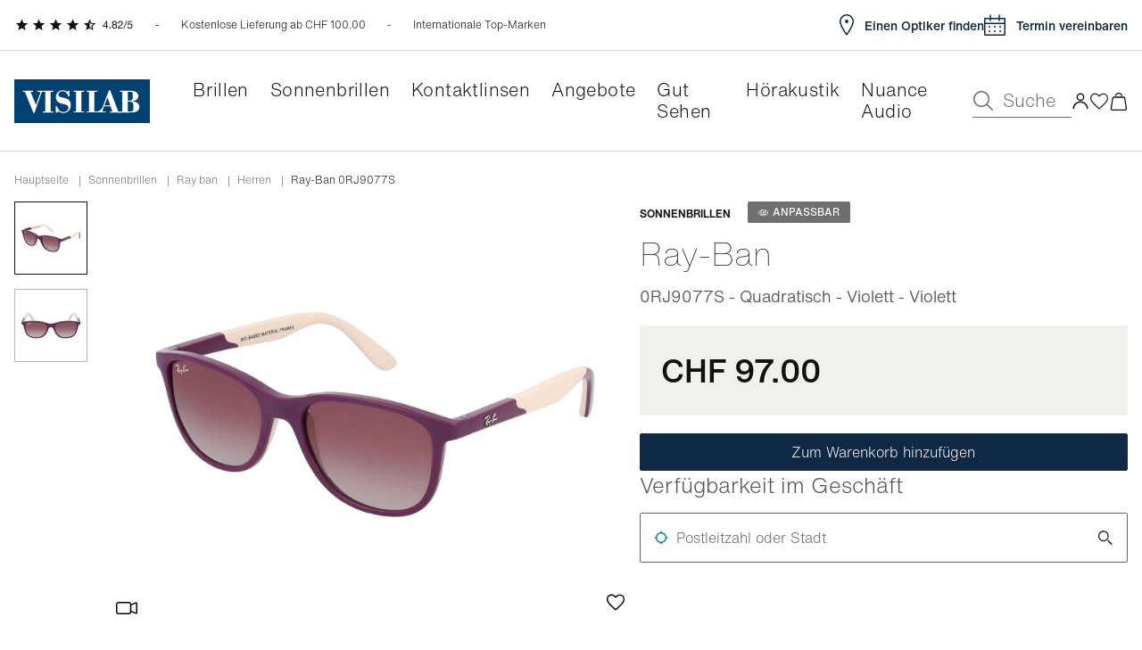

--- FILE ---
content_type: application/javascript; charset=UTF-8
request_url: https://www.visilab.ch/dist/vsf-product.da62a99b9d1d9ab5da56.js
body_size: 55534
content:
(window.webpackJsonp=window.webpackJsonp||[]).push([[82,17],{1002:function(t,e,r){"use strict";var i=r(771);r.n(i).a},1003:function(t,e,r){(t.exports=r(244)(!1)).push([t.i,'.product-listing-swiper[data-v-687df59e]{position:relative;margin:0 auto;max-width:calc(1440px + 96px * 2);width:100%}@media screen and (min-width: 992px) and (max-width: 1424px){.product-listing-swiper[data-v-687df59e]{max-width:calc(100% - 98px)}}@media (max-width: 991px){.product-listing-swiper[data-v-687df59e]{width:100%;padding-bottom:24px}}@media (max-width: 400px){.product-listing-swiper[data-v-687df59e]{max-width:100%}}.product-listing-swiper .swiper-pagination[data-v-687df59e]{position:absolute;bottom:18px;font-size:18px;color:#656464}@media (max-width: 991px){.product-listing-swiper .swiper-pagination[data-v-687df59e]{bottom:44px}}.product-listing-swiper .product-listing[data-v-687df59e]{padding-bottom:72px}.product-listing-swiper .product-listing[data-v-687df59e] .swiper-scrollbar{position:absolute;bottom:16px;width:100%;left:0;height:2px;background-color:#D8D8D8}.product-listing-swiper .product-listing[data-v-687df59e] .swiper-scrollbar:before{position:absolute;content:"";height:20px;width:100%;top:-10px;cursor:pointer}@media (max-width: 991px){.product-listing-swiper .product-listing[data-v-687df59e] .swiper-scrollbar{width:calc( 100% - 120px)}}.product-listing-swiper .product-listing[data-v-687df59e] .swiper-scrollbar .swiper-scrollbar-drag{background-color:#111 !important;border-radius:0;height:2px}.product-listing-swiper .swiper-nav[data-v-687df59e]{display:contents;position:relative}@media (max-width: 991px){.product-listing-swiper .swiper-nav[data-v-687df59e]{display:block}}.product-listing-swiper .swiper-nav .slide-nav[data-v-687df59e]{position:absolute;top:calc(50% - 20px);bottom:initial;margin:0 -58px;width:calc(100% + 116px);display:inline-flex;justify-content:space-between;z-index:10;-webkit-user-select:none;-moz-user-select:none;-ms-user-select:none;user-select:none;pointer-events:none}@media (max-width: 991px){.product-listing-swiper .swiper-nav .slide-nav[data-v-687df59e]{margin:0;width:100%;justify-content:flex-end;top:initial;bottom:-5px;gap:12px}}.product-listing-swiper .swiper-nav .slide-nav .chevron[data-v-687df59e]{z-index:99;pointer-events:all;cursor:pointer;color:#111}.product-listing-swiper .swiper-nav .slide-nav .chevron.disable[data-v-687df59e]{pointer-events:none;color:#706F6F}@media (max-width: 991px){.product-listing-swiper .swiper-nav .slide-nav .chevron.disable[data-v-687df59e]:hover{color:#706F6F}}.product-listing-swiper .swiper-nav .slide-nav .chevron[data-v-687df59e]:hover{color:#383838}.product-listing-swiper .swiper-nav .slide-nav .chevron.right[data-v-687df59e]{-webkit-transform:rotate(180deg);transform:rotate(180deg)}.product-listing-swiper .swiper-slide[data-v-687df59e]{height:auto}.product-listing-swiper[data-v-687df59e] .swiper-pagination-fraction{font-size:14px;font-weight:400;line-height:18px;letter-spacing:0em;position:absolute;bottom:24px;left:0;text-align:left}\n',""])},1004:function(t,e,r){"use strict";var i=r(772);r.n(i).a},1005:function(t,e,r){(t.exports=r(244)(!1)).push([t.i,".block-free-shipping-big-wrapper[data-v-1487a90a]{background-color:#C9D6EE;margin:24px 0px;display:flex;align-items:center;justify-content:center;padding:24px;text-align:center}@media (max-width: 400px){.block-free-shipping-big-wrapper[data-v-1487a90a]{padding:16px;align-items:flex-start}}.block-free-shipping-big-wrapper .free-shipping-icon[data-v-1487a90a]{width:32px;margin-bottom:8px}@media (max-width: 400px){.block-free-shipping-big-wrapper .free-shipping-icon[data-v-1487a90a]{position:relative;top:5.33px}}.block-free-shipping-big-wrapper .free-shipping-icon[data-v-1487a90a] svg{color:#0D1E32}.block-free-shipping-big-wrapper .free-shipping-msg[data-v-1487a90a]{margin-left:16.67px;font-weight:400;font-size:16px;line-height:20px;color:#0D1E32}@media (max-width: 400px){.block-free-shipping-big-wrapper .free-shipping-msg[data-v-1487a90a]{word-spacing:-1.1px;margin-left:9.9px;text-align:left}}.block-free-shipping-big-wrapper .free-shipping-msg .free-shipping-amount[data-v-1487a90a]{font-weight:500}\n",""])},1006:function(t,e,r){"use strict";var i=r(773);r.n(i).a},1007:function(t,e,r){(t.exports=r(244)(!1)).push([t.i,'.product-colors[data-v-93948888]{display:flex;flex-wrap:wrap;align-items:flex-start;position:relative;padding:8px}.product-colors .color[data-v-93948888]{display:block;position:relative;margin:10px 24px 10px 0}.product-colors .color.router-link-exact-active .img-color[data-v-93948888]:before{top:-8px;right:-8px;bottom:-8px;left:-8px;border:2px solid #0F2944}.product-colors .color .img-color[data-v-93948888]{display:flex;align-items:center;height:24px;border-radius:32px;border:0;transition:all 0.2s ease;overflow:hidden}.product-colors .color .img-color[data-v-93948888]:before{content:"";position:absolute;top:0px;right:0px;bottom:0px;left:0px;transition:all 0.2s ease;border-radius:32px}.product-colors .color .img-color.active[data-v-93948888]:before,.product-colors .color .img-color.active[data-v-93948888]:hover:before{top:-8px;right:-8px;bottom:-8px;left:-8px;border:2px solid #0F2944}.product-colors .color .img-color[data-v-93948888]:hover:before{top:-8px;right:-8px;bottom:-8px;left:-8px;border:1px solid #111}.product-colors .color .img-color img[data-v-93948888]{-o-object-fit:contain;object-fit:contain;-o-object-position:center;object-position:center;position:relative;border-radius:100%;height:inherit;width:auto;aspect-ratio:1}.product-colors .color .img-color span[data-v-93948888]{font-size:16px;font-weight:400;line-height:20px;letter-spacing:0em;padding:0 8px;color:#111}\n',""])},1008:function(t,e,r){"use strict";r.d(e,"a",(function(){return i})),r.d(e,"b",(function(){return o}));var i=function(t){var e={};return t&&t.configurable_options&&t.configurable_options.forEach((function(t){var r=t.attribute_code,i=t.values.map((function(t){return{id:t.value_index,label:t.label,type:r}}));e[r]=i})),e},o=function(t,e){if(!e)return null;var r={};return e&&t&&Object.keys(e).map((function(t){var i=e[t];r[t]={id:i.id,label:i.label,type:t}})),r}},1009:function(t,e,r){"use strict";var i=r(776);r.n(i).a},1010:function(t,e,r){(t.exports=r(244)(!1)).push([t.i,".spinner[data-v-5f2aecee]{padding:0 15px}.spinner-top[data-v-5f2aecee]{position:relative;top:3px}\n",""])},1035:function(t,e,r){"use strict";r.d(e,"b",(function(){return l})),r.d(e,"a",(function(){return d}));var i,o={namespaced:!0,state:{items:[]},actions:{load:function(t){var e=t.commit;l.getItem("recently-viewed",(function(t,r){if(t)throw new Error(t);e("recently-viewed/LOAD",r)}))},addItem:function(t,e){(0,t.commit)("recently-viewed/ADD",{product:e})}},mutations:((i={})["recently-viewed/ADD"]=function(t,e){var r=e.product;t.items.find((function(t){return t.sku===r.sku}))||t.items.unshift(r)},i["recently-viewed/LOAD"]=function(t,e){t.items=e||[]},i)},n=r(1);function a(t,e){t.type.startsWith("recently-viewed")&&l.setItem("recently-viewed",e["recently-viewed"].items).catch((function(t){n.a.error(t)()}))}var s=r(5),c=r(2),l=s.a.init("recently-viewed"),d=function(t){var e=t.store;e.registerModule("recently-viewed",o),e.subscribe(a),c.f||e.dispatch("recently-viewed/load")}},1036:function(t,e,r){"use strict";var i=r(133),o=r(6),n=r(0),a=function(){return(a=Object.assign||function(t){for(var e,r=1,i=arguments.length;r<i;r++)for(var o in e=arguments[r])Object.prototype.hasOwnProperty.call(e,o)&&(t[o]=e[o]);return t}).apply(this,arguments)},s=function(t,e,r,i){return new(r||(r=Promise))((function(o,n){function a(t){try{c(i.next(t))}catch(t){n(t)}}function s(t){try{c(i.throw(t))}catch(t){n(t)}}function c(t){var e;t.done?o(t.value):(e=t.value,e instanceof r?e:new r((function(t){t(e)}))).then(a,s)}c((i=i.apply(t,e||[])).next())}))},c=function(t,e){var r,i,o,n,a={label:0,sent:function(){if(1&o[0])throw o[1];return o[1]},trys:[],ops:[]};return n={next:s(0),throw:s(1),return:s(2)},"function"==typeof Symbol&&(n[Symbol.iterator]=function(){return this}),n;function s(n){return function(s){return function(n){if(r)throw new TypeError("Generator is already executing.");for(;a;)try{if(r=1,i&&(o=2&n[0]?i.return:n[0]?i.throw||((o=i.return)&&o.call(i),0):i.next)&&!(o=o.call(i,n[1])).done)return o;switch(i=0,o&&(n=[2&n[0],o.value]),n[0]){case 0:case 1:o=n;break;case 4:return a.label++,{value:n[1],done:!1};case 5:a.label++,i=n[1],n=[0];continue;case 7:n=a.ops.pop(),a.trys.pop();continue;default:if(!(o=(o=a.trys).length>0&&o[o.length-1])&&(6===n[0]||2===n[0])){a=0;continue}if(3===n[0]&&(!o||n[1]>o[0]&&n[1]<o[3])){a.label=n[1];break}if(6===n[0]&&a.label<o[1]){a.label=o[1],o=n;break}if(o&&a.label<o[2]){a.label=o[2],a.ops.push(n);break}o[2]&&a.ops.pop(),a.trys.pop();continue}n=e.call(t,a)}catch(t){n=[6,t],i=0}finally{r=o=0}if(5&n[0])throw n[1];return{value:n[0]?n[1]:void 0,done:!0}}([n,s])}}},l={name:"BlockFreeShipping",components:{InlineSvg:function(){return Promise.resolve().then(r.bind(null,296))}},mixins:[{data:function(){return{configFreeShippingAmount:0}},props:{type:{type:String,default:"block",required:!1}},computed:a(a({storeView:function(){return Object(o.b)()}},Object(i.c)({totals:"cart/getTotals"})),{isShippingActivate:function(){var t=n.freeShipping.enabled,e=this.totals.find((function(t){return"shipping"===t.code}))||null;return e&&e.value>0&&t},cartSubtotal:function(){var t,e,r=null===(t=this.totals)||void 0===t?void 0:t.find((function(t){return"subtotal"===t.code})),i=null===(e=this.totals)||void 0===e?void 0:e.find((function(t){return"discount"===t.code})),o=i?Math.abs(i.value):0;return!(null==r||!r.value)&&(!!r.value&&parseFloat(r.value)-o)},enableBlockFreeShipping:function(){return!(!this.cartSubtotal||!this.isShippingActivate)&&this.freeShippingAmount>=0},freeShippingAmount:function(){return this.configFreeShippingAmount?parseFloat((this.configFreeShippingAmount-this.cartSubtotal).toFixed(2)):0}}),mounted:function(){return s(this,void 0,void 0,(function(){var t;return c(this,(function(e){switch(e.label){case 0:return[4,this.$store.dispatch("config_data/getConfigValue",{path:"vg_quote/free_shipping/free_shipping_amount"},{root:!0})];case 1:return(t=e.sent())&&(this.configFreeShippingAmount=parseFloat(t)),[2]}}))}))}}]},d=(r(1004),r(72)),u=Object(d.a)(l,(function(){var t=this,e=t.$createElement,r=t._self._c||e;return t.enableBlockFreeShipping?r("div",{staticClass:"block-free-shipping-big-wrapper",class:{"flex p15":"inline"===t.type,p25:"inline"!==t.type}},[r("span",{staticClass:"free-shipping-icon"},[r("inline-svg",{staticClass:"delivery-icon",attrs:{width:32,src:"/assets/icons/svg/icon_delivery_crossel.svg"}})],1),t._v(" "),r("div",{staticClass:"free-shipping-msg",class:{"ml30 flex":"inline"===t.type,block:"inline"!==t.type}},[r("div",[t._v("\n      "+t._s(t.$t("core_block_microcart-get-freeshipping-by-adding"))+"\n      "),r("span",{staticClass:"free-shipping-amount"},[t._v(t._s(t._f("price")(t.freeShippingAmount,t.storeView)))]),t._v(" "+t._s(t.$t("core_block_microcart-to-your-cart"))+"\n    ")])])]):t._e()}),[],!1,null,"1487a90a",null);e.a=u.exports},1037:function(t,e,r){"use strict";var i=r(641),o=r(133),n=function(){return(n=Object.assign||function(t){for(var e,r=1,i=arguments.length;r<i;r++)for(var o in e=arguments[r])Object.prototype.hasOwnProperty.call(e,o)&&(t[o]=e[o]);return t}).apply(this,arguments)},a={name:"LiveStockShippingDate",props:{estimatedShippingDays:{type:Number,required:!0},estimatedShippingDate:{type:String,required:!1,default:""},isFromPdp:{type:Boolean,required:!1,default:!1}},computed:n({},Object(o.c)({isLiveStockEnabled:"vg-live-stock/isLiveStockEnabled"}))},s={components:{Tooltip:i.a,InlineSvg:function(){return Promise.resolve().then(r.bind(null,296))}},mixins:[a]},c=(r(1189),r(72)),l=Object(c.a)(s,(function(){var t=this,e=t.$createElement,r=t._self._c||e;return t.isLiveStockEnabled&&t.estimatedShippingDays>0?r("div",[r("div",{staticClass:"flex middle-xs",class:{"mt15 delivery-one-day":t.isFromPdp&&1===t.estimatedShippingDays}},[t.estimatedShippingDays>1||!t.isFromPdp&&1===t.estimatedShippingDays?r("span",{staticClass:"font-primary  cl-matterhorn estimated-delivery",class:{"fs-medium-small":t.isFromPdp}},[r("inline-svg",{staticClass:"delivery-icon",attrs:{width:23,src:"/assets/icons/svg/shipping_icon.svg"}}),t._v("\n      "+t._s(t.$t("core_product_live_stock-estimated-delivery-date: {deliveryDate}",{deliveryDate:t.estimatedShippingDate}))+"\n      "),r("tooltip",{staticClass:"custom-tooltip",class:{large:t.estimatedShippingDays>1},attrs:{position:"right","icon-color":1===t.estimatedShippingDays&&t.isFromPdp?"ci-dark-green":"ci-grey"}},[t.estimatedShippingDays>1||!t.isFromPdp&&1===t.estimatedShippingDays?r("div",[r("span",{staticClass:"font-primary"},[t._v(t._s(t.$t("core_product_live_stock-estimated-delivery-date: {deliveryDate}-tooltip-header")))]),t._v(" "),r("span",{staticClass:"font-secondary"},[t._v(t._s(t.$t("core_product_live_stock-estimated-delivery-date: {deliveryDate}-tooltip-content")))])]):t._e()])],1):1===t.estimatedShippingDays&&t.isFromPdp?r("span",{staticClass:"pl35 icon cl-dark-green fast_shipping ci-forest-green"},[r("inline-svg",{staticClass:"delivery-icon",attrs:{width:23,src:"/assets/icons/svg/shipping_icon.svg"}}),t._v("\n      "+t._s(t.$t("core_product_live_stock-1_one_day_delivery"))+"\n      "),r("tooltip",{staticClass:"custom-tooltip",attrs:{"icon-color":1===t.estimatedShippingDays&&t.isFromPdp?"ci-dark-green":"ci-grey"}},[1===t.estimatedShippingDays&&t.isFromPdp?r("div",[t._v("\n          "+t._s(t.$t("core_product_live_stock-1-day-delivery-tooltip"))+"\n        ")]):t._e()])],1):t._e()])]):t._e()}),[],!1,null,"17490b7d",null);e.a=l.exports},1038:function(t,e,r){"use strict";r(187);var i=r(712),o=r(756),n=r(296),a=r(1706),s=r(1707),c=r(1708),l=r(858);r(859);l.SwiperCore.use([a.a,s.a,c.a]);var d={name:"ProductListing",components:{ProductTile:i.a,Swiper:l.Swiper,SwiperSlide:l.SwiperSlide,RelatedProductTile:o.a,InlineSvg:n.default},props:{products:{type:Array,required:!0},limit:{type:Number,required:!1,default:null},isPdp:{type:Boolean,required:!1,default:!1},origin:{type:String,default:""}},data:function(){return{mainSwiper:{snapIndex:0,activeIndex:0,snapGrid:[]},snapIndex:0,activeIndex:0,productKey:0,scrollbarProps:{enabled:!0,snapOnRelease:!0,draggable:!0},breakPoints:{640:{slidesPerView:2,spaceBetween:20,slidesPerGroup:2},768:{slidesPerView:3,spaceBetween:30,slidesPerGroup:3},1480:{slidesPerView:4,spaceBetween:30,slidesPerGroup:4}}}},computed:{hidePagination:function(){return this.mainSwiper.snapIndex<=0&&this.snapIndex>=this.mainSwiper.snapGrid.length-1}},watch:{products:function(){this.productKey++}},methods:{onSlideChange:function(t){this.mainSwiper=t,this.activeIndex=null==t?void 0:t.activeIndex,this.snapIndex=null==t?void 0:t.snapIndex},setMainSwiper:function(t){this.mainSwiper=t,this.activeIndex=null==t?void 0:t.activeIndex,this.snapIndex=null==t?void 0:t.snapIndex},sendProductSelectionEvent:function(t){var e=this.isCrosssel?"crosssell":"upsell";localStorage.setItem("crosssell-products-list",JSON.stringify(this.products)),this.$bus.$emit("vg-analytics-product-selection",{product:t,type:e})}}},u=(r(1002),r(72)),p=Object(u.a)(d,(function(){var t=this,e=t.$createElement,r=t._self._c||e;return r("div",{staticClass:"product-listing-swiper"},[r("swiper",{key:t.productKey,staticClass:"product-listing",attrs:{scrollbar:t.scrollbarProps,"slides-per-view":1,"space-between":30,pagination:!0,breakpoints:t.breakPoints},on:{swiper:t.setMainSwiper,slideChange:t.onSlideChange}},[t._l(t.products,(function(e,i){return[!t.limit||i<t.limit?r("swiper-slide",{key:e.id,staticClass:"product-container",class:{sticker:e.is_sticker}},[t.isPdp?r("related-product-tile",{attrs:{product:e},on:{click:function(r){return t.sendProductSelectionEvent(e)}}}):r("product-tile",{attrs:{product:e,origin:t.origin}})],1):t._e()]}))],2),t._v(" "),t.hidePagination?t._e():r("div",{staticClass:"swiper-pagination"},[t._v(t._s(t.mainSwiper.snapIndex+1)+"/"+t._s(t.mainSwiper.snapGrid.length))]),t._v(" "),t.mainSwiper?r("div",{staticClass:"swiper-nav"},[r("div",{staticClass:"slide-nav"},[r("inline-svg",{staticClass:"chevron left",class:{disable:t.mainSwiper.snapIndex<=0},attrs:{width:40,src:"/assets/icons/svg/chevron-slider.svg"},nativeOn:{click:function(e){return t.mainSwiper.slidePrev()}}}),t._v(" "),r("inline-svg",{staticClass:"chevron right",class:{disable:t.snapIndex>=t.mainSwiper.snapGrid.length-1},attrs:{width:40,src:"/assets/icons/svg/chevron-slider.svg"},nativeOn:{click:function(e){return t.mainSwiper.slideNext()}}})],1)]):t._e()],1)}),[],!1,null,"687df59e",null);e.a=p.exports},1071:function(t,e,r){"use strict";var i=r(0),o=r(133),n=r(749),a=r(707),s=r(667),c=function(){return(c=Object.assign||function(t){for(var e,r=1,i=arguments.length;r<i;r++)for(var o in e=arguments[r])Object.prototype.hasOwnProperty.call(e,o)&&(t[o]=e[o]);return t}).apply(this,arguments)},l=function(t,e,r,i){return new(r||(r=Promise))((function(o,n){function a(t){try{c(i.next(t))}catch(t){n(t)}}function s(t){try{c(i.throw(t))}catch(t){n(t)}}function c(t){var e;t.done?o(t.value):(e=t.value,e instanceof r?e:new r((function(t){t(e)}))).then(a,s)}c((i=i.apply(t,e||[])).next())}))},d=function(t,e){var r,i,o,n,a={label:0,sent:function(){if(1&o[0])throw o[1];return o[1]},trys:[],ops:[]};return n={next:s(0),throw:s(1),return:s(2)},"function"==typeof Symbol&&(n[Symbol.iterator]=function(){return this}),n;function s(n){return function(s){return function(n){if(r)throw new TypeError("Generator is already executing.");for(;a;)try{if(r=1,i&&(o=2&n[0]?i.return:n[0]?i.throw||((o=i.return)&&o.call(i),0):i.next)&&!(o=o.call(i,n[1])).done)return o;switch(i=0,o&&(n=[2&n[0],o.value]),n[0]){case 0:case 1:o=n;break;case 4:return a.label++,{value:n[1],done:!1};case 5:a.label++,i=n[1],n=[0];continue;case 7:n=a.ops.pop(),a.trys.pop();continue;default:if(!(o=(o=a.trys).length>0&&o[o.length-1])&&(6===n[0]||2===n[0])){a=0;continue}if(3===n[0]&&(!o||n[1]>o[0]&&n[1]<o[3])){a.label=n[1];break}if(6===n[0]&&a.label<o[1]){a.label=o[1],o=n;break}if(o&&a.label<o[2]){a.label=o[2],a.ops.push(n);break}o[2]&&a.ops.pop(),a.trys.pop();continue}n=e.call(t,a)}catch(t){n=[6,t],i=0}finally{r=o=0}if(5&n[0])throw n[1];return{value:n[0]?n[1]:void 0,done:!0}}([n,s])}}},u=function(t,e){var r="function"==typeof Symbol&&t[Symbol.iterator];if(!r)return t;var i,o,n=r.call(t),a=[];try{for(;(void 0===e||e-- >0)&&!(i=n.next()).done;)a.push(i.value)}catch(t){o={error:t}}finally{try{i&&!i.done&&(r=n.return)&&r.call(n)}finally{if(o)throw o.error}}return a},p=function(){for(var t=[],e=0;e<arguments.length;e++)t=t.concat(u(arguments[e]));return t},f=function(t){var e="function"==typeof Symbol&&Symbol.iterator,r=e&&t[e],i=0;if(r)return r.call(t);if(t&&"number"==typeof t.length)return{next:function(){return t&&i>=t.length&&(t=void 0),{value:t&&t[i++],done:!t}}};throw new TypeError(e?"Object is not iterable.":"Symbol.iterator is not defined.")},h={name:"LiveStock",data:function(){return{configurableProductFirstVariantChoosed:!1,lensesAttributeSetName:i.products.lensesAttributeSetName}},mixins:[n.a,a.a],props:{product:{type:Object,required:!1},productsWithConfig:{type:Array,required:!1},isFromPdp:{type:Boolean,required:!1,default:!1},stockInfo:{type:Object,required:!1,default:null},stockCriteria:{type:Array,default:function(){return[]}},loadingStock:{type:Boolean,default:!1},productSalable:{type:Boolean,default:!1}},computed:c(c({},Object(o.c)({stockConfiguration:"vg-live-stock/getStockConfiguration",isLiveStockEnabled:"vg-live-stock/isLiveStockEnabled",isUseSameCorrections:"extendedProduct/isUseSameCorrections"})),{isProductConfigurable:function(){return"configurable"===this.product.type_id},isLens:function(){var t=this;return this.lensesAttributeSetName.find((function(e){return e===t.product.attribute_set_name}))},productStockConfig:function(){var t,e,r=this;return this.stockCriteria.length?null===(t=this.stockConfiguration)||void 0===t?void 0:t.filter((function(t){return t.product_type===r.product.attribute_set_name&&r.stockCriteria.includes(t.stock_type)})):null===(e=this.stockConfiguration)||void 0===e?void 0:e.filter((function(t){return t.product_type===r.product.attribute_set_name&&t.stock_type===r.product.vg_stock_criteria_current}))[0]},shippingDays:function(){return this.stockCriteria.length&&this.productStockConfig?Math.max.apply(Math,p(this.productStockConfig.map((function(t){return t.shipping_days})))):this.productStockConfig?parseInt(this.productStockConfig.shipping_days,10):0},shippingDate:function(){var t,e=this.product.vg_stock_criteria_current;if(this.stockCriteria.length&&this.productStockConfig){var r=Math.max.apply(Math,p(this.productStockConfig.map((function(t){return t.shipping_days}))));e=null===(t=this.productStockConfig.find((function(t){return t.shipping_days===r.toString()})))||void 0===t?void 0:t.stock_type}return Object(s.c)(this.product.attribute_set_name,e)},canShowStockInfo:function(){return!this.isFromPdp||this.isFromPdp&&this.canShowStockInfoInPdp},canShowStockInfoInPdp:function(){return!this.isProductConfigurable||!this.productsWithConfig||this.isProductConfigurable&&this.isLens&&!!this.stockInfo||this.isProductConfigurable&&!this.isLens&&this.configurableProductFirstVariantChoosed||this.isProductConfigurable&&["reading_glass","screen_glass"].includes(this.product.attribute_set_name)},showLoading:function(){return this.isFromPdp?this.loadingStock:this.stockCheckInProgress},isProductInStock:function(){return this.isFromPdp?this.productSalable:this.isSalable}}),methods:c(c({},Object(o.b)({loadStockConfiguration:"vg-live-stock/loadStockConfiguration"})),{onConfigurableProductChanged:function(){return l(this,void 0,void 0,(function(){return d(this,(function(t){return this.isProductConfigurable&&(this.configurableProductFirstVariantChoosed=this.isFirstVariationChosen(this.productsWithConfig)),[2]}))}))},onConfigurableProductChangeStart:function(){this.stockCheckInProgress=!0},isFirstVariationChosen:function(t){var e,r,i=!1;t||(t=[]);try{for(var o=f(t),n=o.next();!n.done;n=o.next()){n.value.product_option.extension_attributes.vg_lens_eye_position&&(i=!0)}}catch(t){e={error:t}}finally{try{n&&!n.done&&(r=o.return)&&r.call(o)}finally{if(e)throw e.error}}return i}}),beforeMount:function(){this.loadStockConfiguration(this.product),this.isFromPdp||this.checkProductStock(this.product),this.$bus.$on("on-configurable-option-change-start",this.onConfigurableProductChangeStart),this.$bus.$on("on-configurable-option-changed",this.onConfigurableProductChanged)},beforeDestroy:function(){this.$bus.$off("on-configurable-option-change-start",this.onConfigurableProductChangeStart),this.$bus.$off("on-configurable-option-changed",this.onConfigurableProductChanged)}},g=r(641),m=r(1037),v=r(762),b={components:{Tooltip:g.a,SpinnerWhite:v.a,LiveStockShippingDate:m.a,InlineSvg:function(){return Promise.resolve().then(r.bind(null,296))}},mixins:[h]},y=(r(1191),r(72)),x=Object(y.a)(b,(function(){var t=this,e=t.$createElement,r=t._self._c||e;return t.isLiveStockEnabled&&t.canShowStockInfo?r("div",{staticClass:"relative",class:{removeLiveStock:!(t.isLiveStockEnabled&&t.canShowStockInfo)}},[t.showLoading?r("div",{staticClass:"stock-spinner"},[t.isFromPdp?r("spinner-white",{attrs:{inner_spinner:!0}}):t._e()],1):r("div",[t.isProductInStock?r("div",{class:{"cl-bg-grey flex  icon shipping ":t.shippingDays>1&&t.isFromPdp}},[t.isFromPdp?r("live-stock-shipping-date",{attrs:{"is-from-pdp":t.isFromPdp,"estimated-shipping-days":t.shippingDays,"estimated-shipping-date":t.shippingDate}}):t._e()],1):r("div",[t.isFromPdp?r("div",{staticClass:"flex rupture-de-stock"},[r("span",{staticClass:"icon cancel ci-red pl35 cl-red"},[t._v("\n          "+t._s(t.$t("core_product_live_stock-out-of-stock-message"))+"\n          "),r("tooltip",{staticClass:"ml5 red out-of-stock info-icon",attrs:{"icon-color":"red","icon-width":16}},[t._v("\n            "+t._s(t.$t("core_product_live_stock-out-of-stock-tooltip"))+"\n          ")])],1)]):r("span",{staticClass:"flex rupture-de-stock not-pdp ci-red  cl-red"},[r("inline-svg",{staticClass:"cancel-icon",attrs:{width:20,src:"/assets/icons/svg/cancel-circle-icon.svg"}}),t._v("\n        "+t._s(t.$t("core_product_live_stock-out-of-stock-message"))+"\n        "),r("inline-svg",{staticClass:"info-icon",attrs:{width:16,src:"/assets/icons/svg/info-circle.svg"}})],1)])])]):t._e()}),[],!1,null,"5906a254",null);e.a=x.exports},1176:function(t,e,r){"use strict";var i=r(869);r.n(i).a},1177:function(t,e,r){(t.exports=r(244)(!1)).push([t.i,".container.new-collection[data-v-76bfd5af]{padding-left:8px;padding-right:8px}h2[data-v-76bfd5af]{font-size:40px;font-weight:100;line-height:52px;letter-spacing:0em}.related-products-title[data-v-76bfd5af]{margin-bottom:40px}@media (max-width: 400px){.related-products-layout h2[data-v-76bfd5af]{letter-spacing:-1px;margin-bottom:40px}}@media (max-width: 767px){.related-products-layout .related-products[data-v-76bfd5af]{flex-wrap:nowrap;text-align:start;justify-content:start;overflow-x:auto}}.related-products-layout .related-products-crosssell[data-v-76bfd5af]{flex-wrap:nowrap}.related-products-layout .related-products-crosssell .product[data-v-76bfd5af]{box-shadow:none}.related-products-layout .related-products-crosssell .product-link[data-v-76bfd5af]{color:#4f4f4f}@media (max-width: 767px){.related-products-layout .related-products-crosssell+.fixed-button[data-v-76bfd5af]{position:fixed;bottom:0;left:0;right:0;background-color:#fff;box-shadow:1px 0 12px rgba(0,66,103,0.12);margin-bottom:0;padding-bottom:20px;padding-top:20px}}.related-products-layout .related-products-crosssell .product-cover .product-image.product-cover__thumb[data-v-76bfd5af]{opacity:1}@media (max-width: 991px){.related-products-layout[data-v-76bfd5af] .product .product-info .product-info-top{flex-direction:row;justify-content:space-between;flex-wrap:wrap}.related-products-layout[data-v-76bfd5af] .product .product-info .product-info-top h3{font-size:24px;line-height:32px;letter-spacing:.02em;font-weight:300;text-align:left}.related-products-layout[data-v-76bfd5af] .product .product-info .product-info-top h3 small{font-size:16px;line-height:20px;font-weight:400;letter-spacing:0em;text-align:left}.related-products-layout[data-v-76bfd5af] .product .product-info .product-info-top .price-strike-out{flex-direction:column}.related-products-layout[data-v-76bfd5af] .product .product-info .product-info-top .price-strike-out .price-final{font-size:24px;line-height:32px;letter-spacing:.02em;font-weight:500;letter-spacing:0em;text-align:left}.related-products-layout[data-v-76bfd5af] .product .product-info .product-info-top .price-strike-out .price-original{font-size:16px;line-height:20px;font-weight:400;letter-spacing:0em;text-align:right}}@media (min-width: 1480px){.related-products-layout[data-v-76bfd5af] .product .product-info .product-info-top h3{font-size:20px;line-height:24px;letter-spacing:.02em;font-weight:300}.related-products-layout[data-v-76bfd5af] .product .product-info .product-info-top .price-wrapper .price-strike-out .price-regulare,.related-products-layout[data-v-76bfd5af] .product .product-info .product-info-top .price-wrapper .price-strike-out .price-final{font-size:18px;line-height:26px;font-weight:500}.related-products-layout[data-v-76bfd5af] .product .product-info .product-info-top .price-wrapper .price-strike-out .price-regulare+.price-regulare,.related-products-layout[data-v-76bfd5af] .product .product-info .product-info-top .price-wrapper .price-strike-out .price-final+.price-regulare{font-size:14px;line-height:18px;font-weight:400;margin-top:0}}@media (max-width: 1200px) and (min-width: 992px){.related-products-layout[data-v-76bfd5af] .product .product-info{padding:24px 16px}.related-products-layout[data-v-76bfd5af] .product .product-info .product-info-top{width:95%}.related-products-layout[data-v-76bfd5af] .product .product-info .product-info-top h3{font-size:18px;line-height:26px;font-weight:300}.related-products-layout[data-v-76bfd5af] .product .product-info .product-info-top .price-wrapper .price-strike-out .price-regulare,.related-products-layout[data-v-76bfd5af] .product .product-info .product-info-top .price-wrapper .price-strike-out .price-final{font-size:18px;line-height:26px;font-weight:500}.related-products-layout[data-v-76bfd5af] .product .product-info .product-info-top .price-wrapper .price-strike-out .price-regulare+.price-regulare,.related-products-layout[data-v-76bfd5af] .product .product-info .product-info-top .price-wrapper .price-strike-out .price-final+.price-regulare{font-size:14px;line-height:18px;font-weight:400;margin-top:0}}.related-products-layout[data-v-76bfd5af] .product .product-info .product-footer{flex-wrap:nowrap;align-items:flex-start}.related-products-layout[data-v-76bfd5af] .product .product-info .product-footer .colors{flex-wrap:wrap;gap:12px}.related-products-layout[data-v-76bfd5af] .product .product-info .product-footer .colors .color{margin:0}@media (max-width: 991px){.related-products-layout[data-v-76bfd5af] .product .product-info .product-footer{margin-top:16px}}\n",""])},1178:function(t,e,r){"use strict";var i=r(870);r.n(i).a},1179:function(t,e,r){(t.exports=r(244)(!1)).push([t.i,'.modal-add-to-cart .crossel-big-wrapper[data-v-5a97b264]{width:1036px}@media (max-width: 991px){.modal-add-to-cart .crossel-big-wrapper[data-v-5a97b264] .related-products-crosssell{flex-wrap:nowrap !important}}.modal-add-to-cart .crossel-big-wrapper .icon.small[data-v-5a97b264]{padding:0px;position:absolute;top:27px;right:27px}.modal-add-to-cart .crossel-big-wrapper .icon.small[data-v-5a97b264]:before{background-color:#111}.modal-add-to-cart .crossel-big-wrapper .modal-container[data-v-5a97b264]{padding:32px 24px}.modal-add-to-cart .crossel-big-wrapper .confirm-done-wrapper[data-v-5a97b264]  .info-icon svg{color:#048750}.modal-add-to-cart .crossel-big-wrapper .product-added[data-v-5a97b264]{font-weight:300;margin:16px 0px 24px;font-size:24px;line-height:32px}.modal-add-to-cart .crossel-big-wrapper .titles-seperator[data-v-5a97b264]{border-bottom:1px solid #D8D8D8;padding:0px}@media (max-width: 767px){.modal-add-to-cart .crossel-big-wrapper .titles-seperator[data-v-5a97b264]{margin:0 16px}}.modal-add-to-cart .crossel-big-wrapper .crossel-relared-products[data-v-5a97b264] div.align-center.uppercase{font-weight:300;font-size:20px;line-height:24px;text-transform:inherit;margin:24px auto 32px}.modal-add-to-cart .crossel-big-wrapper .crossel-relared-products[data-v-5a97b264] .badges{left:8px;top:8px}.modal-add-to-cart .crossel-big-wrapper .crossel-relared-products[data-v-5a97b264] .product-listing{padding-bottom:0px;margin-bottom:32px;gap:16px;overflow-x:auto}@media (max-width: 767px){.modal-add-to-cart .crossel-big-wrapper .crossel-relared-products[data-v-5a97b264] .product-listing{margin-bottom:68px}.modal-add-to-cart .crossel-big-wrapper .crossel-relared-products[data-v-5a97b264] .product-listing::before,.modal-add-to-cart .crossel-big-wrapper .crossel-relared-products[data-v-5a97b264] .product-listing::after{content:"";display:block;width:0px;flex-shrink:0;flex-grow:0}}.modal-add-to-cart .crossel-big-wrapper .crossel-relared-products[data-v-5a97b264] .product-listing .show-video-modal{display:none}.modal-add-to-cart .crossel-big-wrapper .crossel-relared-products[data-v-5a97b264] .product-listing .product-container{max-width:235px;min-width:235px}.modal-add-to-cart .crossel-big-wrapper .crossel-relared-products[data-v-5a97b264] .product-listing .product-container .product-image-container{min-height:235px}.modal-add-to-cart .crossel-big-wrapper .crossel-relared-products[data-v-5a97b264] .product-listing .product-container .product-image-container .product-icons .wish-container{bottom:17.56px;right:17px}.modal-add-to-cart .crossel-big-wrapper .crossel-relared-products[data-v-5a97b264] .product-listing .product-container .product-info{flex-direction:column;align-items:flex-start;padding:16px}.modal-add-to-cart .crossel-big-wrapper .crossel-relared-products[data-v-5a97b264] .product-listing .product-container .product-info .product-info-top{flex-direction:column}.modal-add-to-cart .crossel-big-wrapper .crossel-relared-products[data-v-5a97b264] .product-listing .product-container .product-info h2{font-weight:300;font-size:14px;margin-bottom:8px;max-width:none}.modal-add-to-cart .crossel-big-wrapper .crossel-relared-products[data-v-5a97b264] .product-listing .product-container .product-info h2 span{display:flex;flex-direction:column;line-height:26px;letter-spacing:0px}.modal-add-to-cart .crossel-big-wrapper .crossel-relared-products[data-v-5a97b264] .product-listing .product-container .product-info h2 small{font-size:12px;color:#706F6F;font-weight:400;line-height:16px}.modal-add-to-cart .crossel-big-wrapper .crossel-relared-products[data-v-5a97b264] .product-listing .product-container .product-info .price-strike-out .price-final.promo-price{color:#0F2944}.modal-add-to-cart .crossel-big-wrapper .crossel-relared-products[data-v-5a97b264] .product-listing .product-container .product-info .price-regulare,.modal-add-to-cart .crossel-big-wrapper .crossel-relared-products[data-v-5a97b264] .product-listing .product-container .product-info .price-strike-out .price-final.promo-price{font-size:16px;line-height:20px}.modal-add-to-cart .crossel-big-wrapper .crossel-relared-products[data-v-5a97b264] .product-listing .product-container .product-info .product-footer{display:none}.modal-add-to-cart .crossel-big-wrapper .crossel-relared-products[data-v-5a97b264] .product-listing .product-container .product-info .price-strike-out{flex-direction:row}.modal-add-to-cart .crossel-big-wrapper .crossel-relared-products[data-v-5a97b264] .product-listing .product-container .product-info .price-strike-out .price-regulare.price-original{font-size:12px;margin-left:8px;margin-bottom:0px;color:#706F6F}@media screen and (min-width: 768px) and (max-width: 1024px){.modal-add-to-cart .crossel-big-wrapper[data-v-5a97b264]{width:760px}}@media (max-width: 767px){.modal-add-to-cart .crossel-big-wrapper[data-v-5a97b264]{width:100%}}@media (max-width: 767px){.modal-add-to-cart[data-v-5a97b264] .ui-modal__main{position:fixed;top:0;left:0;right:0;bottom:0;max-height:none}}.modal-add-to-cart[data-v-5a97b264] .ui-modal__scrollbox{padding-top:24px}@media (max-width: 767px){.modal-add-to-cart[data-v-5a97b264] .ui-modal__scrollbox{padding-left:0;padding-right:0;margin-left:0;margin-right:0}}.modal-add-to-cart[data-v-5a97b264] .button-layout{position:static !important;padding:0px !important}@media (max-width: 767px){.modal-add-to-cart[data-v-5a97b264] .button-layout{padding:15px 16px  !important;bottom:0px;z-index:2;position:fixed !important}.modal-add-to-cart[data-v-5a97b264] .button-layout button{width:100%}}.modal-add-to-cart[data-v-5a97b264] .block-free-shipping-in-modal{padding:12px 16.67px}@media (max-width: 767px){.modal-add-to-cart[data-v-5a97b264] .block-free-shipping-in-modal{margin:24px 16px}}@media (max-width: 400px){.modal-add-to-cart[data-v-5a97b264] .block-free-shipping-in-modal{padding:8px 16px}}.modal-add-to-cart[data-v-5a97b264] .block-free-shipping-in-modal .free-shipping-msg{text-align:left}@media (max-width: 400px){.modal-add-to-cart[data-v-5a97b264] .block-free-shipping-in-modal .free-shipping-msg{margin-left:16px;letter-spacing:-0.3px}}.modal-add-to-cart[data-v-5a97b264] .block-free-shipping-in-modal .free-shipping-icon{margin-bottom:0px}@media (max-width: 400px){.modal-add-to-cart[data-v-5a97b264] .block-free-shipping-in-modal .free-shipping-icon{margin-bottom:8px}}\n',""])},1180:function(t,e,r){"use strict";var i=r(871);r.n(i).a},1181:function(t,e,r){(t.exports=r(244)(!1)).push([t.i,".modal.modal-add-to-cart .modal-container{height:auto;width:auto}.modal.modal-add-to-cart .modal-header{padding-bottom:0}.modal.modal-add-to-cart .modal-header .separator:after{content:none}.modal.modal-add-to-cart .modal-header .py25{padding-bottom:0}.modal.modal-add-to-cart .modal-content{overflow-x:auto;height:calc(100vh - 150px)}.modal.modal-add-to-cart .modal-content>div{position:relative;z-index:9}.modal.modal-add-to-cart .modal-content>div{position:relative;z-index:9}.modal.modal-add-to-cart .modal-content.p30{padding-top:0}@media (max-width: 991px){.modal.modal-add-to-cart .modal-content.p30{padding-bottom:0}}.modal.modal-add-to-cart .modal-backdrop{pointer-events:none}.add-to-cart button.add-to-cart-btn{display:flex;justify-content:center;flex-direction:row-reverse}.add-to-cart .spinner-top{margin:0 11px 0 0 !important}.add-to-cart .product-disabled>div{display:flex;align-items:center}.add-to-cart .product-disabled p{font-size:16px;line-height:20px;font-weight:500;margin-right:8px;padding:18px 0px}.add-to-cart .product-disabled .inline-svg{color:#656464}.add-to-cart button.add-to-cart-loading[disabled]{background-color:#0D1E32 !important;opacity:1}\n",""])},1182:function(t,e,r){var i=r(1728);"string"==typeof i&&(i=[[t.i,i,""]]),i.locals&&(t.exports=i.locals);(0,r(245).default)("30a87db0",i,!0,{})},1183:function(t,e,r){var i=r(1730);"string"==typeof i&&(i=[[t.i,i,""]]),i.locals&&(t.exports=i.locals);(0,r(245).default)("2ad597f9",i,!0,{})},1184:function(t,e,r){var i=r(1732);"string"==typeof i&&(i=[[t.i,i,""]]),i.locals&&(t.exports=i.locals);(0,r(245).default)("3cd506ec",i,!0,{})},1185:function(t,e,r){var i=r(1734);"string"==typeof i&&(i=[[t.i,i,""]]),i.locals&&(t.exports=i.locals);(0,r(245).default)("facb4dc0",i,!0,{})},1186:function(t,e,r){var i=r(1736);"string"==typeof i&&(i=[[t.i,i,""]]),i.locals&&(t.exports=i.locals);(0,r(245).default)("2b459d22",i,!0,{})},1187:function(t,e,r){"use strict";r.d(e,"a",(function(){return n}));var i=r(20),o=r(1008),n={computed:{getAvailableFilters:function(){return Object(o.a)(this.product)},getSelectedFilters:function(){return Object(o.b)(this.product,this.configuration)}},methods:{isOptionAvailable:function(t){var e=Object.assign({},this.configuration);return e[t.type]=t,Object(i.isOptionAvailableAsync)(this.$store,{product:this.product,configuration:e})}}}},1188:function(t,e,r){"use strict";r.d(e,"a",(function(){return s}));var i=r(32),o=Object(i.a)(),n=(o.hook,o.executor),a=Object(i.a)(),s=(a.hook,{categoryPageVisited:n,productPageVisited:a.executor})},1189:function(t,e,r){"use strict";var i=r(873);r.n(i).a},1190:function(t,e,r){(t.exports=r(244)(!1)).push([t.i,".estimated-delivery[data-v-17490b7d],.fast_shipping[data-v-17490b7d]{font-weight:500;line-height:20px;display:flex;align-items:center;padding:0px;gap:4px}.estimated-delivery[data-v-17490b7d] .inline-svg svg,.fast_shipping[data-v-17490b7d] .inline-svg svg{-webkit-transform:scale(1.5);transform:scale(1.5);margin-right:8.5px}.checkout .checkout-total .estimated-delivery[data-v-17490b7d],.checkout .checkout-total .fast_shipping[data-v-17490b7d]{color:#545353;font-size:12px;line-height:16px}.delivery-one-day[data-v-17490b7d]{margin:26px 0px 26px 4px}.delivery-one-day .fast_shipping[data-v-17490b7d]{padding:0px;color:#048750;display:flex;align-items:center}.delivery-one-day .fast_shipping .info-icon[data-v-17490b7d]{margin-left:8px}.delivery-one-day .fast_shipping[data-v-17490b7d] .inline-svg svg{color:#048750}.delivery-one-day .ci-forest-green[data-v-17490b7d]:before{display:none}[data-v-17490b7d] .tooltip .info:before{display:none}.cart-page .estimated-delivery[data-v-17490b7d]{color:#545353;font-size:12px;line-height:16px;font-weight:400;font-weight:500}.estimated-delivery[data-v-17490b7d]{margin-left:4px;font-size:16px}.estimated-delivery .info-icon[data-v-17490b7d] svg{-webkit-transform:scale(1.06);transform:scale(1.06);margin-left:8px}.tooltip-info[data-v-17490b7d]{position:relative;left:-29px}.info-icon[data-v-17490b7d]{display:block}\n",""])},1191:function(t,e,r){"use strict";var i=r(874);r.n(i).a},1192:function(t,e,r){(t.exports=r(244)(!1)).push([t.i,'[data-v-5906a254] .icon.info{margin-top:0px !important}.heading-message[data-v-5906a254]:before{width:12px;height:12px;content:" ";border-radius:100%;margin-right:10px;display:inline-block}.out-of-stock-message[data-v-5906a254]:before{background-color:#ED002B}.stock-spinner[data-v-5906a254]{margin:14px 0 24px;display:flex;justify-content:center}.stock-spinner[data-v-5906a254] .spinner-parent{height:32px !important;width:32px !important;border:2px solid #0079AB;border-top-color:transparent}.stock-spinner[data-v-5906a254] .spinner-parent .spinner-inner{height:20px !important;width:20px !important;border:1px solid #437EB7;border-bottom-color:transparent}.shipping[data-v-5906a254]:before{display:none}@media (min-width: 400px){.shipping[data-v-5906a254]{margin-bottom:24px}}.rupture-de-stock[data-v-5906a254]{margin-bottom:26px}.rupture-de-stock .icon[data-v-5906a254]{font-weight:500;line-height:20px;display:flex;align-items:center;padding-left:31px}.rupture-de-stock[data-v-5906a254] .out-of-stock .text{border-radius:4px;background-color:#fff;color:#5D5D5D;padding:15px;font-size:16px;z-index:1;box-shadow:0 2px 20px rgba(45,45,48,0.16)}.rupture-de-stock[data-v-5906a254] .out-of-stock .text:before{border-left:8px solid transparent;border-right:8px solid transparent;border-top:8px solid #fff;bottom:-18px}.rupture-de-stock[data-v-5906a254] .out-of-stock .icon:before{display:none}.rupture-de-stock.not-pdp[data-v-5906a254]{white-space:nowrap;font-size:12px;align-items:center}@media (max-width: 991px){.rupture-de-stock.not-pdp[data-v-5906a254]{margin-bottom:20px}}.rupture-de-stock.not-pdp[data-v-5906a254] .inline-svg.cancel-icon{margin-left:0px}.rupture-de-stock.not-pdp[data-v-5906a254] .inline-svg.info-icon{margin-right:0px}.rupture-de-stock[data-v-5906a254] .inline-svg{margin-left:8px;margin-right:8px}.rupture-de-stock[data-v-5906a254] .inline-svg svg{-webkit-transform:scale(1.06);transform:scale(1.06)}.removeLiveStock[data-v-5906a254]{display:none}\n',""])},1193:function(t,e,r){var i=r(1738);"string"==typeof i&&(i=[[t.i,i,""]]),i.locals&&(t.exports=i.locals);(0,r(245).default)("b8929afc",i,!0,{})},1194:function(t){t.exports=JSON.parse('{"formIcons":[{"id":221,"images":[{"id":"7711","src":"/assets/icons/png/forms/papillon.png"},{"id":"7712","src":"/assets/icons/png/forms/clubmaster.png"},{"id":"7713","src":"/assets/icons/png/forms/ovale.png"},{"id":"7714","src":"/assets/icons/png/forms/pilote.png"},{"id":"7715","src":"/assets/icons/png/forms/rectangle.png"},{"id":"7716","src":"/assets/icons/png/forms/ronde.png"},{"id":"7717","src":"/assets/icons/png/forms/wayfarer.png"},{"id":"7766","src":"/assets/icons/png/forms/sport.png"},{"id":"8179","src":"/assets/icons/png/forms/fantasy.png"},{"id":"8180","src":"/assets/icons/png/forms/hexagonal.png"},{"id":"8181","src":"/assets/icons/png/forms/square.png"}]},{"id":230,"images":[{"id":-1,"src":"/assets/icons/svg/forms/temple_length.svg"}]},{"id":188,"images":[{"id":-1,"src":"/assets/icons/svg/forms/bridge_width.svg"}]},{"id":211,"images":[{"id":-1,"src":"/assets/icons/svg/forms/glass_width.svg"}]}]}')},1195:function(t,e,r){var i=r(1740);"string"==typeof i&&(i=[[t.i,i,""]]),i.locals&&(t.exports=i.locals);(0,r(245).default)("3849695a",i,!0,{})},1196:function(t,e,r){"use strict";var i=r(875);r.n(i).a},1197:function(t,e,r){(t.exports=r(244)(!1)).push([t.i,".show-more-block[data-v-9def0782]{margin-bottom:24px}.show-more-block .details-desc-wrapper[data-v-9def0782]{max-height:170px;position:relative}.show-more-block .details-desc-wrapper.details-desc-wrapper-fadeout[data-v-9def0782]:after{content:'';position:absolute;bottom:0;right:0;left:0;height:20px;background:linear-gradient(to bottom, transparent 0%, white 80%, white 100%)}.show-more-block.open .details-desc-wrapper[data-v-9def0782]{max-height:none}.show-more-block.open .details-desc-wrapper.details-desc-wrapper-fadeout[data-v-9def0782]:after{display:none}.show-more-block .details-overlay[data-v-9def0782]{text-decoration:underline}.show-more-block .details-overlay[data-v-9def0782]{margin-top:16px;font-size:16px;font-weight:400;line-height:20px;letter-spacing:0em;color:#0F2944 !important;cursor:pointer}.details-desc-wrapper[data-v-9def0782]{position:relative;overflow:hidden;transition:all 0.3s ease}\n",""])},1198:function(t,e,r){var i=r(1742);"string"==typeof i&&(i=[[t.i,i,""]]),i.locals&&(t.exports=i.locals);(0,r(245).default)("81bc9dee",i,!0,{})},1199:function(t,e,r){var i=r(1744);"string"==typeof i&&(i=[[t.i,i,""]]),i.locals&&(t.exports=i.locals);(0,r(245).default)("9a010044",i,!0,{})},1200:function(t,e,r){var i=r(1746);"string"==typeof i&&(i=[[t.i,i,""]]),i.locals&&(t.exports=i.locals);(0,r(245).default)("c3ce87ea",i,!0,{})},1201:function(t,e,r){var i=r(1748);"string"==typeof i&&(i=[[t.i,i,""]]),i.locals&&(t.exports=i.locals);(0,r(245).default)("e4c99d14",i,!0,{})},1202:function(t,e,r){var i=r(1751);"string"==typeof i&&(i=[[t.i,i,""]]),i.locals&&(t.exports=i.locals);(0,r(245).default)("67118055",i,!0,{})},1203:function(t,e,r){var i=r(1753);"string"==typeof i&&(i=[[t.i,i,""]]),i.locals&&(t.exports=i.locals);(0,r(245).default)("2f31ebe1",i,!0,{})},1204:function(t,e,r){var i=r(1755);"string"==typeof i&&(i=[[t.i,i,""]]),i.locals&&(t.exports=i.locals);(0,r(245).default)("a31a4084",i,!0,{})},1205:function(t,e,r){var i=r(1757);"string"==typeof i&&(i=[[t.i,i,""]]),i.locals&&(t.exports=i.locals);(0,r(245).default)("4ef7b018",i,!0,{})},1206:function(t,e,r){var i=r(1759);"string"==typeof i&&(i=[[t.i,i,""]]),i.locals&&(t.exports=i.locals);(0,r(245).default)("52ddede1",i,!0,{})},1207:function(t,e,r){var i=r(1761);"string"==typeof i&&(i=[[t.i,i,""]]),i.locals&&(t.exports=i.locals);(0,r(245).default)("480dfa30",i,!0,{})},1208:function(t,e,r){var i=r(1763);"string"==typeof i&&(i=[[t.i,i,""]]),i.locals&&(t.exports=i.locals);(0,r(245).default)("7b2d9bc1",i,!0,{})},1209:function(t,e,r){"use strict";var i=r(876);r.n(i).a},1210:function(t,e,r){(t.exports=r(244)(!1)).push([t.i,".appointement-store[data-v-8929c072] ul{display:flex;padding-left:0;list-style:none}.appointement-store[data-v-8929c072] ul li{margin-top:0}.appointement-store[data-v-8929c072] .pagebuilder-column-line{min-height:374px;margin-bottom:80px}@media (max-width: 991px){.appointement-store[data-v-8929c072] .pagebuilder-column-line{flex-direction:column}.appointement-store[data-v-8929c072] .pagebuilder-column-line .pagebuilder-column{width:100% !important}}@media (max-width: 767px){.appointement-store[data-v-8929c072] .pagebuilder-column-line{margin:56px 0px 72px}}.appointement-store[data-v-8929c072] .pagebuilder-column-line .pagebuilder-column{flex:0 1 auto}.appointement-store[data-v-8929c072] .pagebuilder-column-line .appointment-bg-img{background-position:center !important}@media (min-width: 1200px){.appointement-store[data-v-8929c072] .pagebuilder-column-line .appointment-bg-img{flex:1 1}}@media (max-width: 1200px){.appointement-store[data-v-8929c072] .pagebuilder-column-line .appointment-bg-img{width:20% !important}}@media (max-width: 991px){.appointement-store[data-v-8929c072] .pagebuilder-column-line .appointment-bg-img{min-height:450px;width:100% !important}}@media (max-width: 1440px){.appointement-store[data-v-8929c072] .pagebuilder-column-line .appointment-bg-img{min-height:343px !important}}.appointement-store[data-v-8929c072] .pagebuilder-column-line *:not(a){margin:0px;padding:0px}.appointement-store[data-v-8929c072] .pagebuilder-column-line h2{font-size:24px;line-height:32px;font-weight:100;text-shadow:none}.appointement-store[data-v-8929c072] .pagebuilder-column-line p{font-weight:400;color:#545353;font-size:18px;line-height:26.46px;margin:16px 0px 24px;letter-spacing:0px;text-shadow:none}.appointement-store[data-v-8929c072] .pagebuilder-column-line .appointment-store-descrip{padding:40px 40px 0px 40px}@media (min-width: 1200px){.appointement-store[data-v-8929c072] .pagebuilder-column-line .appointment-store-descrip{width:32.853% !important}}@media (max-width: 1200px){.appointement-store[data-v-8929c072] .pagebuilder-column-line .appointment-store-descrip{padding:20px 20px 0px 20px}}@media (min-width: 1200px){.appointement-store[data-v-8929c072] .pagebuilder-column-line .appointment-store-left{margin-bottom:36px;min-height:338px}}@media (min-width: 1200px){.appointement-store[data-v-8929c072] .pagebuilder-column-line .appointment-store-right{min-height:374px}}.appointement-store[data-v-8929c072] .pagebuilder-column-line .appointment-store-left+.appointment-store-descrip p{font-size:20px;line-height:32px;margin-bottom:16px}.appointement-store[data-v-8929c072] .pagebuilder-column-line .appointment-store-left+.appointment-store-descrip ul li{margin-right:12px;font-weight:500;font-size:18px;line-height:26.46px}.appointement-store[data-v-8929c072] .pagebuilder-column-line .appointment-store-left+.appointment-store-descrip ul li:nth-of-type(2){color:#0079AB}.appointement-store[data-v-8929c072] .pagebuilder-column-line .appointment-store-left+.appointment-store-descrip ul li:nth-child(3){position:relative;top:3px;margin-right:8px}.appointement-store[data-v-8929c072] .pagebuilder-column-line .appointment-store-left+.appointment-store-descrip ul li:last-child{color:#706F6F;font-size:14px;position:relative;top:3px;font-weight:400}.appointement-store[data-v-8929c072] .pagebuilder-column-line .appointment-store-left+.appointment-store-descrip a.pagebuilder-button-secondary{margin-top:32px;margin-bottom:40px}\n",""])},1211:function(t,e,r){var i=r(1765);"string"==typeof i&&(i=[[t.i,i,""]]),i.locals&&(t.exports=i.locals);(0,r(245).default)("0bc79550",i,!0,{})},1212:function(t,e,r){var i=r(1767);"string"==typeof i&&(i=[[t.i,i,""]]),i.locals&&(t.exports=i.locals);(0,r(245).default)("016dfe10",i,!0,{})},1481:function(t,e,r){"use strict";r(173),r(248),r(249),r(186),r(188),r(98),r(246),r(134),r(171),r(119),r(84),r(185),r(189),r(250),r(172);var i=r(306),o=r(14),n=r(305),a=r(292),s=r(133),c=r(610),l=r(762),d=r(3),u=r(6),p=r(707),f=r(642),h=function(){return(h=Object.assign||function(t){for(var e,r=1,i=arguments.length;r<i;r++)for(var o in e=arguments[r])Object.prototype.hasOwnProperty.call(e,o)&&(t[o]=e[o]);return t}).apply(this,arguments)},g=function(t,e,r,i){return new(r||(r=Promise))((function(o,n){function a(t){try{c(i.next(t))}catch(t){n(t)}}function s(t){try{c(i.throw(t))}catch(t){n(t)}}function c(t){var e;t.done?o(t.value):(e=t.value,e instanceof r?e:new r((function(t){t(e)}))).then(a,s)}c((i=i.apply(t,e||[])).next())}))},m=function(t,e){var r,i,o,n,a={label:0,sent:function(){if(1&o[0])throw o[1];return o[1]},trys:[],ops:[]};return n={next:s(0),throw:s(1),return:s(2)},"function"==typeof Symbol&&(n[Symbol.iterator]=function(){return this}),n;function s(n){return function(s){return function(n){if(r)throw new TypeError("Generator is already executing.");for(;a;)try{if(r=1,i&&(o=2&n[0]?i.return:n[0]?i.throw||((o=i.return)&&o.call(i),0):i.next)&&!(o=o.call(i,n[1])).done)return o;switch(i=0,o&&(n=[2&n[0],o.value]),n[0]){case 0:case 1:o=n;break;case 4:return a.label++,{value:n[1],done:!1};case 5:a.label++,i=n[1],n=[0];continue;case 7:n=a.ops.pop(),a.trys.pop();continue;default:if(!(o=(o=a.trys).length>0&&o[o.length-1])&&(6===n[0]||2===n[0])){a=0;continue}if(3===n[0]&&(!o||n[1]>o[0]&&n[1]<o[3])){a.label=n[1];break}if(6===n[0]&&a.label<o[1]){a.label=o[1],o=n;break}if(o&&a.label<o[2]){a.label=o[2],a.ops.push(n);break}o[2]&&a.ops.pop(),a.trys.pop();continue}n=e.call(t,a)}catch(t){n=[6,t],i=0}finally{r=o=0}if(5&n[0])throw n[1];return{value:n[0]?n[1]:void 0,done:!0}}([n,s])}}},v={name:"CrossSellProducts",mixins:[p.a,f.a,c.a],data:function(){return{relatedProductType:"crosssell"}},computed:h({},Object(s.c)({isUpdateSubscriptionActive:"subscription/isUpdateModeActive",getCurrentProductCrossSells:"extendedProduct/getCurrentProductCrossSells",currentProductHasCrossSells:"extendedProduct/currentProductHasCrossSells"})),methods:{actionAfterAddToCart:function(t,e){return g(this,void 0,void 0,(function(){return m(this,(function(e){return"success"===t.type?(this.isUpdateSubscriptionActive?this.$router.push(Object(u.f)("/cart")):this.currentProductHasCrossSells?(d.b.$emit("vg-analytics-product-impression",{impressionSource:this.relatedProductType,products:this.getCurrentProductCrossSells}),this.$bus.$emit("modal-show","modal-add-to-cart")):this.isFromMobileApp()||this.$router.push(Object(u.f)("/cart")),this.isFromMobileApp()&&(delete t.action2,this.notifyUser(t))):this.notifyUser(t),[2]}))}))}}},b=r(1488),y=r(1036),x=r(983),w=r(669),_={components:{ColorSelector:x.a,UiModal:w.a,RelatedProducts:b.default,BlockFreeShipping:y.a,InlineSvg:function(){return Promise.resolve().then(r.bind(null,296))}},data:function(){return{active:!1}},mounted:function(){this.$bus.$on("modal-show",this.showModal),this.$bus.$on("modal-hide",this.hideModal)},beforeDestroy:function(){this.$bus.$off("modal-show",this.showModal),this.$bus.$off("modal-hide",this.hideModal)},methods:{showModal:function(t){"modal-add-to-cart"===t&&(this.active=!0)},hideModal:function(t){"modal-add-to-cart"===t&&(this.active=!1)}}},C=(r(1178),r(72)),k=Object(C.a)(_,(function(){var t=this,e=t.$createElement,r=t._self._c||e;return r("ui-modal",{staticClass:"modal-add-to-cart",model:{value:t.active,callback:function(e){t.active=e},expression:"active"}},[r("div",{staticClass:"crossel-big-wrapper"},[r("div",{staticClass:"flex middle-xs center-xs flex-wrap titles-seperator pb20 relative"},[r("span",{staticClass:"confirm-done-wrapper"},[r("inline-svg",{staticClass:"info-icon",attrs:{width:48,src:"/assets/icons/svg/check_crossell_icon.svg"}})],1),t._v(" "),r("div",{staticClass:"w-100 product-added"},[t._v("\n        "+t._s(t.$t("core_AddtToCart_modal-product-added-title"))+"\n      ")])]),t._v(" "),r("block-free-shipping",{staticClass:"block-free-shipping-in-modal",attrs:{type:"inline"}}),t._v(" "),r("related-products",{staticClass:"crossel-relared-products",attrs:{type:"crosssell",heading:t.$t("core_blocks_product_related-Products-recommandes-title")}})],1)])}),[],!1,null,"5a97b264",null).exports,P=r(8);function S(t){if("undefined"==typeof Symbol||null==t[Symbol.iterator]){if(Array.isArray(t)||(t=function(t,e){if(!t)return;if("string"==typeof t)return O(t,e);var r=Object.prototype.toString.call(t).slice(8,-1);"Object"===r&&t.constructor&&(r=t.constructor.name);if("Map"===r||"Set"===r)return Array.from(r);if("Arguments"===r||/^(?:Ui|I)nt(?:8|16|32)(?:Clamped)?Array$/.test(r))return O(t,e)}(t))){var e=0,r=function(){};return{s:r,n:function(){return e>=t.length?{done:!0}:{done:!1,value:t[e++]}},e:function(t){throw t},f:r}}throw new TypeError("Invalid attempt to iterate non-iterable instance.\nIn order to be iterable, non-array objects must have a [Symbol.iterator]() method.")}var i,o,n=!0,a=!1;return{s:function(){i=t[Symbol.iterator]()},n:function(){var t=i.next();return n=t.done,t},e:function(t){a=!0,o=t},f:function(){try{n||null==i.return||i.return()}finally{if(a)throw o}}}}function O(t,e){(null==e||e>t.length)&&(e=t.length);for(var r=0,i=new Array(e);r<e;r++)i[r]=t[r];return i}function j(t,e,r,i,o,n,a){try{var s=t[n](a),c=s.value}catch(t){return void r(t)}s.done?e(c):Promise.resolve(c).then(i,o)}function A(t){return function(){var e=this,r=arguments;return new Promise((function(i,o){var n=t.apply(e,r);function a(t){j(n,i,o,a,s,"next",t)}function s(t){j(n,i,o,a,s,"throw",t)}a(void 0)}))}}function I(t,e){var r=Object.keys(t);if(Object.getOwnPropertySymbols){var i=Object.getOwnPropertySymbols(t);e&&(i=i.filter((function(e){return Object.getOwnPropertyDescriptor(t,e).enumerable}))),r.push.apply(r,i)}return r}function $(t){for(var e=1;e<arguments.length;e++){var r=null!=arguments[e]?arguments[e]:{};e%2?I(Object(r),!0).forEach((function(e){L(t,e,r[e])})):Object.getOwnPropertyDescriptors?Object.defineProperties(t,Object.getOwnPropertyDescriptors(r)):I(Object(r)).forEach((function(e){Object.defineProperty(t,e,Object.getOwnPropertyDescriptor(r,e))}))}return t}function L(t,e,r){return e in t?Object.defineProperty(t,e,{value:r,enumerable:!0,configurable:!0,writable:!0}):t[e]=r,t}var E={directives:{focusClean:n.a},components:{ButtonFull:a.a,SpinnerWhite:l.a,CrosssellModal:k},mixins:[c.a,v],props:{product:{required:!0},disabled:{type:Boolean,default:!1},isWishlistAddToCart:{type:Boolean,required:!1,default:!1},isFromPdp:{type:Boolean,default:!1}},data:function(){return{isAddingToCart:!1,isHideAddToCart:!1}},computed:$($({},Object(s.c)({currentSubscription:"subscription/getCurrent",getProductRelated:"product/getProductRelated",getCurrentSubscriptionUpdate:"subscription/getCurrentSubscriptionUpdate",productsInCart:"cart/getCartItems"})),{},{isProductDisabled:function(){return this.disabled||""!==Object(i.a)(this.product.errors)||this.isAddingToCart},isCurrentProductConfigurable:function(){return this.product[0].is_configured},isUpdateSubscriptionActive:function(){return!!this.getCurrentSubscriptionUpdate}}),beforeMount:function(){this.$bus.$on("product-after-removevariant",this.onAfterRemovedVariant)},beforeDestroy:function(){this.$bus.$off("product-after-removevariant"),window.removeEventListener("scroll",this.handleScroll)},methods:{onAfterRemovedVariant:function(){this.$forceUpdate()},addToCartNative:function(t){var e=this;return A(regeneratorRuntime.mark((function r(){return regeneratorRuntime.wrap((function(r){for(;;)switch(r.prev=r.next){case 0:return r.prev=0,r.next=3,e.$store.dispatch("cart/addItem",{productToAdd:t});case 3:r.sent.clientNotifications.forEach((function(t){e.notifyUser(t)})),r.next=10;break;case 7:r.prev=7,r.t0=r.catch(0),e.notifyUser(o.i.createNotification({type:"error",message:r.t0}));case 10:return r.prev=10,e.isAddingToCart=!1,r.finish(10);case 13:case"end":return r.stop()}}),r,null,[[0,7,10,13]])})))()},addSimpleProduct:function(t){var e=this;return A(regeneratorRuntime.mark((function r(){var i,n,a,s;return regeneratorRuntime.wrap((function(r){for(;;)switch(r.prev=r.next){case 0:return r.prev=0,r.next=3,e.$store.dispatch("cart/addItem",{productToAdd:t[0]});case 3:return i=r.sent,r.next=6,e.$store.dispatch("subscription/restartSubscriptionUpdate");case 6:e.$store.dispatch("subscription/endUpdateInPgrogress"),n=S(i.clientNotifications),r.prev=8,n.s();case 10:if((a=n.n()).done){r.next=17;break}return s=a.value,r.next=14,e.actionAfterAddToCart(s,t);case 14:e.applySubscriptionAfterAddToCart();case 15:r.next=10;break;case 17:r.next=22;break;case 19:r.prev=19,r.t0=r.catch(8),n.e(r.t0);case 22:return r.prev=22,n.f(),r.finish(22);case 25:r.next=30;break;case 27:r.prev=27,r.t1=r.catch(0),e.notifyUser(o.i.createNotification({type:"error",message:r.t1}));case 30:return r.prev=30,e.isAddingToCart=!1,localStorage.removeItem("subscription/setCurrent/Tmp"),r.finish(30);case 34:case"end":return r.stop()}}),r,null,[[0,27,30,34],[8,19,22,25]])})))()},removeSamesSku:function(t){var e=this;return A(regeneratorRuntime.mark((function r(){var i,o;return regeneratorRuntime.wrap((function(r){for(;;)switch(r.prev=r.next){case 0:return i=t.map((function(t){return t.parentSku})),o=e.productsInCart.filter((function(t){return i.includes(t.parentSku)})),r.next=4,e.$store.dispatch("cart/removeItems",{productsToRemove:o});case 4:case"end":return r.stop()}}),r)})))()},addToCart:function(t){var e=this;return A(regeneratorRuntime.mark((function r(){var i,n,a,s,c;return regeneratorRuntime.wrap((function(r){for(;;)switch(r.prev=r.next){case 0:if(e.isAddingToCart=!0,!e.isUpdateSubscriptionActive){r.next=5;break}return e.$store.dispatch("subscription/startUpdateInPgrogress"),r.next=5,e.removeSamesSku(t);case 5:if(!e.isWishlistAddToCart){r.next=11;break}return r.next=8,e.addToCartNative(t);case 8:e.$store.dispatch("ui/toggleWishlist"),r.next=60;break;case 11:if(1!==t.length){r.next=16;break}return r.next=14,e.addSimpleProduct(t);case 14:r.next=60;break;case 16:return r.next=18,e.getProductsWithConfigToAdd(t);case 18:if((i=r.sent).length){r.next=23;break}return e.notifyUser(o.i.createNotification({type:"error",message:P.a.t("The product's required option(s) weren't entered. Make sure the options are entered and try again.")})),e.isAddingToCart=!1,r.abrupt("return");case 23:return Object(o.m)(i[0],i[1])&&(delete i[0].product_option.extension_attributes.vg_lens_eye_position,delete i[1].product_option.extension_attributes.vg_lens_eye_position),r.prev=24,r.next=27,e.$store.dispatch("cart/addItems",{productsToAdd:i});case 27:return n=r.sent,r.next=30,e.$store.dispatch("subscription/restartSubscriptionUpdate");case 30:e.$store.dispatch("subscription/endUpdateInPgrogress"),a=S(n.clientNotifications),r.prev=32,a.s();case 34:if((s=a.n()).done){r.next=41;break}return c=s.value,r.next=38,e.actionAfterAddToCart(c,t);case 38:e.applySubscriptionAfterAddToCart();case 39:r.next=34;break;case 41:r.next=46;break;case 43:r.prev=43,r.t0=r.catch(32),a.e(r.t0);case 46:return r.prev=46,a.f(),r.finish(46);case 49:r.next=56;break;case 51:return r.prev=51,r.t1=r.catch(24),e.notifyUser(o.i.createNotification({type:"error",message:r.t1})),r.next=56,e.$store.dispatch("subscription/setCurrent",{},{root:!0});case 56:return r.prev=56,e.isAddingToCart=!1,localStorage.removeItem("subscription/setCurrent/Tmp"),r.finish(56);case 60:case"end":return r.stop()}}),r,null,[[24,51,56,60],[32,43,46,49]])})))()},getProductsWithConfigToAdd:function(t){var e=this;return A(regeneratorRuntime.mark((function r(){var i,o,n,a,s,c;return regeneratorRuntime.wrap((function(r){for(;;)switch(r.prev=r.next){case 0:i=[],o=S(t),r.prev=2,o.s();case 4:if((n=o.n()).done){r.next=22;break}if(!((a=n.value).qty>0)){r.next=20;break}if(s=a,c=!0,"configurable"===a.type_id){r.next=19;break}return c=e.eligibleToAddToCart(a),r.next=13,e.$store.dispatch("product/single",{options:{sku:a.sku},setCurrentProduct:!1,selectDefaultVariant:!1});case 13:(s=r.sent).qty=a.qty,s.options=a.options,s.product_option.extension_attributes.configurable_item_options=a.product_option.extension_attributes.configurable_item_options,s.product_option.extension_attributes.custom_options=a.product_option.extension_attributes.custom_options,s.product_option.extension_attributes.vg_lens_eye_position=a.product_option.extension_attributes.vg_lens_eye_position;case 19:c&&i.push(s);case 20:r.next=4;break;case 22:r.next=27;break;case 24:r.prev=24,r.t0=r.catch(2),o.e(r.t0);case 27:return r.prev=27,o.f(),r.finish(27);case 30:return r.abrupt("return",i);case 31:case"end":return r.stop()}}),r,null,[[2,24,27,30]])})))()},eligibleToAddToCart:function(t){var e,r=S(t.product_option.extension_attributes.custom_options);try{for(r.s();!(e=r.n()).done;){if(void 0===e.value.option_value)return!1}}catch(t){r.e(t)}finally{r.f()}return!0},applySubscriptionAfterAddToCart:function(){var t=JSON.parse(localStorage.getItem("subscription/setCurrent/Tmp"));t&&(this.$store.dispatch("subscription/setCurrent",{subscription:t,syncTotals:!1}),this.$store.dispatch("subscription/applyCartSubscription",{frequencyPlanId:t.frequencyPlanId,nextDueDate:t.nextDueDate,oldSubscriptionId:null}))},notifyUser:function(t){t.root=!0,t.hasNoTimeout=!0,this.$store.dispatch("notification/spawnNotification",t)},handleShowAddToCart:function(t){this.isHideAddToCart="in"===t}},mounted:function(){this.isFromPdp&&d.b.$on("footer-is-reached",this.handleShowAddToCart)}},D=(r(1180),Object(C.a)(E,(function(){var t=this,e=t.$createElement,r=t._self._c||e;return r("div",{staticClass:"add-to-cart",class:{"hide-add-to-cart":t.isHideAddToCart},attrs:{id:"add-to-cart"}},[r("button-full",{staticClass:"add-to-cart-btn w-100 flex middle-xs center-xs",class:{"add-to-cart-loading":t.isAddingToCart},attrs:{disabled:t.isProductDisabled,"data-testid":"addToCart"},nativeOn:{click:function(e){return t.addToCart(t.product)}}},[t.isUpdateSubscriptionActive?r("span",[t._v(t._s(t.$t("update_subscription_add-to-cart")))]):r("span",[t._v(t._s(t.$t("core_addtocart-addtocart-button-title")))]),t._v(" "),t.isAddingToCart?r("spinner-white",{staticClass:"inline spinner-top",attrs:{small:!0}}):t._e()],1),t._v(" "),t.isUpdateSubscriptionActive?t._e():r("crosssell-modal")],1)}),[],!1,null,null,null));e.a=D.exports},1483:function(t,e,r){"use strict";r(246),r(134),r(185),r(171),r(119),r(84),r(293),r(187);var i=r(229),o=r(46),n=r(6),a=r(620),s=r(629),c=r(133),l=r(0);function d(t,e){var r=Object.keys(t);if(Object.getOwnPropertySymbols){var i=Object.getOwnPropertySymbols(t);e&&(i=i.filter((function(e){return Object.getOwnPropertyDescriptor(t,e).enumerable}))),r.push.apply(r,i)}return r}function u(t){for(var e=1;e<arguments.length;e++){var r=null!=arguments[e]?arguments[e]:{};e%2?d(Object(r),!0).forEach((function(e){p(t,e,r[e])})):Object.getOwnPropertyDescriptors?Object.defineProperties(t,Object.getOwnPropertyDescriptors(r)):d(Object(r)).forEach((function(e){Object.defineProperty(t,e,Object.getOwnPropertyDescriptor(r,e))}))}return t}function p(t,e,r){return e in t?Object.defineProperty(t,e,{value:r,enumerable:!0,configurable:!0,writable:!0}):t[e]=r,t}var f={name:"ProductPrice",components:{PriceStrikeOut:s.a},mixins:[a.a],props:{product:{type:Object,default:function(){return{}}},customOptions:{type:Object,default:function(){return{}}},withSubscription:{type:Boolean,required:!1},qty:{type:Number,required:!1,default:0}},data:function(){return{pdpZonePrice:l.vgPromotionLabelsZones.pdpZonePrice}},computed:u(u({},Object(c.c)({isProductEligible:"subscription/isProductEligible",isSubscriptionEnabled:"subscription/isSubscriptionEnabled",getDiscountValue:"subscription/getDiscountValue"})),{},{showPriceDetail:function(){return"frame"===this.product.attribute_set_name},bundleOptionsPrice:function(){var t=this.product.bundle_options||[],e=Object.values(Object(o.a)(this.product,"product_option.extension_attributes.bundle_options",{}));return Object(i.a)(Object(i.b)(e,t))},customOptionsPriceDelta:function(){var t,e;return function(t,e){var r=e.price,i=e.priceInclTax,o=e.price_incl_tax;return t.reduce((function(t,e){return"fixed"===e.price_type&&0!==e.price&&(t.price+=e.price,t.priceInclTax+=e.price),"percent"===e.price_type&&0!==e.price&&(t.price+=e.price/100*r,t.priceInclTax+=e.price/100*(i||o)),t}),{price:0,priceInclTax:0})}((t=Object.values(this.customOptions),e=this.product.custom_options||[],t.filter((function(t){return t.option_value})).map((function(t){var r=e.find((function(e){return String(e.option_id)===String(t.option_id)})).values,i=void 0===r?[]:r;return t.option_value.split(",").map((function(t){return i.find((function(e){return String(e.option_type_id)===t}))})).filter(Boolean)})).reduce((function(t,e){return t.concat(e)}),[])),this.product)},price:function(){var t=this.qty?this.qty:this.product.qty,e=this.customOptionsPriceDelta.priceInclTax,r=(this.initialPrice.default+e)*t,i=(this.initialPrice.original+e)*t,o=t>0?this.initialPrice.finalPriceInclTax*t:this.initialPrice.finalPriceInclTax,n=t>0?(this.initialPrice.default+e)*t:this.initialPrice.default;return this.bundleOptionsPrice.priceInclTax>0?{special:r,original:i,finalPriceInclTax:o,default:this.bundleOptionsPrice.priceInclTax}:{special:r,original:i,finalPriceInclTax:o,default:n}},SubscriptionPrice:function(){var t=this.qty?this.qty:this.product.qty,e=this.initialPrice.finalPriceInclTax;return this.isProductEligible(this.product)&&this.isSubscriptionEnabled&&this.withSubscription&&(e-=this.getDiscountValue/100*e),{finalPriceInclTax:t>0?e*t:e}},initialPrice:function(){return{default:this.product.original_price_incl_tax||0,original:this.product.original_price_incl_tax||this.product.originalPriceInclTax||0,special:this.product.special_price||this.product.specialPrice||0,finalPriceInclTax:this.product.final_price_incl_tax||this.product.original_price_incl_tax||0}},storeView:function(){return Object(n.b)()}})},h=(r(1733),r(72)),g=Object(h.a)(f,(function(){var t=this,e=t.$createElement,r=t._self._c||e;return r("div",{staticClass:"product-price",class:{"has-subscription":t.withSubscription}},[r("div",{staticClass:"price-value"},[r("price-strike-out",{attrs:{pdp:"","final-price":t.withSubscription?t.SubscriptionPrice.finalPriceInclTax:t.price.finalPriceInclTax,"regular-price":t.price.original}})],1),t._v(" "),t.showPriceDetail?r("div",{staticClass:"info"},[t._v("\n    "+t._s(t.$t("product-info-frame-price"))+"\n  ")]):t._e()])}),[],!1,null,"7a28e213",null);e.a=g.exports},1485:function(t,e,r){"use strict";r(187);var i=Object.freeze({listBenefits:function(){return r.e(29).then(r.bind(null,988))},appointmentStore:function(){return r.e(17).then(r.bind(null,1573))},submenuCms:function(){return r.e(33).then(r.bind(null,1586))}}),o=Object.freeze({default:function(){return Promise.resolve().then(r.bind(null,607))},checkout_cart_with_no_subscription:i.listBenefits,checkout_cart_with_subscription_fr:i.listBenefits,myaccount_register_difficulties:function(){return r.e(32).then(r.bind(null,815))},"contact-us":function(){return r.e(19).then(r.bind(null,1574))},appointment_stores_cms_block_default:i.appointmentStore,appointment_stores_cms_block_sunglass:i.appointmentStore,appointment_stores_cms_block_multiple:i.appointmentStore,subscriptions_showcase_plp_with_subscription:function(){return r.e(31).then(r.bind(null,1575))},"book-appointment-visilab-account":function(){return r.e(15).then(r.bind(null,1587))},"book-appointment-18yr-message":function(){return r.e(16).then(r.bind(null,1578))},"store-locator-details-appointment":function(){return r.e(21).then(r.bind(null,1567))},cart_empty:function(){return r.e(18).then(r.bind(null,1577))},"login-block-content":i.listBenefits,my_subscription_faq_detail_page:function(){return r.e(35).then(r.bind(null,1558))},myaccount_customer_attachment:function(){return r.e(20).then(r.bind(null,985))},myaccount_no_correction:function(){return r.e(14).then(r.bind(null,1576))},"homepage-edito-new":function(){return r.e(22).then(r.bind(null,1571))},"homepage-footer-top-store-information-links":function(){return r.e(24).then(r.bind(null,1581))},"homepage-reassurance":function(){return r.e(27).then(r.bind(null,987))},"homepage-top-categories":function(){return r.e(28).then(r.bind(null,1572))},"header-banner":function(){return r.e(26).then(r.bind(null,1580))},"header-submenu":i.submenuCms,"menu-optiques-visilab-fr":i.submenuCms,"menu-audition-visilab-fr":i.submenuCms,"menu-lentilles-visilab-fr":i.submenuCms,"menu-offres-visilab-fr":i.submenuCms,"menu-solaires-visilab-fr":i.submenuCms,"menu-vision-visilab-fr":i.submenuCms,subscription_block_case_not_logged_customer:function(){return r.e(34).then(r.bind(null,1585))},footer_payment_banner:function(){return r.e(25).then(r.bind(null,1582))},"homepage-footer-institutional-links":function(){return r.e(23).then(r.bind(null,1583))},"minimal-footer-bottom-links":function(){return r.e(30).then(r.bind(null,1584))},subscription_more_information_activating_lens:function(){return r.e(50).then(r.bind(null,1082))},subscription_popup_modify:function(){return r.e(50).then(r.bind(null,989))},lenses_understanding_prescription:function(){return r.e(42).then(r.bind(null,2417))},lenses_prescription_guidelines:function(){return r.e(41).then(r.bind(null,2418))}}),n=r(709),a={props:{id:{type:Number,required:!1,default:void 0},identifier:{type:String,required:!1,default:void 0},identifierComponent:{type:String,required:!1,default:""},fontSize:{type:String,default:n.a.DEFAULT}},computed:{cmsBlock:function(){return o[this.identifierComponent||this.identifier]||o.default},component:function(){return this.cmsBlock}}},s=r(72),c=Object(s.a)(a,(function(){var t=this.$createElement,e=this._self._c||t;return this.identifier?e(this.component,{tag:"component",attrs:{id:this.id,identifier:this.identifier,"font-size":this.fontSize}}):this._e()}),[],!1,null,null,null);e.a=c.exports},1488:function(t,e,r){"use strict";r.r(e);r(246),r(134),r(171),r(119),r(84),r(185);var i=r(133),o=r(6),n=r(8),a=r(292),s=r(967),c=r(1038);function l(t,e){var r=Object.keys(t);if(Object.getOwnPropertySymbols){var i=Object.getOwnPropertySymbols(t);e&&(i=i.filter((function(e){return Object.getOwnPropertyDescriptor(t,e).enumerable}))),r.push.apply(r,i)}return r}function d(t){for(var e=1;e<arguments.length;e++){var r=null!=arguments[e]?arguments[e]:{};e%2?l(Object(r),!0).forEach((function(e){u(t,e,r[e])})):Object.getOwnPropertyDescriptors?Object.defineProperties(t,Object.getOwnPropertyDescriptors(r)):l(Object(r)).forEach((function(e){Object.defineProperty(t,e,Object.getOwnPropertyDescriptor(r,e))}))}return t}function u(t,e,r){return e in t?Object.defineProperty(t,e,{value:r,enumerable:!0,configurable:!0,writable:!0}):t[e]=r,t}var p={name:"Related",provide:function(){return{type:this.type}},components:{ProductListing:s.a,ButtonFull:a.a,ProductListingSlider:c.a},props:{mode:{type:String,default:null},type:{type:String,required:!0},heading:{type:String,required:!1,default:n.a.t("Similar products")}},computed:d(d({},Object(i.c)({getCurrentProductUpSells:"extendedProduct/getCurrentProductUpSells",getCurrentProductCrossSells:"extendedProduct/getCurrentProductCrossSells"})),{},{getCurrentRelatedProducts:function(){return this.isCrossSell?this.getCurrentProductCrossSells:this.getCurrentProductUpSells},isCrossSell:function(){return"crosssell"===this.type}}),mounted:function(){this.$bus.$emit("vg-analytics-product-impression",{impressionSource:this.type,products:this.getCurrentRelatedProducts})},methods:{redirection:function(){this.$router.push(Object(o.f)("/cart"))}}},f=(r(1176),r(72)),h=Object(f.a)(p,(function(){var t=this,e=t.$createElement,r=t._self._c||e;return r("div",{staticClass:"related-products-layout",class:t.type},["gallery"===t.mode?[r("h2",{staticClass:"related-products-title"},[t._v("\n      "+t._s(t.$t("product-related-product-slider"))+"\n    ")]),t._v(" "),r("product-listing-slider",{staticClass:"related-products",class:{"related-products-crosssell":t.isCrossSell},attrs:{products:t.getCurrentRelatedProducts,"is-pdp":!0,limit:t.isCrossSell?4:t.getCurrentRelatedProducts.length}})]:[r("header",{staticClass:"col-md-12"},[t.isCrossSell?r("div",{staticClass:"related-products-title align-center uppercase lh25"},[t._v("\n        "+t._s(t.heading)+"\n      ")]):r("h2",{staticClass:"related-products-title align-center cl-accent"},[t._v("\n        "+t._s(t.heading)+"\n      ")])]),t._v(" "),r("product-listing",{staticClass:"related-products",class:{"related-products-crosssell":t.isCrossSell},attrs:{columns:"4",products:t.getCurrentRelatedProducts,"is-pdp":!0,"is-crosssel":t.isCrossSell,limit:t.isCrossSell?4:t.getCurrentRelatedProducts.length}}),t._v(" "),t.isCrossSell?r("div",{staticClass:"flex center-xs relative button-layout fixed-button"},[r("button-full",{nativeOn:{click:function(e){return t.redirection()}}},[t.isCrossSell?r("span",[t._v(t._s(t.$t("Go to checkout")))]):r("span",[t._v(t._s(t.$t("core_blocks_product_related-all-lens-label")))])])],1):t._e()]],2)}),[],!1,null,"76bfd5af",null);e.default=h.exports},1489:function(t,e,r){"use strict";r(187);var i={name:"ShowMore",props:{description:{type:String,default:null},fadeOut:{type:Boolean,default:!1},length:{type:Number,default:7},isFromPlp:{type:Boolean,default:!1}},data:function(){return{showDetails:!1}},methods:{toggleShowDetails:function(){this.showDetails=!this.showDetails,!this.showDetails&&this.isFromPlp&&this.$refs["show-more-block"].scrollIntoView()}}},o=(r(1196),r(72)),n=Object(o.a)(i,(function(){var t=this,e=t.$createElement,r=t._self._c||e;return r("div",{ref:"show-more-block",staticClass:"show-more-block",class:{open:t.showDetails||t.length<7}},[t.description?r("div",{class:{"details-desc-wrapper":!0,"details-desc-wrapper-fadeout":t.fadeOut},domProps:{innerHTML:t._s(t.description)}}):r("div",{class:{"details-desc-wrapper":!0,"details-desc-wrapper-fadeout":t.fadeOut}},[t._t("default")],2),t._v(" "),t.length>=7?r("div",{staticClass:"details-overlay",on:{click:t.toggleShowDetails}},[t.showDetails?[t._v("\n      "+t._s(t.$t("core_blocks_show-less"))+"\n    ")]:[t._v("\n      "+t._s(t.$t("core_blocks_show-more"))+"\n    ")]],2):t._e()])}),[],!1,null,"9def0782",null);e.a=n.exports},1573:function(t,e,r){"use strict";r.r(e);var i=r(606),o=Object(i.a)({cssClass:"appointement-store",defaultIdentifier:"appointment_stores_cms_block_default"}),n=(r(1209),r(72)),a=Object(n.a)(o,void 0,void 0,!1,null,"8929c072",null);e.default=a.exports},1727:function(t,e,r){"use strict";var i=r(1182);r.n(i).a},1728:function(t,e,r){(t.exports=r(244)(!1)).push([t.i,"@media (max-width: 991px){.add-to-booking[data-v-b1c44b36]{padding:8px}}\n",""])},1729:function(t,e,r){"use strict";var i=r(1183);r.n(i).a},1730:function(t,e,r){(t.exports=r(244)(!1)).push([t.i,".product-disabled[data-v-66e9e078]{padding-bottom:26px;color:orange}\n",""])},1731:function(t,e,r){"use strict";var i=r(1184);r.n(i).a},1732:function(t,e,r){(t.exports=r(244)(!1)).push([t.i,'.simple-configuration[data-v-480c4838]{display:grid;font-size:16px;grid-template-columns:2fr repeat(2, 2fr);grid-column-gap:10px}.simple-configuration.configurable-options[data-v-480c4838]{grid-template-columns:repeat(2, 1fr);margin-right:0}.simple-configuration>div[data-v-480c4838]{margin:5px 0;min-height:50px}.simple-configuration>div[data-v-480c4838]:not(:first-of-type){justify-content:flex-end}@media (min-width: 767px){.simple-configuration>div.select-wrapper[data-v-480c4838]{margin-left:20px}}.simple-configuration>div.select-wrapper[data-v-480c4838]:after{width:8px;height:7px;background-image:url("/assets/icons/svg/Arrows_icons/icon_arrow_down.svg");background-repeat:no-repeat;background-size:contain;bottom:0;border:0;margin:auto;top:0}\n',""])},1733:function(t,e,r){"use strict";var i=r(1185);r.n(i).a},1734:function(t,e,r){(t.exports=r(244)(!1)).push([t.i,".product-price[data-v-7a28e213]{background-color:#F2F0EA;position:relative;padding:24px}@media (max-width: 767px){.product-price[data-v-7a28e213]{padding:20px}}.product-price .info[data-v-7a28e213]{font-size:14px;font-weight:400;line-height:18px;letter-spacing:0em;color:#545353;text-align:right;position:absolute;right:11px;top:16px}@media (max-width: 991px){.product-price .info[data-v-7a28e213]{position:relative;top:auto;right:auto;text-align:left;margin-top:8px}}\n",""])},1735:function(t,e,r){"use strict";var i=r(1186);r.n(i).a},1736:function(t,e,r){(t.exports=r(244)(!1)).push([t.i,".sidebar-promotion[data-v-1ea30818]{color:#0079AB;font-size:20px;font-weight:500;margin-top:8px}\n",""])},1737:function(t,e,r){"use strict";var i=r(1193);r.n(i).a},1738:function(t,e,r){(t.exports=r(244)(!1)).push([t.i,".media-zoom[data-v-2d2e60ea]{position:fixed;top:0;left:0;right:0;bottom:0;z-index:105}@media (max-width: 767px){.media-zoom[data-v-2d2e60ea]{margin:0 !important;padding:0 !important}.media-zoom[data-v-2d2e60ea]:not(.no-padding){padding:0 !important}}.media-zoom .content[data-v-2d2e60ea]{display:flex;background-color:#fff;position:relative;margin:33px auto;pointer-events:all;height:calc(100vh - (33px * 2));padding:0 0px 0px 32px}@media (max-width: 767px){.media-zoom .content[data-v-2d2e60ea]{margin:0 auto;padding:0;max-height:100vh;height:100%;justify-content:center;align-items:flex-start}}.media-zoom .content .close[data-v-2d2e60ea]{position:absolute;right:27px;top:27px;cursor:pointer}.media-zoom .content .gallery[data-v-2d2e60ea]{overflow:auto;max-height:100%;margin-right:calc(18px - 4px);padding-right:14px;display:flex;flex-direction:column;padding-top:72px;width:100%}@media (max-width: 767px){.media-zoom .content .gallery[data-v-2d2e60ea]{margin-right:0;padding:72px 16px 16px 16px}}.media-zoom .content .gallery[data-v-2d2e60ea]::-webkit-scrollbar-track{border-radius:10px}.media-zoom .content .gallery[data-v-2d2e60ea]::-webkit-scrollbar-track-piece:end{background:transparent;margin-bottom:32px}.media-zoom .content .gallery[data-v-2d2e60ea]::-webkit-scrollbar-track-piece:start{background:transparent;margin-top:92px}.media-zoom .content .gallery[data-v-2d2e60ea]::-webkit-scrollbar{width:4px}.media-zoom .content .gallery[data-v-2d2e60ea]::-webkit-scrollbar-thumb{border-radius:15px;background-color:#0F2944}.media-zoom .content .gallery picture[data-v-2d2e60ea]{margin-bottom:16px;flex-shrink:0;flex-grow:0;max-height:calc(100% - 32px)}.media-zoom .content .gallery picture[data-v-2d2e60ea]:last-of-type{margin-bottom:32px}.media-zoom .content .gallery picture img[data-v-2d2e60ea]{width:100%;height:100%;-o-object-fit:contain;object-fit:contain}\n",""])},1739:function(t,e,r){"use strict";var i=r(1195);r.n(i).a},1740:function(t,e,r){(t.exports=r(244)(!1)).push([t.i,".product-attribute[data-v-0bf535d3]{display:inline-flex;justify-content:space-between;gap:12px;position:relative;width:100%;max-width:calc(50% - 8px)}@media (max-width: 1340px){.product-attribute[data-v-0bf535d3]{max-width:100%}}.product-attribute .attribute-label[data-v-0bf535d3]{width:50%;display:flex;gap:12px;align-items:center}@media (max-width: 400px){.product-attribute .attribute-label[data-v-0bf535d3]{width:45.8%;gap:32px}}.product-attribute .attribute-label h3[data-v-0bf535d3]{font-size:16px;font-weight:500;line-height:20px;letter-spacing:0em;text-transform:lowercase;display:block}.product-attribute .attribute-label h3[data-v-0bf535d3]:first-letter{text-transform:uppercase}.product-attribute .attribute-value[data-v-0bf535d3]{gap:12px;width:45%;font-size:16px;font-weight:300;line-height:20px;letter-spacing:0em;display:flex;align-items:center}@media (max-width: 400px){.product-attribute .attribute-value[data-v-0bf535d3]{width:calc(55% - 32px);gap:32px}}.product-attribute .attribute-value img[data-v-0bf535d3]{display:none}\n",""])},1741:function(t,e,r){"use strict";var i=r(1198);r.n(i).a},1742:function(t,e,r){(t.exports=r(244)(!1)).push([t.i,".show-accordion[data-v-373d0a3c]{border-top:1px solid #D8D8D8;border-bottom:1px solid #D8D8D8;transition:padding 0.3s ease;margin-top:-1px}.show-accordion .details-title[data-v-373d0a3c]{font-size:18px;font-weight:500;line-height:28px;letter-spacing:0em;padding:24px 16px;margin:0;cursor:pointer;position:relative;transition:color .4s ease}@media (max-width: 767px){.show-accordion .details-title[data-v-373d0a3c]{padding-right:5rem}}.show-accordion .details-title .icon_arrow_down[data-v-373d0a3c]{position:absolute;top:50%;right:16px;-webkit-transform:translateY(-50%);transform:translateY(-50%);transition:-webkit-transform .4s ease;transition:transform .4s ease;transition:transform .4s ease, -webkit-transform .4s ease}.show-accordion.open[data-v-373d0a3c]{padding-bottom:24px}.show-accordion.open .details-title[data-v-373d0a3c]{color:#0F2944}.show-accordion.open .details-title .icon_arrow_down[data-v-373d0a3c]{-webkit-transform:translateY(-50%) rotate(180deg);transform:translateY(-50%) rotate(180deg)}.show-accordion.open .details-desc-wrapper[data-v-373d0a3c]{max-height:1200px}.show-accordion .details-desc-wrapper[data-v-373d0a3c]{max-height:0;overflow:hidden;transition:all 0.3s ease}.show-accordion .details-desc-wrapper.cms-block[data-v-373d0a3c]{padding:0 16px}.show-accordion .details-desc-wrapper.cms-block[data-v-373d0a3c] li,.show-accordion .details-desc-wrapper.cms-block[data-v-373d0a3c] p{font-size:18px;font-weight:300;line-height:26px;letter-spacing:0.02em;color:#545353}\n",""])},1743:function(t,e,r){"use strict";var i=r(1199);r.n(i).a},1744:function(t,e,r){(t.exports=r(244)(!1)).push([t.i,".details-wrapper{display:flex;flex-direction:column;margin-bottom:24px}@media (max-width: 1024px){.details-wrapper{font-size:14px}.details-wrapper .desc-block{position:relative}.details-wrapper .desc-block .lh30{font-size:16px;line-height:25px}.details-wrapper .desc-block:after{content:'';position:absolute;bottom:0;left:0;right:0;width:100%;height:1px;background-color:#D8D3D7;margin:auto}}.attributes{list-style-type:none;background-color:#F4F4F4;padding:24px}.attributes ul{display:flex;flex-wrap:wrap;gap:16px}@media (max-width: 991px){.attributes ul{flex-direction:column}}.attributes.hasShowMore li.product-attribute{display:none}.attributes.hasShowMore li.product-attribute:nth-child(-n+6){display:flex}.attributes.open ul li.product-attribute{display:flex}\n",""])},1745:function(t,e,r){"use strict";var i=r(1200);r.n(i).a},1746:function(t,e,r){(t.exports=r(244)(!1)).push([t.i,".replacment-product{display:flex;justify-content:space-between;align-items:center;padding:16px 16px 14px;border-bottom:2px solid #FFD98D;background-color:#FFF9ED;margin-bottom:48px;position:relative}@media (max-width: 767px){.replacment-product{align-items:flex-start}}.replacment-product>div{display:flex;align-content:center}@media (max-width: 767px){.replacment-product{margin:0px -16px 16px -16px}}.replacment-product .close-icon{cursor:pointer}@media (max-width: 767px){.replacment-product .close-icon{position:relative;top:9px}}.replacment-product .close-icon .inline-svg.close-icon svg{height:9.33px;width:9.33px}.replacment-product .inline-svg.warning-icon svg{color:#FFB524;width:25px;height:25px}.replacment-product .replacment-product-msg{color:#383838}.replacment-product .replacment-product-msg p,.replacment-product .replacment-product-msg a{font-weight:400;font-size:16px;line-height:26.46px;margin-left:16px;color:#383838}@media (max-width: 767px){.replacment-product .replacment-product-msg p,.replacment-product .replacment-product-msg a{margin-left:10px}}.replacment-product .replacment-product-msg p a,.replacment-product .replacment-product-msg a a{margin:0px;font-size:18px;text-decoration:underline}\n",""])},1747:function(t,e,r){"use strict";var i=r(1201);r.n(i).a},1748:function(t,e,r){(t.exports=r(244)(!1)).push([t.i,".packaging-selector[data-v-85ba28d0]{display:flex;flex-wrap:wrap;gap:16px}.packaging-item[data-v-85ba28d0]{display:flex;gap:4px;color:#111;font-size:16px;font-weight:400;line-height:20px;letter-spacing:0em;padding:12px 32px;border-radius:32px;border:2px solid #0F2944;transition:all 0.2s ease}.packaging-item[data-v-85ba28d0]:hover{color:#fff;background-color:#0D1E32;border-color:#0D1E32}.router-link-active .packaging-item[data-v-85ba28d0],.router-link-active:hover .packaging-item[data-v-85ba28d0]{color:#fff;background-color:#0F2944;border-color:#0F2944}\n",""])},1749:function(t,e){t.exports={install(t,e){const r={bind:function(t){let e=t.style.display;window&&(navigator.onLine||(t.style.display="none"),window.addEventListener("offline",()=>{e=t.style.display,t.style.display="none"}),window.addEventListener("online",()=>{t.style.display=e}))}},i={bind:function(t){console.log("binded"),prevDisplay=t.style.display,window&&(navigator.onLine&&(t.style.display="none"),window.addEventListener("online",()=>{prevDisplay=t.style.display,t.style.display="none"}),window.addEventListener("offline",()=>{t.style.display=prevDisplay}))}},o={data:()=>({OfflineOnly:!1,OnlineOnly:!1}),mounted(){if(window){navigator.onLine?this.OnlineOnly=!0:this.OfflineOnly=!0;const t=()=>{this.$emit("online"),this.OnlineOnly=!0,this.OfflineOnly=!1},e=()=>{this.$emit("offline"),this.OfflineOnly=!0,this.OnlineOnly=!1};window.addEventListener("online",t),window.addEventListener("offline",e),this.$once("hook:beforeDestroy",()=>{window.removeEventListener("online",t),window.removeEventListener("offline",e)})}}};t.directive("online",r),t.directive("offline",i),t.mixin(o)}}},1750:function(t,e,r){"use strict";var i=r(1202);r.n(i).a},1751:function(t,e,r){(t.exports=r(244)(!1)).push([t.i,".fade-enter-active[data-v-735697bc]{transition:opacity .25s}.fade-leave-active[data-v-735697bc]{transition:opacity .2s}.fade-enter[data-v-735697bc],.fade-leave-to[data-v-735697bc]{opacity:0}.fade-in-down-enter-active[data-v-735697bc],.fade-in-up-enter-active[data-v-735697bc]{transition:all .25s cubic-bezier(0.4, 0, 0.2, 1)}.fade-in-down-leave-active[data-v-735697bc],.fade-in-up-leave-active[data-v-735697bc]{transition:all .2s cubic-bezier(0.4, 0, 1, 1)}.fade-in-down-enter[data-v-735697bc],.fade-in-down-leave-to[data-v-735697bc],.fade-in-up-enter[data-v-735697bc],.fade-in-up-leave-to[data-v-735697bc]{opacity:0}.fade-in-down-enter[data-v-735697bc],.fade-in-down-leave-to[data-v-735697bc]{-webkit-transform:translateY(-100%);transform:translateY(-100%)}.fade-in-up-enter[data-v-735697bc],.fade-in-up-leave-to[data-v-735697bc]{-webkit-transform:translateY(100%);transform:translateY(100%)}.swiper-slide[data-v-735697bc]{display:flex;justify-content:center;flex-direction:column;width:100%}.swiper-container[data-v-735697bc]{width:100%}.media-gallery-carousel[data-v-735697bc]{display:flex;position:relative;gap:24px;justify-content:space-between}.media-gallery-carousel .carousel-wrapper[data-v-735697bc]{display:block;width:calc(100% - (82px + 24px));max-width:720px;position:relative}@media (max-width: 767px){.media-gallery-carousel .carousel-wrapper[data-v-735697bc]{width:100%}}.media-gallery-carousel .carousel-wrapper .product-image.full-height[data-v-735697bc]{padding-bottom:80% !important;cursor:zoom-in}.media-gallery-carousel .carousel-wrapper .product-image.full-height[data-v-735697bc]:active{cursor:grabbing}.media-gallery-carousel .carousel-wrapper .product-image.full-height[data-v-735697bc] img{position:absolute}.media-gallery-carousel .carousel-wrapper [class^='ui-'][data-v-735697bc]{position:absolute;z-index:10}.media-gallery-carousel .carousel-wrapper [class^='ui-'][data-v-735697bc]:empty{display:none}.media-gallery-carousel .carousel-wrapper .ui-top-left[data-v-735697bc]{left:16px;top:16px}@media (max-width: 400px){.media-gallery-carousel .carousel-wrapper .ui-top-left[data-v-735697bc]{left:0px}}.media-gallery-carousel .carousel-wrapper .ui-top-right[data-v-735697bc]{right:16px;top:16px}.media-gallery-carousel .carousel-wrapper .ui-bottom-left[data-v-735697bc]{left:8px;bottom:8px}@media (max-width: 767px){.media-gallery-carousel .carousel-wrapper .ui-bottom-left[data-v-735697bc]{bottom:48px}}.media-gallery-carousel .carousel-wrapper .ui-bottom-right[data-v-735697bc]{right:16px;bottom:16px;cursor:pointer}@media (max-width: 767px){.media-gallery-carousel .carousel-wrapper .ui-bottom-right[data-v-735697bc]{bottom:48px}}.media-gallery-carousel .carousel-wrapper .slide-indicator[data-v-735697bc]{font-size:14px;font-weight:400;line-height:18px;letter-spacing:0em;position:absolute;bottom:20px;right:16px;display:none}@media (max-width: 767px){.media-gallery-carousel .carousel-wrapper .slide-indicator[data-v-735697bc]{display:block}}.media-gallery-carousel .carousel-wrapper[data-v-735697bc] .swiper-scrollbar{bottom:16px;width:100%;left:0;height:2px;background-color:#D8D8D8;display:none}@media (max-width: 767px){.media-gallery-carousel .carousel-wrapper[data-v-735697bc] .swiper-scrollbar{display:block}}.media-gallery-carousel .carousel-wrapper[data-v-735697bc] .swiper-scrollbar .swiper-scrollbar-drag{background-color:#111 !important;border-radius:0}.media-gallery-carousel .thumbnails-selector[data-v-735697bc]{display:flex;flex-direction:column;position:relative;gap:16px;max-width:82px;margin:0}@media (min-width: 1440px){.media-gallery-carousel .thumbnails-selector[data-v-735697bc]{max-width:120px;max-height:596px}}@media (max-width: 767px){.media-gallery-carousel .thumbnails-selector[data-v-735697bc]{display:none}}.media-gallery-carousel .thumbnails-selector .thumbnail-image[data-v-735697bc]{display:flex;align-items:center;border:1px solid #B5B4B4;width:100%;height:82px;cursor:pointer}@media (min-width: 1440px){.media-gallery-carousel .thumbnails-selector .thumbnail-image[data-v-735697bc]{height:auto}}.media-gallery-carousel .thumbnails-selector .thumbnail-image.active[data-v-735697bc]{border:1px solid #111}.media-gallery-carousel .thumbnails-selector .thumbnail-image .product-cover__thumb[data-v-735697bc]{width:100%;cursor:pointer}.media-gallery-carousel .thumbnails-selector .thumbnail-image .product-cover__thumb.bg-cl-primary[data-v-735697bc]{height:auto;width:100%}.media-gallery-carousel .thumbnails-selector .thumbnail-image .product-cover__thumb.bg-cl-primary .product-image[data-v-735697bc]{height:auto}.car-navigation[data-v-735697bc]{top:0;bottom:0;margin:auto}.car-navigation.prev[data-v-735697bc]{left:-52px}.car-navigation.next[data-v-735697bc]{right:-129px}.car-navigation.disabled[data-v-735697bc]{opacity:0.5;cursor:default;pointer-events:none}@media (max-width: 1199px){.car-navigation[data-v-735697bc]{display:none}}.media-gallery-carousel[data-v-735697bc]{text-align:center;height:100%}.media-gallery-carousel .carousel-wrapper[data-v-735697bc]{position:relative}.image[data-v-735697bc]{opacity:1;will-change:opacity;transition:0.3s opacity cubic-bezier(0.4, 0, 0.2, 1)}.image[data-v-735697bc]:hover{opacity:.9}.media-gallery-carousel .VueCarousel-pagination[data-v-735697bc],.media-zoom-carousel .VueCarousel-pagination[data-v-735697bc]{position:absolute;bottom:15px}@media (max-width: 767px){.media-gallery-carousel .VueCarousel-pagination[data-v-735697bc],.media-zoom-carousel .VueCarousel-pagination[data-v-735697bc]{display:none}}.media-gallery-carousel .VueCarousel-navigation-button[data-v-735697bc],.media-zoom-carousel .VueCarousel-navigation-button[data-v-735697bc]{margin:0;-webkit-transform:translateY(-50%) !important;transform:translateY(-50%) !important}.media-gallery-carousel .VueCarousel-slide[data-v-735697bc],.media-zoom-carousel .VueCarousel-slide[data-v-735697bc]{-webkit-backface-visibility:unset;backface-visibility:unset}.media-gallery-carousel .VueCarousel-navigation[data-v-735697bc],.media-zoom-carousel .VueCarousel-navigation[data-v-735697bc]{opacity:0}.media-gallery-carousel .VueCarousel-navigation--disabled[data-v-735697bc],.media-zoom-carousel .VueCarousel-navigation--disabled[data-v-735697bc]{display:none}.media-gallery-carousel .VueCarousel-dot[data-v-735697bc],.media-zoom-carousel .VueCarousel-dot[data-v-735697bc]{padding:8px !important}.media-gallery-carousel .VueCarousel-dot button[data-v-735697bc],.media-zoom-carousel .VueCarousel-dot button[data-v-735697bc]{border:2px solid #828282}.media-gallery-carousel:hover .VueCarousel-navigation[data-v-735697bc],.media-zoom-carousel:hover .VueCarousel-navigation[data-v-735697bc]{opacity:.9}.media-gallery-carousel:hover .VueCarousel-navigation-button[data-v-735697bc],.media-zoom-carousel:hover .VueCarousel-navigation-button[data-v-735697bc]{transition:opacity 3s}.media-gallery-carousel:hover .VueCarousel-navigation-button[data-v-735697bc]:after,.media-zoom-carousel:hover .VueCarousel-navigation-button[data-v-735697bc]:after{background-color:transparent}\n",""])},1752:function(t,e,r){"use strict";var i=r(1203);r.n(i).a},1753:function(t,e,r){(t.exports=r(244)(!1)).push([t.i,".fade-enter-active{transition:opacity .25s}.fade-leave-active{transition:opacity .2s}.fade-enter,.fade-leave-to{opacity:0}.fade-in-down-enter-active,.fade-in-up-enter-active{transition:all .25s cubic-bezier(0.4, 0, 0.2, 1)}.fade-in-down-leave-active,.fade-in-up-leave-active{transition:all .2s cubic-bezier(0.4, 0, 1, 1)}.fade-in-down-enter,.fade-in-down-leave-to,.fade-in-up-enter,.fade-in-up-leave-to{opacity:0}.fade-in-down-enter,.fade-in-down-leave-to{-webkit-transform:translateY(-100%);transform:translateY(-100%)}.fade-in-up-enter,.fade-in-up-leave-to{-webkit-transform:translateY(100%);transform:translateY(100%)}.VueCarousel-dot-container{display:none !important}.thumbnails{display:flex;justify-content:flex-start;flex-direction:row;transition:all 1s ease}.thumbnails-content{overflow:hidden}@media (max-width: 1199px){.thumbnails-content{overflow:auto}}.thumbnails-layout{max-width:calc(100% - 89px)}.Try-on-create{bottom:0;right:0}\n",""])},1754:function(t,e,r){"use strict";var i=r(1204);r.n(i).a},1755:function(t,e,r){(t.exports=r(244)(!1)).push([t.i,".default-promotion-sticker.promotion-label[data-v-728be671]{background-color:#F1EFE8;color:#111}.default-promotion-sticker.promotion-label .promo-value[data-v-728be671]{color:inherit}\n",""])},1756:function(t,e,r){"use strict";var i=r(1205);r.n(i).a},1757:function(t,e,r){(t.exports=r(244)(!1)).push([t.i,".sticker-container[data-v-ded1d102]{display:flex;flex-direction:column;gap:8px}.sticker-container[data-v-ded1d102] .promotion-label{background-color:color(soldes);font-size:18px;font-weight:300;line-height:24px;letter-spacing:0em;color:color(white);border-radius:33px;text-transform:lowercase;padding:8px 16px}.sticker-container[data-v-ded1d102] .promotion-label:first-letter{text-transform:uppercase}.media-gallery[data-v-ded1d102]{text-align:center;width:100%;display:flex;align-items:center;opacity:0;min-height:302px}@media (min-width: 465px){.media-gallery[data-v-ded1d102]{min-height:auto;height:auto}}@media (min-width: 768px){.media-gallery[data-v-ded1d102]{min-height:505px}}.media-gallery--loaded[data-v-ded1d102]{background-image:none;opacity:1}\n",""])},1758:function(t,e,r){"use strict";var i=r(1206);r.n(i).a},1759:function(t,e,r){(t.exports=r(244)(!1)).push([t.i,".no-ssr-placeholder+.product-image{padding:30px 0;height:230px}@media (min-width: 768px){.no-ssr-placeholder+.product-image{height:388px}}.no-ssr-placeholder+.product-image img{width:100%;height:auto}.no-ssr-placeholder ~ .flex .thumbnail-image{height:75px;width:75px;margin-right:16px}.no-ssr-placeholder ~ .flex .thumbnail-image .product-image img{width:100%;height:auto}\n",""])},1760:function(t,e,r){"use strict";var i=r(1207);r.n(i).a},1761:function(t,e,r){(t.exports=r(244)(!1)).push([t.i,".prescription-modal__title[data-v-75198ef0]{padding-bottom:16px;margin-bottom:24px;border-bottom:1px solid #D8D8D8}@media (min-width: 1440px){.prescription-modal[data-v-75198ef0] .ui-modal__main{width:1036px;padding:0px}.prescription-modal[data-v-75198ef0] .ui-modal__main .ui-modal__scrollbox{padding:54px 24px 0px 48px;height:92vh}}@media (max-width: 400px){.prescription-modal[data-v-75198ef0] .ui-modal__scrollbox{margin-right:8px}}\n",""])},1762:function(t,e,r){"use strict";var i=r(1208);r.n(i).a},1763:function(t,e,r){(t.exports=r(244)(!1)).push([t.i,"",""])},1764:function(t,e,r){"use strict";var i=r(1211);r.n(i).a},1765:function(t,e,r){(t.exports=r(244)(!1)).push([t.i,".product-columns[data-v-151017fe]{width:100%;display:flex;justify-content:space-between;gap:40px}@media (max-width: 991px){.product-columns[data-v-151017fe]{flex-direction:column-reverse}}.product-columns .specs[data-v-151017fe],.product-columns .options[data-v-151017fe]{display:flex;flex-direction:column;gap:24px}@media (max-width: 991px){.product-columns .specs[data-v-151017fe],.product-columns .options[data-v-151017fe]{width:100% !important}}.product-columns .specs[data-v-151017fe]{width:56.13%;display:flex;flex-direction:column}.product-columns .specs .media-gallery[data-v-151017fe]{max-height:848px}.product-columns .options[data-v-151017fe]{width:43.87%}.product-columns .options .product-options[data-v-151017fe]{display:flex;flex-direction:column;gap:24px}@media (max-width: 991px){.product-columns .options .product-options .product-details[data-v-151017fe] .product-price .price-final,.product-columns .options .product-options .product-details[data-v-151017fe] .product-price .price-no-promo{font-size:28px;font-weight:500;line-height:36px}}.product-columns .options .product-options .product-details[data-v-151017fe] .product-price .price-final+.price-regulare,.product-columns .options .product-options .product-details[data-v-151017fe] .product-price .price-no-promo+.price-regulare{font-size:20px;font-weight:400;line-height:32px}.product-columns .mobile-visible[data-v-151017fe]{display:none}@media (max-width: 991px){.product-columns .mobile-visible[data-v-151017fe]{display:block}}.product-columns .desktop-visible[data-v-151017fe]{display:block}@media (max-width: 991px){.product-columns .desktop-visible[data-v-151017fe]{display:none}}.unit-price[data-v-151017fe]{font-size:23px}@media (max-width: 991px){.sku-label[data-v-151017fe]{margin-bottom:10px}}.fb-share-button[data-v-151017fe]{position:absolute;left:0;width:25px;overflow:hidden;opacity:.001}@media (max-width: 991px){.favorite-md[data-v-151017fe]{text-align:right}}.error[data-v-151017fe]{color:red;font-weight:bold;padding-bottom:15px}@media (max-width: 1024px){.data[data-v-151017fe]{border-bottom:1px solid #F4F4F4;flex-basis:100%;max-width:100%}}@media (max-width: 1023px){.image[data-v-151017fe]{margin-bottom:20px}}@media (max-width: product-columns){.product-name[data-v-151017fe]{font-size:36px}}@media (max-width: 767px){.product-details[data-v-151017fe] .custom-tooltip .text{bottom:20px}}@media (max-width: 575px){.product-details[data-v-151017fe] .custom-tooltip.large .text{left:auto;right:50%;-webkit-transform:translateX(0);transform:translateX(0)}}@media (max-width: 991px){.variants-label[data-v-151017fe]{font-size:14px}}@media (max-width: 991px){.variants-wrapper[data-v-151017fe]{padding-bottom:30px}}@media (max-width: 991px){.variants-wrapper .sizes[data-v-151017fe]{width:100%}}.variants-wrapper .size-guide[data-v-151017fe]{height:40px}@media (max-width: 991px){.variants-wrapper .size-guide[data-v-151017fe]{width:100%;margin-left:0}}@media (max-width: 991px){.product-top-section[data-v-151017fe]{padding:0;background-color:#fff}}@media (max-width: 991px){.add-to-buttons[data-v-151017fe]{padding-top:30px;margin-bottom:40px}}@media (max-width: 991px){.details[data-v-151017fe]{padding:50px 15px 15px}}@media (max-width: 991px){.details-title[data-v-151017fe]{font-size:18px;margin:0}}.action[data-v-151017fe]:hover{color:#EA5160}.fade-enter-active[data-v-151017fe],.fade-leave-active[data-v-151017fe]{transition:opacity 0.3s}.fade-enter[data-v-151017fe],.fade-leave-to[data-v-151017fe]{opacity:0}.product-image[data-v-151017fe]{mix-blend-mode:multiply;width:460px}.facebook.fixe[data-v-151017fe]{cursor:pointer;height:25px;mask-size:100%;-webkit-mask-size:100%;width:25px}.facebook.fixe[data-v-151017fe]:hover{background-color:#EA5160}.facebook.fixe[data-v-151017fe]:hover:after{content:none}.web-share[data-v-151017fe]{float:right}.frame-adjustable-wrapper[data-v-151017fe]{font-size:16px}.frame-adjustable-wrapper[data-v-151017fe]:before{content:'';width:25px;height:20px;background-image:url(\"/assets/icons/svg/eye-checked-color.svg\");background-repeat:no-repeat;background-size:contain;bottom:0;left:0;position:absolute;top:2px}.config--layer[data-v-151017fe]{border:1px solid #EA5160}.config--layer--header[data-v-151017fe]{background:#f4f4f4;padding:25px 0}.divider-top[data-v-151017fe]{border-top:1px solid #EA5160}.grid-config-lenses[data-v-151017fe]{display:grid;font-size:16px;grid-template-columns:2fr repeat(2, 2fr);grid-column-gap:10px}.grid-config-lenses>div[data-v-151017fe]:not(:first-of-type){justify-content:flex-end}.close-preferred-store[data-v-151017fe]{right:5px;top:5px;font-size:16px;font-weight:200}.preferred-store .preferred-store-stat[data-v-151017fe]{margin-bottom:16px}.preferred-store .preferred-store-stat .icon-store-available[data-v-151017fe],.preferred-store .preferred-store-stat .icon-store-unavailable[data-v-151017fe]{margin-right:8px;color:#048750}.preferred-store .preferred-store-stat .icon-store-unavailable[data-v-151017fe]{color:#ED002B}@media (max-width: 400px){.preferred-store .preferred-store-stat .store-available-wrapper[data-v-151017fe]{align-items:flex-start}.preferred-store .preferred-store-stat .store-available-wrapper .icon-store-unavailable[data-v-151017fe],.preferred-store .preferred-store-stat .store-available-wrapper .icon-store-available[data-v-151017fe]{position:relative;top:5px}}.preferred-store .store-status[data-v-151017fe]{font-size:24px;line-height:32px;font-weight:300;color:#545353}.preferred-store .current-preferred-store[data-v-151017fe]{border:1px solid #D8D8D8;font-size:14px}.preferred-store .current-preferred-store .store-opening-hours[data-v-151017fe] .is-store-open p:not(.cl-opened){font-size:12px}.preferred-store .current-preferred-store .store-status[data-v-151017fe]{margin-bottom:16px}.preferred-store .current-preferred-store .flex-items[data-v-151017fe]{display:flex;align-items:center}.preferred-store .current-preferred-store .flex-items>div[data-v-151017fe]{width:50%}@media (max-width: 400px){.preferred-store .current-preferred-store .flex-items>div[data-v-151017fe]{width:100%}}.preferred-store .current-preferred-store .flex-items.__store-adresse[data-v-151017fe]{align-items:flex-start;line-height:18px;font-weight:400;gap:16px;color:#545353}@media (max-width: 400px){.preferred-store .current-preferred-store .flex-items.__store-adresse[data-v-151017fe]{flex-direction:column}}.preferred-store .current-preferred-store .flex-items.__store-adresse .__storephone[data-v-151017fe]{white-space:nowrap}.preferred-store .current-preferred-store .flex-items.__store-adresse .__storephone[data-v-151017fe],.preferred-store .current-preferred-store .flex-items.__store-adresse .__storeinfo[data-v-151017fe],.preferred-store .current-preferred-store .flex-items.__store-adresse .modify-preferred-store[data-v-151017fe]{margin-bottom:8px;color:#0079AB}.preferred-store .current-preferred-store .flex-items.__store-adresse .__storephone a[data-v-151017fe],.preferred-store .current-preferred-store .flex-items.__store-adresse .__storeinfo a[data-v-151017fe],.preferred-store .current-preferred-store .flex-items.__store-adresse .modify-preferred-store a[data-v-151017fe]{margin-left:10px}.preferred-store .current-preferred-store .flex-items.__store-adresse .__storephone[data-v-151017fe] svg,.preferred-store .current-preferred-store .flex-items.__store-adresse .__storeinfo[data-v-151017fe] svg,.preferred-store .current-preferred-store .flex-items.__store-adresse .modify-preferred-store[data-v-151017fe] svg{color:#0079AB}.preferred-store .current-preferred-store .flex-items.__store-adresse .modify-preferred-store[data-v-151017fe]{margin-top:4px;line-height:24px}@media (max-width: 400px){.preferred-store .current-preferred-store .flex-items.__store-adresse .modify-preferred-store[data-v-151017fe]{margin-top:8px}}.preferred-store .current-preferred-store .flex-items.__store-adresse .modify-preferred-store span[data-v-151017fe]{font-size:16px;margin-left:8px}.preferred-store .current-preferred-store .preferred-store.__title[data-v-151017fe]{border-bottom:1px solid #D8D8D8;margin-bottom:16px;padding-bottom:16px;gap:16px}@media (max-width: 400px){.preferred-store .current-preferred-store .preferred-store.__title[data-v-151017fe]{flex-direction:column}}.preferred-store .current-preferred-store .preferred-store.__title span[data-v-151017fe]{font-size:16px;line-height:20px;font-weight:300;color:#111}.preferred-store .current-preferred-store .preferred-store.__title[data-v-151017fe] .is-store-open p{margin-bottom:0px}.preferred-store .current-preferred-store .store-infos-wrapper[data-v-151017fe]{justify-content:space-between}.preferred-store .current-preferred-store .store-infos-wrapper a[data-v-151017fe]{line-height:18px}@media (max-width: 400px){.preferred-store .current-preferred-store .store-infos-wrapper[data-v-151017fe]{flex-direction:row;display:flex;gap:10px}}.related-product-container[data-v-151017fe]:first-child{margin-top:80px}@media (max-width: 767px){.related-product-container[data-v-151017fe]:first-child{margin-top:56px}}.options-wrapper[data-v-151017fe]{border:1px solid #D8D8D8;padding:0 24px;margin-bottom:20px}.options-wrapper[data-v-151017fe] .simple-configuration{display:flex;gap:24px;flex-direction:column;width:100%}.options-wrapper[data-v-151017fe] .simple-configuration .option-label{width:100%;margin:0;padding:0;font-size:20px;font-weight:500;line-height:29px;letter-spacing:0.02em;min-height:initial;color:#111}.options-wrapper[data-v-151017fe] .simple-configuration .select-wrapper{width:100%;display:block;margin:0;padding:0;border-color:#383838}.options-wrapper[data-v-151017fe] .simple-configuration .select-wrapper /deep/ label{display:none}.options-wrapper[data-v-151017fe] .simple-configuration .select-wrapper /deep/ select{padding-top:initial;height:40px}.add-to-booking.button-secondary[data-v-151017fe]{margin-top:24px}@media (max-width: 767px){.add-to-booking.button-secondary[data-v-151017fe]{margin-top:16px}}.see-availability-cta[data-v-151017fe]{display:none;width:100%}@media (max-width: 991px){.is-sticky .see-availability-cta[data-v-151017fe]{display:block}}@media (max-width: 991px){.appointment-link.is-sticky[data-v-151017fe]{position:fixed;bottom:0;left:0;z-index:100;width:100%;padding:16px;background-color:#fff}.appointment-link.is-sticky .hide-on-sticky[data-v-151017fe]{display:none}.appointment-link.hide-sticky[data-v-151017fe]{display:none}}\n",""])},1766:function(t,e,r){"use strict";var i=r(1212);r.n(i).a},1767:function(t,e,r){(t.exports=r(244)(!1)).push([t.i,".content_prescription{height:873px}.title-modal{font-size:20px;line-height:28px}body .product-gallery-layout{max-height:870px}@media (max-width: 1024px){body .product-gallery-layout{flex-basis:100%;max-width:100%}}@media (max-width: 641px){body .config--layer .grid-config-lenses__header,body .config--layer .product_custom_options,body .divider-top.grid-config-lenses{padding:0 8px;font-size:14px}body .grid-config-lenses .product-quantity{padding-left:0}body .config--layer--body .grid-config-lenses.divider-top.px25.pt30.mt10.pb10{padding-top:20px}}.option-title{margin-left:-20px}.option-title .store-availability{white-space:nowrap}@media (min-width: 991px){.appointement-store{margin-top:80px}}\n",""])},2378:function(t,e,r){"use strict";r.r(e);r(98),r(246),r(134),r(171),r(119),r(185),r(298),r(187),r(186),r(188),r(84),r(247),r(172),r(189),r(250);var i=r(0),o=r(294),n=r(256),a=r(305),s=r(708),c=r(1481),l=r(614),d=r(133),u=function(){return(u=Object.assign||function(t){for(var e,r=1,i=arguments.length;r<i;r++)for(var o in e=arguments[r])Object.prototype.hasOwnProperty.call(e,o)&&(t[o]=e[o]);return t}).apply(this,arguments)},p={name:"AddToBookingList",props:{product:{type:Object,required:!0},disabled:{type:Boolean,default:!1},variant:{type:String,required:!1,default:"primary"}},methods:u({},Object(d.b)({addToBookingList:"vg-online-booking/addToBookingList"}))},f={components:{ButtonBase:l.a},mixins:[p]},h=(r(1727),r(72)),g=Object(h.a)(f,(function(){var t=this,e=t.$createElement;return(t._self._c||e)("button-base",{staticClass:"add-to-booking",attrs:{"full-width":!0,variant:t.variant,disabled:t.disabled,"data-gtm-feature":"button-in-store-booking"},on:{click:function(e){return t.addToBookingList({product:t.product})}}},[t._v("\n  "+t._s(t.$t("online_booking_pdp_book_in_store_cta"))+"\n")])}),[],!1,null,"b1c44b36",null).exports;function m(t,e){var r=Object.keys(t);if(Object.getOwnPropertySymbols){var i=Object.getOwnPropertySymbols(t);e&&(i=i.filter((function(e){return Object.getOwnPropertyDescriptor(t,e).enumerable}))),r.push.apply(r,i)}return r}function v(t){for(var e=1;e<arguments.length;e++){var r=null!=arguments[e]?arguments[e]:{};e%2?m(Object(r),!0).forEach((function(e){b(t,e,r[e])})):Object.getOwnPropertyDescriptors?Object.defineProperties(t,Object.getOwnPropertyDescriptors(r)):m(Object(r)).forEach((function(e){Object.defineProperty(t,e,Object.getOwnPropertyDescriptor(r,e))}))}return t}function b(t,e,r){return e in t?Object.defineProperty(t,e,{value:r,enumerable:!0,configurable:!0,writable:!0}):t[e]=r,t}var y,x={props:{isSalable:{type:Boolean,required:!1,default:!1},isAlreadyReplaced:{type:Boolean,required:!1,default:!1},isAlreadyRemoved:{type:Boolean,required:!1,default:!1},canConfigured:{type:Boolean,required:!1,default:!1},isProductConfigurable:{type:[Boolean,String],required:!1,default:!0}},data:function(){return{isOptionChanged:!1}},computed:v(v({},Object(d.c)({isLiveStockEnabled:"vg-live-stock/isLiveStockEnabled"})),{},{showMessage:function(){return(!this.isSalable||this.isAlreadyReplaced||this.isAlreadyRemoved||this.canConfigured&&!this.isOptionChanged)&&this.addToCartInfoMessage},addToCartInfoMessage:function(){var t="";return this.isAlreadyReplaced?t="page_product-end-of-life-add-to-cart-message":this.canConfigured&&this.isProductConfigurable&&!this.isOptionChanged?t="page_product-lenses-contact-spherical-need-info-message":this.isSalable||this.isLiveStockEnabled||(t="page_product-no-qty-available-message"),t}}),beforeMount:function(){this.$bus.$on("on-lenses-custom-option-changed",this.onLensesOptionChanged),this.$bus.$on("on-lenses-configurable-option-changed",this.onLensesOptionChanged)},beforeDestroy:function(){this.$bus.$off("on-lenses-custom-option-changed",this.onLensesOptionChanged),this.$bus.$off("on-lenses-configurable-option-changed",this.onLensesOptionChanged)},methods:{onLensesOptionChanged:function(t){this.isOptionChanged=!0}}},w=(r(1729),Object(h.a)(x,(function(){var t=this.$createElement,e=this._self._c||t;return e("div",[this.showMessage?e("div",{staticClass:"product-disabled"},[e("span",{staticClass:"fs-subtext-medium"},[this._v(this._s(this.$t(this.addToCartInfoMessage)))])]):this._e()])}),[],!1,null,"66e9e078",null).exports),_=r(640),C=r(628),k=r(619),P=r.n(k),S=r(818),O=r(618),j=function(){return(j=Object.assign||function(t){for(var e,r=1,i=arguments.length;r<i;r++)for(var o in e=arguments[r])Object.prototype.hasOwnProperty.call(e,o)&&(t[o]=e[o]);return t}).apply(this,arguments)},A={name:"ConfigurationSelector",props:{option:{type:Object,default:function(){return{}}},availableFilters:{type:Array,default:function(){return[]}}},data:function(){return{selectedOption:"",selectedVariant:{},optionsArray:[]}},computed:j(j({},Object(d.c)({attributesByCode:"attribute/attributeListByCode"})),{optionLabel:function(){var t=this,e=Object.values(this.attributesByCode).find((function(e){return e.attribute_code===t.option.attribute_code}));return e&&e.frontend_label?e.frontend_label:e&&e.default_frontend_label?e.default_frontend_label:this.option.attribute_code}}),methods:{prepareOptions:function(t){var e=[];return t&&t.map((function(t){var r={};r.value=t.id,r.label=t.label,e.push(r)})),e},changeValue:function(t){var e=this.availableFilters.find((function(e){return e.id===t}));this.selectedVariant=Object.assign({},e),this.selectedOption=t,this.$emit("change",this.selectedVariant)},initSelected:function(){var t=this.selectedFilters[this.option.attribute_code];if(!t)return!1;t&&!Array.isArray(t)&&(this.selectedOption=t.id)}},mounted:function(){this.optionsArray=this.prepareOptions(this.availableFilters),this.initSelected()}},I={name:"ConfigurationSelector",components:{BaseSelect:O.a},mixins:[S.a,A]},$=(r(1731),Object(h.a)(I,(function(){var t=this,e=t.$createElement,r=t._self._c||e;return r("div",{staticClass:"simple-configuration flex middle-xs mr10 my20"},[r("div",{staticClass:"flex middle-xs cl-dark-grey option-label",attrs:{"data-testid":"variantsLabel"}},[r("span",{},[t._v(t._s(t._f("htmlDecode")(t.$t(t.optionLabel))))])]),t._v(" "),r("base-select",{staticClass:"flex middle-xs",attrs:{name:t.option.attribute_code,options:t.optionsArray,selected:t.selectedOption,autocomplete:"selectedOption",placeholder:t.$t("page_product-configuration-selector-label")},on:{change:function(e){return t.changeValue(e)}},model:{value:t.selectedOption,callback:function(e){t.selectedOption=e},expression:"selectedOption"}})],1)}),[],!1,null,"480c4838",null).exports),L=r(1483),E=r(620),D={name:"PromotionLabels",mixins:[E.a],props:{product:{required:!0,type:Object,default:function(){return{}}},zoneCode:{type:String,required:!0,default:""}},computed:{listPromotionsLables:function(){return this.promotionsLabels(this.product,this.zoneCode)}}},z=(r(1735),Object(h.a)(D,(function(){var t=this,e=t.$createElement,r=t._self._c||e;return r("div",t._l(t.listPromotionsLables,(function(e,i){return r("div",{key:e.zone+"-"+e.label_code+i},[r("span",{staticClass:"sidebar-promotion"},[t._v(t._s(t.$t(e.label_code)))])])})),0)}),[],!1,null,"1ea30818",null).exports),T=r(20),q=r(612),F=r(748),R=r(8),B=r(1187),M=r(2),V=r(13),N=r(1188),U=r(6),H=r(3),W=r(16),G=function(t){var e=t.productId,r=t.approved,i=new V.SearchQuery;return e&&(i=i.applyFilter({key:"product_id",value:{eq:e}})),r&&(i=i.applyFilter({key:"review_status",value:{eq:1}})),i},Q=r(15),Y=function(t,e,r,i){return new(r||(r=Promise))((function(o,n){function a(t){try{c(i.next(t))}catch(t){n(t)}}function s(t){try{c(i.throw(t))}catch(t){n(t)}}function c(t){var e;t.done?o(t.value):(e=t.value,e instanceof r?e:new r((function(t){t(e)}))).then(a,s)}c((i=i.apply(t,e||[])).next())}))},Z=function(t,e){var r,i,o,n,a={label:0,sent:function(){if(1&o[0])throw o[1];return o[1]},trys:[],ops:[]};return n={next:s(0),throw:s(1),return:s(2)},"function"==typeof Symbol&&(n[Symbol.iterator]=function(){return this}),n;function s(n){return function(s){return function(n){if(r)throw new TypeError("Generator is already executing.");for(;a;)try{if(r=1,i&&(o=2&n[0]?i.return:n[0]?i.throw||((o=i.return)&&o.call(i),0):i.next)&&!(o=o.call(i,n[1])).done)return o;switch(i=0,o&&(n=[2&n[0],o.value]),n[0]){case 0:case 1:o=n;break;case 4:return a.label++,{value:n[1],done:!1};case 5:a.label++,i=n[1],n=[0];continue;case 7:n=a.ops.pop(),a.trys.pop();continue;default:if(!(o=(o=a.trys).length>0&&o[o.length-1])&&(6===n[0]||2===n[0])){a=0;continue}if(3===n[0]&&(!o||n[1]>o[0]&&n[1]<o[3])){a.label=n[1];break}if(6===n[0]&&a.label<o[1]){a.label=o[1],o=n;break}if(o&&a.label<o[2]){a.label=o[2],a.ops.push(n);break}o[2]&&a.ops.pop(),a.trys.pop();continue}n=e.call(t,a)}catch(t){n=[6,t],i=0}finally{r=o=0}if(5&n[0])throw n[1];return{value:n[0]?n[1]:void 0,done:!0}}([n,s])}}},J={namespaced:!0,state:{items:[]},actions:{list:function(t,e){var r=e.productId,i=e.approved,o=void 0===i||i,n=e.start,a=void 0===n?0:n,s=e.size,c=void 0===s?50:s,l=e.entityType,d=void 0===l?"review":l,u=e.sort,p=void 0===u?"":u,f=e.excludeFields,h=void 0===f?null:f,g=e.includeFields,m=void 0===g?null:g;return Y(this,void 0,void 0,(function(){var e,i;return Z(this,(function(n){switch(n.label){case 0:return e=G({productId:r,approved:o}),[4,Object(W.b)({query:e,start:a,size:c,entityType:d,sort:p,excludeFields:h,includeFields:m})];case 1:return i=n.sent(),t.commit("review/UPD_REVIEWS",i),[2]}}))}))},add:function(t,e){return Y(this,void 0,void 0,(function(){var t;return Z(this,(function(r){switch(r.label){case 0:return H.b.$emit("notification-progress-start",R.a.t("Adding a review ...")),[4,Q.d.createReview(e)];case 1:return t=r.sent(),H.b.$emit("notification-progress-stop"),t&&H.b.$emit("clear-add-review-form"),[2,t]}}))}))}},mutations:((y={})["review/UPD_REVIEWS"]=function(t,e){t.items=e},y)},X=function(t){t.store.registerModule("review",J)},K=r(1035),tt=r(17),et=function(){return(et=Object.assign||function(t){for(var e,r=1,i=arguments.length;r<i;r++)for(var o in e=arguments[r])Object.prototype.hasOwnProperty.call(e,o)&&(t[o]=e[o]);return t}).apply(this,arguments)},rt=function(t,e,r,i){return new(r||(r=Promise))((function(o,n){function a(t){try{c(i.next(t))}catch(t){n(t)}}function s(t){try{c(i.throw(t))}catch(t){n(t)}}function c(t){var e;t.done?o(t.value):(e=t.value,e instanceof r?e:new r((function(t){t(e)}))).then(a,s)}c((i=i.apply(t,e||[])).next())}))},it=function(t,e){var r,i,o,n,a={label:0,sent:function(){if(1&o[0])throw o[1];return o[1]},trys:[],ops:[]};return n={next:s(0),throw:s(1),return:s(2)},"function"==typeof Symbol&&(n[Symbol.iterator]=function(){return this}),n;function s(n){return function(s){return function(n){if(r)throw new TypeError("Generator is already executing.");for(;a;)try{if(r=1,i&&(o=2&n[0]?i.return:n[0]?i.throw||((o=i.return)&&o.call(i),0):i.next)&&!(o=o.call(i,n[1])).done)return o;switch(i=0,o&&(n=[2&n[0],o.value]),n[0]){case 0:case 1:o=n;break;case 4:return a.label++,{value:n[1],done:!1};case 5:a.label++,i=n[1],n=[0];continue;case 7:n=a.ops.pop(),a.trys.pop();continue;default:if(!(o=(o=a.trys).length>0&&o[o.length-1])&&(6===n[0]||2===n[0])){a=0;continue}if(3===n[0]&&(!o||n[1]>o[0]&&n[1]<o[3])){a.label=n[1];break}if(6===n[0]&&a.label<o[1]){a.label=o[1],o=n;break}if(o&&a.label<o[2]){a.label=o[2],a.ops.push(n);break}o[2]&&a.ops.pop(),a.trys.pop();continue}n=e.call(t,a)}catch(t){n=[6,t],i=0}finally{r=o=0}if(5&n[0])throw n[1];return{value:n[0]?n[1]:void 0,done:!0}}([n,s])}}},ot=function(t,e){var r="function"==typeof Symbol&&t[Symbol.iterator];if(!r)return t;var i,o,n=r.call(t),a=[];try{for(;(void 0===e||e-- >0)&&!(i=n.next()).done;)a.push(i.value)}catch(t){o={error:t}}finally{try{i&&!i.done&&(r=n.return)&&r.call(n)}finally{if(o)throw o.error}}return a},nt=function(t,e,r){return rt(void 0,void 0,void 0,(function(){var o,n,a,s,c,l,d,u,p,f,h,g,m,v,b,y,x;return it(this,(function(w){switch(w.label){case 0:return H.b.$emit("product-before-configure",{filterOption:t,configuration:e.getters["product/getCurrentProductConfiguration"]}),o=e.getters["product/getCurrentProductConfiguration"],t.forEach((function(t){var e;n=Object.assign({},o,((e={})[t.attribute_code]=t,e)),o=n})),a=Object.assign({},o,((m={})[t.attribute_code]=t,m)),s=(s=new V.SearchQuery).applyFilter({key:"sku",value:{eq:e.getters["product/getCurrentProduct"].parentSku}}),[4,e.dispatch("product/findProducts",{query:s,size:1,configuration:a,options:{fallbackToDefaultWhenNoAvailable:!1,setProductErrors:!0,assignProductConfiguration:!0,separateSelectedVariant:!0}},{root:!0})];case 1:return c=ot.apply(void 0,[w.sent().items,1]),l=c[0],d=l.configuration,u=l.selectedVariant,p=l.options,f=l.product_option,h=i.seo.useUrlDispatcher?"query":"params",i.products.setFirstVarianAsDefaultInURL&&u&&r.push(((v={})[h]={childSku:u.sku},v)),u?(g=Object.assign({},e.getters["product/getCurrentProduct"],u,{configuration:d,options:p,product_option:f}),[4,e.dispatch("product/setCurrent",g)]):[3,3];case 2:return w.sent(),H.b.$emit("product-after-configure",{product:g,configuration:d,selectedVariant:u}),(null===(x=null===(y=null==r?void 0:r.currentRoute)||void 0===y?void 0:y[h])||void 0===x?void 0:x.childSku)&&r.push(((b={})[h]=et(et({},r.currentRoute[h]),{childSku:u.sku}),b)),[2,u];case 3:e.dispatch("notification/spawnNotification",{type:"warning",message:R.a.t("No such configuration for the product. Please do choose another combination of attributes."),action1:{label:R.a.t("OK")}}),w.label=4;case 4:return[2]}}))}))},at=r(71),st=r(24),ct=r.n(st),lt=r(301),dt=r.n(lt),ut=r(1008),pt=r(644),ft=r(99),ht=r(253);var gt=r(19),mt=r(819);function vt(t,e){var r=[],i=[];return(t.configurable_options||[]).forEach((function(t,o){var n=t.attribute_code,a=function(t,e,r){var i=null;if(t&&t.hasOwnProperty(e)){var o=t[e];if(i={attribute_code:e,value:o,label:""},r.values&&r.values.length){var n=r.values.find((function(t){return String(t.value_index)===String(i.value)}));n&&(i.label=n.label?n.label:n.default_label)}}return i}(e,n,t);if(a&&a.label&&a.value){a&&a.label&&a.label;r[o]={type:n,label:t.attribute_id,value:String(a.value),labelfront:t.label,valuefront:a.label},i[o]={option_id:t.attribute_id,option_value:String(a.value)}}})),{options:r,configurable_item_options:i}}var bt=r(9),yt=function(){return(yt=Object.assign||function(t){for(var e,r=1,i=arguments.length;r<i;r++)for(var o in e=arguments[r])Object.prototype.hasOwnProperty.call(e,o)&&(t[o]=e[o]);return t}).apply(this,arguments)},xt=function(t,e,r,i){return new(r||(r=Promise))((function(o,n){function a(t){try{c(i.next(t))}catch(t){n(t)}}function s(t){try{c(i.throw(t))}catch(t){n(t)}}function c(t){var e;t.done?o(t.value):(e=t.value,e instanceof r?e:new r((function(t){t(e)}))).then(a,s)}c((i=i.apply(t,e||[])).next())}))},wt=function(t,e){var r,i,o,n,a={label:0,sent:function(){if(1&o[0])throw o[1];return o[1]},trys:[],ops:[]};return n={next:s(0),throw:s(1),return:s(2)},"function"==typeof Symbol&&(n[Symbol.iterator]=function(){return this}),n;function s(n){return function(s){return function(n){if(r)throw new TypeError("Generator is already executing.");for(;a;)try{if(r=1,i&&(o=2&n[0]?i.return:n[0]?i.throw||((o=i.return)&&o.call(i),0):i.next)&&!(o=o.call(i,n[1])).done)return o;switch(i=0,o&&(n=[2&n[0],o.value]),n[0]){case 0:case 1:o=n;break;case 4:return a.label++,{value:n[1],done:!1};case 5:a.label++,i=n[1],n=[0];continue;case 7:n=a.ops.pop(),a.trys.pop();continue;default:if(!(o=(o=a.trys).length>0&&o[o.length-1])&&(6===n[0]||2===n[0])){a=0;continue}if(3===n[0]&&(!o||n[1]>o[0]&&n[1]<o[3])){a.label=n[1];break}if(6===n[0]&&a.label<o[1]){a.label=o[1],o=n;break}if(o&&a.label<o[2]){a.label=o[2],a.ops.push(n);break}o[2]&&a.ops.pop(),a.trys.pop();continue}n=e.call(t,a)}catch(t){n=[6,t],i=0}finally{r=o=0}if(5&n[0])throw n[1];return{value:n[0]?n[1]:void 0,done:!0}}([n,s])}}},_t=function(t,e){var r="function"==typeof Symbol&&t[Symbol.iterator];if(!r)return t;var i,o,n=r.call(t),a=[];try{for(;(void 0===e||e-- >0)&&!(i=n.next()).done;)a.push(i.value)}catch(t){o={error:t}}finally{try{i&&!i.done&&(r=n.return)&&r.call(n)}finally{if(o)throw o.error}}return a},Ct=function(){for(var t=[],e=0;e<arguments.length;e++)t=t.concat(_t(arguments[e]));return t};ct.a.extend(dt.a);var kt=bt.default.observable({disabledER:!0,disabledEL:!0}),Pt={name:"Product",mixins:[B.a,pt.a,E.a,mt.a],beforeCreate:function(){Object(tt.c)(X),Object(tt.c)(K.a)},data:function(){var t=Object(U.b)();return{moreDetails:!1,showSearchSelect:!1,dynmicConfItem:null,configLayout:{configItem:[]},ProductsWithConfig:[],skuER:"",skuEL:"",stockCriteriaEL:"",stockCriteriaER:"",qtyER:0,qtyEL:0,isErOrEl:0,showprice:!1,maxQuantity:0,limitQuantity:1,quantityError:!1,isStockInfoLoading:!1,hasAttributesLoaded:!1,manageQuantity:!0,currentLocation:i.api.url+this.$router.currentRoute.fullPath,ColorIcons:[],similarProducts:[],showColor:!1,searchSize:18,searchStart:0,products:[],currentColor:"",showErrorMsgQnt:!1,unitPrice:0,hasStockQty:!0,loadingStockInfo:!0,stores:[],preferredStore:"",findStoreLabel:R.a.t("page_product-find-store-label"),findStoreSearchPlaceholderLabel:R.a.t("page_product-find-store-placeholder-label"),findStoreNotFoundLabel:R.a.t("page_product-find-store-not-found-label"),storesAvailability:[],isCurrentProductSalable:!1,isConfigurableSalable:!0,noQtyAvailableMsg:"",currentProductStockInfo:null,vgMarketingBrandLabel:"iWear",pdpZonePrice:i.vgPromotionLabelsZones.pdpZonePrice,pdpZoneDescription:i.vgPromotionLabelsZones.pdpZoneDescription,pdpZoneImage:i.vgPromotionLabelsZones.pdpZoneImage,pdpZoneTitle:i.vgPromotionLabelsZones.pdpZoneTitle,currentProduct:"",rightOptions:[],leftOptions:[],replacementProduct:"",alreadyReplaced:!1,formatdate:t.i18n.dateFormat,lang:t.i18n.defaultLanguage.toLocaleLowerCase(),isReplacementModeEnabled:!1,selectedVariant:[],allOptionsFilled:!1,isProductPage:!1,isQuantityComp:!1,currentProductBrand:{code:"",description:""}}},computed:yt(yt({},Object(d.c)({getCurrentCategory:"category-next/getCurrentCategory",getCurrentProduct:"product/getCurrentProduct",getProductGallery:"product/getProductGallery",getCurrentProductConfiguration:"product/getCurrentProductConfiguration",getOriginalProduct:"product/getOriginalProduct",attributesByCode:"attribute/attributeListByCode",getCurrentCustomOptions:"product/getCurrentCustomOptions",isUseSameCorrections:"extendedProduct/isUseSameCorrections",leftEyeStockInfo:"extendedProduct/getLeftEyeStockInfo",rightEyeStockInfo:"extendedProduct/getRightEyeStockInfo",allAttributes:"vg-catalog-attributes/getAllAttributes",customAttributes:"vg-catalog-attributes/getCustomAttributes",dimensionAttributes:"vg-catalog-attributes/getDimensionsAttributes",currentProductOptionsByEyes:"extendedProduct/getCurrentProductOptionsByEyes",getCurrentProductUpSells:"extendedProduct/getCurrentProductUpSells",getCurrentProductCrossSells:"extendedProduct/getCurrentProductCrossSells",currentProductHasUpSells:"extendedProduct/currentProductHasUpSells",currentProductHasCrossSells:"extendedProduct/currentProductHasCrossSells",isLiveStockEnabled:"vg-live-stock/isLiveStockEnabled",canShowPrescription:"extendedProduct/canShowPrescription"})),{sortedAttributes:function(){return Ct(this.customAttributes).sort((function(t,e){return t.position-e.position}))},isLinsenMax:function(){return"linsenmax"===i.website.code},listPromotionsLabelsForDescription:function(){return this.promotionsLabels(this.getCurrentProduct,this.pdpZoneDescription)},listPromotionsLabelsForTitle:function(){return this.promotionsLabels(this.getCurrentProduct,this.pdpZoneTitle)},listPromotionsLabelsForImage:function(){return this.promotionsLabels(this.getCurrentProduct,this.pdpZoneImage)},hasVirtualMirror:function(){return!!this.getCurrentProduct.is_product_available_in_vto},getOptionLabel:function(){var t=this;return function(e){var r=e.attribute_code?e.attribute_code:e.label.toLowerCase();return t.getCurrentProductConfiguration[r]?t.getCurrentProductConfiguration[r].label:r}},isOnline:function(t){return M.h.isOnline},structuredData:function(){return{availability:this.getCurrentProduct.stock&&this.getCurrentProduct.stock.is_in_stock?"InStock":"OutOfStock"}},getOfflineImage:function(){return{src:this.getThumbnail(this.getCurrentProduct.image,i.products.thumbnails.width,i.products.thumbnails.height),error:this.getThumbnail(this.getCurrentProduct.image,i.products.thumbnails.width,i.products.thumbnails.height),loading:this.getThumbnail(this.getCurrentProduct.image,i.products.thumbnails.width,i.products.thumbnails.height)}},isSimpleOrConfigurable:function(){return["simple","configurable"].includes(this.getCurrentProduct.type_id)},isAddToCartDisabled:function(){return!(!this.isLens(this.getCurrentProduct)||this.showprice||!this.isProductHaveVariants())||(!!this.quantityError||(this.isSimpleOrConfigurable&&this.isProductHaveVariants()&&!["reading_glass","screen_glass"].includes(this.getCurrentProduct.attribute_set_name)?!this.isOnline||!this.maxQuantity&&this.manageQuantity||!this.allOptionsFilled:!this.isOnline||!this.maxQuantity&&this.manageQuantity))},dynamicOptionsCount:function(){var t,e=this;return(null===(t=this.getProductOptions)||void 0===t?void 0:t.filter((function(t){return e.isOptionDynamic(t.attribute_code)})).length)||0},isAllOptionsSelected:function(){var t=[],e=[];return this.leftOptions.length&&(t=Ct(new Set(this.leftOptions.map((function(t){return t.type}))))),this.rightOptions.length&&(e=Ct(new Set(this.rightOptions.map((function(t){return t.type}))))),this.isUseSameCorrections?t.length>=this.dynamicOptionsCount&&this.qtyEL>0:t.length>=this.dynamicOptionsCount&&this.qtyEL>0&&0===this.qtyER||e.length>=this.dynamicOptionsCount&&this.qtyER>0&&0===this.qtyEL||t.length>=this.dynamicOptionsCount&&e.length>=this.dynamicOptionsCount&&this.qtyER>0&&this.qtyEL>0},isLeftOptionsFilled:function(){var t=[];return this.leftOptions.length&&(t=Ct(new Set(this.leftOptions.map((function(t){return t.type}))))),t.length>=this.dynamicOptionsCount},isRightOptionsFilled:function(){if(this.isUseSameCorrections)return!1;var t=[];return this.rightOptions.length&&(t=Ct(new Set(this.rightOptions.map((function(t){return t.type}))))),t.length>=this.dynamicOptionsCount},isLeftOptionsSelected:function(){return this.isLeftOptionsFilled&&this.qtyEL>0},isRightOptionsSelected:function(){return this.isRightOptionsFilled&&this.qtyER>0},isLensAddToCartDisabled:function(){return"configurable"===this.getCurrentProduct.type_id&&(this.isLens(this.getCurrentProduct)&&this.isProductHaveVariants()&&!this.isAllOptionsSelected)},isAllLensOptionSelected:function(){var t=this;if(!this.isLens(this.getCurrentProduct)&&!this.isProductHaveVariants())return!0;if("simple"===this.getCurrentProduct.type_id)return this.allOptionsFilled;var e=[],r=[];return this.leftOptions.length&&(e=(e=Ct(new Set(this.leftOptions.map((function(t){return t.type}))))).filter((function(e){return t.isOptionDynamic(e)}))),this.rightOptions.length&&(r=(r=Ct(new Set(this.rightOptions.map((function(t){return t.type}))))).filter((function(e){return t.isOptionDynamic(e)}))),this.isUseSameCorrections?e.length===this.dynamicOptionsCount:e.length===this.dynamicOptionsCount||r.length===this.dynamicOptionsCount},isAlreadyReplaced:function(){return!!(this.isReplacementModeEnabled&&this.getCurrentProduct.hasOwnProperty("vg_replacement_product")&&this.getCurrentProduct.vg_replacement_product&&this.getCurrentProduct.hasOwnProperty("vg_replacement_product_startdate")&&this.getCurrentProduct.vg_replacement_product_startdate)&&!this.getCheckReplacementDate(this.getCurrentProduct.vg_replacement_product_startdate)},isAlreadyRemoved:function(){return!!(this.isReplacementModeEnabled&&this.getCurrentProduct.hasOwnProperty("vg_replacement_noproduct_date")&&this.getCurrentProduct.vg_replacement_noproduct_date)&&!this.getCheckReplacementDate(this.getCurrentProduct.vg_replacement_noproduct_date)},storeView:function(){return Object(U.b)()},rowsNbrIsEven:function(){return this.customAttributes.length>3&&Math.ceil(this.customAttributes.length/3)%2==0},showLensNote:function(){return this.isLens(this.getCurrentProduct)&&!this.showprice},showStoreSearch:function(){return 1===this.getCurrentProduct.vg_store_search_allowed},canHaveSsp:function(){return this.getCurrentProduct.vg_can_have_ssp},getProductOptions:function(){return this.getCurrentProduct.errors&&Object.keys(this.getCurrentProduct.errors).length&&Object.keys(this.getCurrentProductConfiguration).length?[]:this.getCurrentProduct.configurable_options},getAvailableFilters:function(){return Object(ut.a)(this.getCurrentProduct)},getSelectedFilters:function(){return Object(ut.b)(this.getCurrentProduct,this.getCurrentProductConfiguration)},hasPromotionsLabels:function(){return!Object(ft.n)()&&this.getCurrentProduct&&this.getCurrentProduct.hasOwnProperty("vg_promotions_labels_instance")},getJsonLd:function(){var t=function(t,e,r,i,o){var n=null;t.category&&(n=t.category.map((function(t){return t.name||null})).filter((function(t){return null!==t})));var a="OutOfStock",s=t.original_price_incl_tax;t.stock&&t.stock.is_in_stock&&(a="InStock",s=t.final_price_incl_tax);var c={"@context":"http://schema.org","@type":"Product",description:t.meta_description,name:t.name,brand:{"@type":"Brand",slogan:t.vg_marketing_brand_label,description:o.description},manufacturer:null==t?void 0:t.manufacturer,sku:t.sku,image:t.image,offers:{"@type":"Offer",price:s,priceCurrency:r,availability:a},potentialAction:"http://schema.org/BuyAction",category:n};return t.hasOwnProperty("vg_trustedshops_review_note")&&t.hasOwnProperty("vg_trustedshops_review_total")&&(c.aggregateRating={"@type":"AggregateRating",ratingValue:null==t?void 0:t.vg_trustedshops_review_note,reviewCount:null==t?void 0:t.vg_trustedshops_review_total}),c}(this.getCurrentProduct,this.getCurrentProductConfiguration.color&&this.getCurrentProductConfiguration.color.label,this.$store.state.storeView.i18n.currencyCode,this.customAttributes,this.currentProductBrand);return JSON.stringify(t)},isSalable:function(){return this.isProductConfigurable()&&this.isLens(this.getCurrentProduct)?this.isConfigurableSalable:this.isCurrentProductSalable},isEligibleForLiveStock:function(){return!this.isAlreadyReplaced&&"frame"!==this.getCurrentProduct.attribute_set_name},isWithCustomOptions:function(){var t;return(null===(t=this.getCurrentProduct)||void 0===t?void 0:t.custom_options)&&this.getCurrentProduct.custom_options.length>0},disabledEL:{get:function(){return kt.disabledEL},set:function(t){kt.disabledEL=t}},disabledER:{get:function(){return kt.disabledER},set:function(t){kt.disabledER=t}}}),asyncData:function(t){var e=t.store,r=t.route,i=t.context;return xt(this,void 0,void 0,(function(){var t,n,a,s,c,l;return wt(this,(function(d){switch(d.label){case 0:return i&&i.output.cacheTags.add("product"),t=null,r.meta.pdpUseUrlPath?[4,e.dispatch("extendedProduct/loadProductByUrlPath",{urlPath:r.params.parentSku})]:[3,2];case 1:return t=d.sent(),[3,4];case 2:return[4,e.dispatch("product/loadProduct",{parentSku:r.params.parentSku,childSku:r&&r.params&&r.params.childSku?r.params.childSku:null})];case 3:t=d.sent(),d.label=4;case 4:return M.f&&(n=e.getters["product/getCurrentProduct"]).hasOwnProperty("vg_href_lang")&&(r.meta.link=Object(o.d)(n.vg_href_lang)),a=e.dispatch("product/loadProductBreadcrumbs",{product:t}),M.f?[4,a]:[3,6];case 5:d.sent(),d.label=6;case 6:return[4,e.dispatch("vg-catalog-packages/loadPackagingVariants",{start:0,size:1e3})];case 7:return d.sent(),[4,e.dispatch("vg-catalog-attributes/loadAllAttributes",{start:0,size:1e3})];case 8:return d.sent(),s=e.dispatch("extendedProduct/loadProductConfigurations",{product:t}),M.f?[4,s]:[3,10];case 9:d.sent(),d.label=10;case 10:return c=e.dispatch("extendedProduct/loadProductOptionsByEyes",{product:t}),M.f?[4,c]:[3,12];case 11:d.sent(),d.label=12;case 12:return e.dispatch("extendedProduct/resetRelatedProducts"),l=e.dispatch("extendedProduct/loadUpSells",{sku:t.sku,setCurrent:!0}),M.f?[4,l]:[3,14];case 13:d.sent(),d.label=14;case 14:return N.a.productPageVisited(t),[2]}}))}))},beforeRouteEnter:function(t,e,r){return xt(this,void 0,void 0,(function(){var t=this;return wt(this,(function(e){return M.f?r():r((function(e){return xt(t,void 0,void 0,(function(){return wt(this,(function(t){switch(t.label){case 0:return[4,e.updateProductStockInfo()];case 1:return t.sent(),[4,e.$store.dispatch("vg-catalog-packages/loadPackagingVariants",{start:0,size:1e3})];case 2:return t.sent(),[4,e.$store.dispatch("vg-catalog-attributes/loadAllAttributes",{start:0,size:1e3})];case 3:return t.sent(),[2]}}))}))})),[2]}))}))},watch:{isOnline:{handler:function(t){t&&this.updateProductStockInfo()}},"getCurrentProduct.qty":{immediate:!0,deep:!0,handler:function(t){0!==t||this.qtyEL||this.qtyER?this.showprice=!0:this.showprice=!1}},"getCurrentProduct.sku":{handler:function(t,e){this.loadingStockInfo=!0,this.isProductConfigurable()&&this.isLens(this.getCurrentProduct)||(this.ProductsWithConfig=[],this.ProductsWithConfig.push(this.getCurrentProduct)),this.isProductConfigurable()&&!this.isLinsenMax&&this.updateProductStockInfo(),this.prepareReplacementProduct()}},$route:{handler:function(t,e){this.getColorSimilarProduct(),this.getColorLabel(),this.isProductChanged(t,e)&&(this.$store.dispatch("extendedProduct/setUseSameCorrections",!1),this.initProducts(),this.$bus.$emit("on-lenses-product-changed"))},deep:!0,immediate:!0},preferredStore:{immediate:!0,deep:!0,handler:function(t){t&&t.value&&(this.showSearchSelect=!1,this.changePreferredStore())}},search:{immediate:!0,deep:!0,handler:function(t){t&&t.value&&(this.preferredStore=t)}},isUseSameCorrections:{handler:function(t){t&&this.updateProductsToUseSameCorrections()}}},updated:function(){this.initProductQty()},created:function(){return xt(this,void 0,void 0,(function(){var t,e;return wt(this,(function(r){switch(r.label){case 0:return t=this,e=parseInt,[4,this.$store.dispatch("config_data/getConfigValue",{path:"vg_replacement_product/general/enable"},{root:!0})];case 1:return t.isReplacementModeEnabled=1===e.apply(void 0,[r.sent(),10]),[4,this.prepareReplacementProduct()];case 2:return r.sent(),[2]}}))}))},provide:function(){var t=this,e={};return Object.defineProperty(e,"value",{enumerable:!0,get:function(){return t.isReplacementModeEnabled}}),{isReplacementModeEnabled:e}},methods:yt(yt({},Object(d.d)("extendedProduct",{setUseSameCorrections:gt.k})),{formatDate:function(t){return ct()(t).locale(this.lang).format(this.formatdate)},prepareReplacementProduct:function(){return xt(this,void 0,void 0,(function(){var t;return wt(this,(function(e){switch(e.label){case 0:return this.isReplacementModeEnabled&&this.getCurrentProduct.vg_replacement_product?[4,this.$store.dispatch("product/single",{options:{sku:this.getCurrentProduct.vg_replacement_product},setCurrentProduct:!1,selectDefaultVariant:!1})]:[3,2];case 1:(t=e.sent())&&(this.replacementProduct=t),this.getCurrentProduct.vg_replacement_product_startdate&&ct.a.duration(ct()().diff(ct()(this.getCurrentProduct.vg_replacement_product_startdate))).asDays()>=0&&(this.alreadyReplaced=!0),e.label=2;case 2:return[2]}}))}))},getNameOfProduct:function(){var t=this.getValueOfAttribute("vg_marketing_shape");return t.length&&this.getCurrentProduct.vg_marketing_brand_label&&this.getCurrentProduct.vg_marketing_model_name?this.getCurrentProduct.vg_marketing_brand_label+" "+t+" "+this.getCurrentProduct.vg_marketing_model_name:this.getCurrentProduct.name},getValueOfAttribute:function(t){var e,r=this,i=Object.values(this.customAttributes||[]).find((function(e){return e.attribute_code===t})),o=i?i.options:[];return o.length&&(e=o.find((function(t){return parseInt(t.value)===parseInt(r.getCurrentProduct.vg_marketing_shape)}))),e?e.label:""},showMore:function(){this.moreDetails=!0},showPrescriptionModal:function(){document.getElementsByTagName("html")[0].style.overflow="hidden",this.moreDetails=!1,this.$bus.$emit("modal-show","modal-how-read-prescription")},closePreferedStore:function(){this.showSearchSelect=!this.showSearchSelect,this.search=""},getColorLabel:function(){var t=this;this.customAttributes.length&&this.getCurrentProduct.vg_frame_color&&this.customAttributes.filter((function(e){"vg_frame_color"===e.attribute_code&&(t.currentColor=e.options.filter((function(e){return e.value===t.getCurrentProduct.vg_frame_color.toString()})))}))},updateColorIconsData:function(t){this.ColorIcons=t.ColorIcons},getColorImage:function(t){var e="";if(void 0!==t){var r=this.ColorIcons.find((function(e){return e.id===t.toString()}));e=void 0!==r?r.image:""}return e},getColorSimilarProduct:function(){return xt(this,void 0,void 0,(function(){var t,e,r;return wt(this,(function(i){switch(i.label){case 0:return this.getCurrentProduct.vg_marketing_model_name?(t=this.getCurrentProduct.vg_marketing_model_name,e=new V.SearchQuery,2,3,4,e=(e=(e=e.applyFilter({key:"vg_marketing_model_name",value:{eq:t.toLowerCase()}})).applyFilter({key:"type_id",value:{eq:this.getCurrentProduct.type_id}})).applyFilter({key:"visibility",value:{in:[2,3,4]}}),[4,Object(W.b)({entityType:"product",query:e,size:this.searchSize,start:this.searchStart})]):[3,2];case 1:return r=i.sent(),this.similarProducts=r.items,this.showColor=this.similarProducts.length>1,[3,3];case 2:this.similarProducts=[],i.label=3;case 3:return[2]}}))}))},notifyOutStock:function(){this.$store.dispatch("notification/spawnNotification",{type:"error",message:R.a.t("The product is out of stock and cannot be added to the cart!"),action1:{label:R.a.t("OK")},hasNoTimeout:!1})},notifyWrongAttributes:function(){this.$store.dispatch("notification/spawnNotification",{type:"warning",message:R.a.t("No such configuration for the product. Please do choose another combination of attributes."),action1:{label:R.a.t("OK")},hasNoTimeout:!1})},getQuantity:function(){return xt(this,void 0,void 0,(function(){var t;return wt(this,(function(e){switch(e.label){case 0:if(this.isStockInfoLoading)return[2];this.isStockInfoLoading=!0,t=1e4,e.label=1;case 1:return e.trys.push([1,,4,5]),i.products.alwaysSyncPricesClientSide&&Object(T.doPlatformPricesSync)([this.getCurrentProduct]),this.manageQuantity=this.currentProductStockInfo.isManageStock,this.maxQuantity=this.currentProductStockInfo.isManageStock?this.currentProductStockInfo.qty:null,this.manageQuantity?this.limitQuantity=this.currentProductStockInfo.qty:this.limitQuantity=this.currentProductStockInfo.maxSaleQty?this.currentProductStockInfo.maxSaleQty:t,this.isLinsenMax?[3,3]:[4,this.prepareStoresAvailability()];case 2:e.sent(),e.label=3;case 3:return[3,5];case 4:return this.isStockInfoLoading=!1,[7];case 5:return[2]}}))}))},isToricLens:function(){var t=this.getCurrentProduct.attribute_set_name;return!!t&&"toric_lens"===t},canBeSearchedInStore:function(){return 1===this.getCurrentProduct.vg_store_search_allowed&&this.getCurrentProduct.stock.is_in_stock},canBeReserved:function(){return 2!==this.getCurrentProduct.status&&1===this.getCurrentProduct.vg_reservation_allowed&&this.getCurrentProduct.stock.is_in_stock},applyPermissionsOnProduct:function(){return xt(this,void 0,void 0,(function(){var t,e,r,i;return wt(this,(function(o){switch(o.label){case 0:return t=!1,e=!1,this.currentProductStockInfo?(r=this.currentProductStockInfo.qty>0&&"ok"===this.currentProductStockInfo.status,this.isCurrentProductSalable=2!==this.getCurrentProduct.status&&(r||!this.currentProductStockInfo.isManageStock),[3,3]):[3,1];case 1:return i=this,[4,this.getIsProductSalable(this.getCurrentProduct)];case 2:i.isCurrentProductSalable=o.sent(),o.label=3;case 3:return this.getCurrentProduct.vg_price_displayed&&(t=!0),this.getCurrentProduct.vg_sales_allowed&&(e=!0),this.isCurrentProductSalable&&t&&e||(this.isCurrentProductSalable=!1,this.noQtyAvailableMsg="page_product-no-qty-available-message"),this.loadingStockInfo=!1,[2]}}))}))},getIsProductSalable:function(t,e){return void 0===e&&(e=!1),xt(this,void 0,void 0,(function(){var r,i;return wt(this,(function(o){switch(o.label){case 0:return r=this.currentProductStockInfo,e&&this.getCurrentProduct.sku!==t.sku?[4,this.$store.dispatch("stock/check",{product:t,qty:t.qty})]:[3,2];case 1:r=o.sent(),o.label=2;case 2:return i=r.qty>0&&"ok"===r.status,[2,2!==t.status&&(i||!r.isManageStock)]}}))}))},canDisplayLiveStockInfo:function(){return this.isLiveStockEnabled},changeFilter:function(t,e){return xt(this,void 0,void 0,(function(){var r,i;return wt(this,(function(o){switch(o.label){case 0:return void 0===e?[3,5]:e!==ht.c?[3,2]:[4,nt(this.rightOptions,this.$store,this.$router)];case 1:return r=o.sent(),this.skuER=r?r.sku:"",[3,4];case 2:return[4,nt(this.leftOptions,this.$store,this.$router)];case 3:r=o.sent(),this.skuEL=r?r.sku:"",o.label=4;case 4:return(this.isLinsenMax&&this.isQuantityComp||!this.isLinsenMax)&&this.loadEyeStockInfo(e),[3,8];case 5:return i=Object.assign({attribute_code:t.type},t),[4,Object(at.b)(i,this.$store,this.$router)];case 6:return r=o.sent(),this.isLinsenMax&&this.isQuantityComp||!this.isLinsenMax?[4,this.updateProductStockInfo(!1)]:[3,8];case 7:o.sent(),o.label=8;case 8:return this.isLinsenMax?[3,10]:[4,this.updateProductStockInfo(!1)];case 9:o.sent(),o.label=10;case 10:return[2,r]}}))}))},isOptionAvailable:function(t){var e=Object.assign({},this.getCurrentProductConfiguration);return e[t.type]=t,Object(T.isOptionAvailableAsync)(this.$store,{product:this.getCurrentProduct,configuration:e})},isiWearLenses:function(){var t,e,r=(null===(e=null===(t=this.getCurrentProduct)||void 0===t?void 0:t.vg_marketing_brand_label)||void 0===e?void 0:e.toString())===this.vgMarketingBrandLabel;return!(!this.isLens(this.getCurrentProduct)||!r)},isProductHaveVariants:function(){var t;return(null===(t=this.getCurrentProduct)||void 0===t?void 0:t.custom_options)&&this.getCurrentProduct.custom_options.length>0||"configurable"===this.getCurrentProduct.type_id},getLabelOfAttribute:function(t){var e=Object.values(this.attributesByCode).filter((function(e){return e.attribute_code===t}));return e.length?e[0].frontend_label:t},showAttributeTooltip:function(t){var e=!0;if(t&&t.startsWith("vg_contact_lens")){var r=Object.values(this.attributesByCode).filter((function(e){return e.attribute_code===t}));e=r.length&&"undefined"!==r[0].is_html_allowed_on_front?r[0].is_html_allowed_on_front:e}return e},getConfigProductAfterPrepare:function(t){return t===ht.b&&this.ProductsWithConfig[0]?this.ProductsWithConfig[0]=this.prepareConfigurableProduct(this.ProductsWithConfig[0],t):t===ht.c&&this.ProductsWithConfig[1]&&(this.ProductsWithConfig[1]=this.prepareConfigurableProduct(this.ProductsWithConfig[1],t)),this.ProductsWithConfig},prepareConfigurableProduct:function(t,e){var r=this.currentProduct.valueEL;e===ht.c?(r=this.currentProduct.valueER,t.sku=this.skuER?this.skuER:t.sku):t.sku=this.skuEL?this.skuEL:t.sku,t.id=this.currentProduct.id,t.stock=this.currentProduct.stock,t.qty=r&&r.hasOwnProperty("qty")?parseInt(r.qty):t.qty,t.vg_stock_criteria_current=this.getCurrentProduct.vg_stock_criteria_current;var i=vt(t,this.selectedVariant[e]);return i&&i.options.length&&i.configurable_item_options.length&&(t.options=i.options,t.product_option.extension_attributes.configurable_item_options=i.configurable_item_options),t.product_option.extension_attributes.vg_lens_eye_position=e,t},initProductsToAdd:function(){if(this.isProductHaveCustomOptions())this.unitPrice=this.getCurrentProduct.price_incl_tax,this.ProductsWithConfig=Object(ht.f)(this.$store,this.getCurrentProduct);else if("configurable"===this.getCurrentProduct.type_id)for(var t in this.unitPrice=this.getCurrentProduct.price_incl_tax,[1,2])this.ProductsWithConfig.push(JSON.parse(JSON.stringify(this.getCurrentProduct))),this.ProductsWithConfig[t].qty=0},setLensesQuantity:function(t,e){return xt(this,void 0,void 0,(function(){var r;return wt(this,(function(i){return r=e?parseInt(e):0,t===ht.b?(this.qtyEL=r,this.getCurrentProduct.hasOwnProperty("valueEL")||(this.getCurrentProduct.valueEL={}),r>=1&&(this.disabledEL=!1),this.getCurrentProduct.valueEL.qty=r,void 0!==this.ProductsWithConfig[0]&&(this.ProductsWithConfig[0].qty=r),this.getCurrentProduct.qty=r+parseInt(this.qtyER)):(this.qtyER=r,this.getCurrentProduct.hasOwnProperty("valueER")||(this.getCurrentProduct.valueER={}),this.getCurrentProduct.valueER.qty=r,r>=1&&(this.disabledER=!1),void 0!==this.ProductsWithConfig[1]&&(this.ProductsWithConfig[1].qty=r),this.getCurrentProduct.qty=r+parseInt(this.qtyEL)),this.showprice=this.qtyEL>=1||this.qtyER>=1,[2]}))}))},updateProductsToAdd:function(t){this.isProductHaveCustomOptions()?this.ProductsWithConfig=Object(ht.f)(this.$store,this.getCurrentProduct,{left:this.qtyEL,right:this.qtyER}):this.isProductConfigurable()&&this.isLens(this.getCurrentProduct)&&(this.ProductsWithConfig=this.getConfigProductAfterPrepare(t.name)),this.updateProductsToUseSameCorrections()},isProductConfigurable:function(){return"configurable"===this.getCurrentProduct.type_id},isProductHaveCustomOptions:function(){return this.getCurrentProduct.custom_options&&this.getCurrentProduct.custom_options.length>0},onLensesCustomOptionChanged:function(t){this.updateProductsToAdd(t)},onLensesConfigurableOptionChanged:function(t){return xt(this,void 0,void 0,(function(){var e,r;return wt(this,(function(i){switch(i.label){case 0:return this.$bus.$emit("on-configurable-option-change-start"),t?(e=t.name===ht.c?"valueER":"valueEL",this.getCurrentProduct.hasOwnProperty(e)||(this.getCurrentProduct[e]={}),this.getCurrentProduct[e][t.type]=t,this.isErOrEl=t.name,t.attribute_code=t.type,t.value&&t.name===ht.c&&(this.rightOptions=this.rightOptions.filter((function(e){return t.type!==e.type})),this.rightOptions.push(t)),t.value&&t.name===ht.b&&(this.leftOptions=this.leftOptions.filter((function(e){return t.type!==e.type})),this.leftOptions.push(t)),[4,this.changeFilter(t,t.name)]):[3,2];case 1:(r=i.sent())&&(t.name===ht.c?(this.skuER=r.sku,this.stockCriteriaER=r.vg_stock_criteria_current):t.name===ht.b&&(this.skuEL=r.sku,this.stockCriteriaEL=r.vg_stock_criteria_current),this.selectedVariant[t.name]=r),this.updateProductsToAdd(t),this.$bus.$emit("on-configurable-option-changed"),i.label=2;case 2:return[2]}}))}))},loadEyeStockInfo:function(t){return xt(this,void 0,void 0,(function(){return wt(this,(function(e){switch(e.label){case 0:return t===ht.c&&this.rightEyeStockInfo.loading||t===ht.b&&this.leftEyeStockInfo.loading?[2]:t!==ht.c&&"all"!==t?[3,2]:[4,this.$store.dispatch("extendedProduct/LoadRightEyeStock",{sku:this.skuER})];case 1:e.sent(),e.label=2;case 2:return t!==ht.b&&"all"!==t?[3,4]:[4,this.$store.dispatch("extendedProduct/LoadLeftEyeStock",{sku:this.skuEL})];case 3:e.sent(),e.label=4;case 4:return[2]}}))}))},updateProductStockInfo:function(t){return void 0===t&&(t=!0),xt(this,void 0,void 0,(function(){var e;return wt(this,(function(r){switch(r.label){case 0:return t&&(this.isCurrentProductSalable=!1),this.isStockInfoLoading=!0,e=this,[4,this.$store.dispatch("stock/check",{product:this.getCurrentProduct,qty:this.getCurrentProduct.qty})];case 1:return e.currentProductStockInfo=r.sent(),this.isStockInfoLoading=!1,this.getQuantity(),[4,this.applyPermissionsOnProduct()];case 2:return r.sent(),[2]}}))}))},initProductQty:function(){this.isLens(this.getCurrentProduct)&&this.isProductHaveVariants()||!(this.getCurrentProduct.qty<=0)||(this.getCurrentProduct.qty=1)},initProducts:function(){return xt(this,void 0,void 0,(function(){return wt(this,(function(t){return this.ProductsWithConfig=[],this.isLens(this.getCurrentProduct)&&this.isProductHaveVariants()?this.initProductsToAdd():this.ProductsWithConfig.push(this.getCurrentProduct),this.initProductQty(),this.disableEye("left"),this.disableEye("right"),[2]}))}))},updateProductsToUseSameCorrections:function(){this.isUseSameCorrections&&this.ProductsWithConfig&&this.ProductsWithConfig[0]&&(this.ProductsWithConfig=Object(ht.g)(this.ProductsWithConfig))},getProductDescription:function(){var t=this.getCurrentProduct.vg_marketing_description;return void 0!==t&&t?t:this.getCurrentProduct.description},getCurrentProductBrand:function(){return xt(this,void 0,void 0,(function(){var t;return wt(this,(function(e){switch(e.label){case 0:return[4,this.$store.dispatch("brand/list",{query:(new V.SearchQuery).applyFilter({key:"id",value:{eq:this.getCurrentProduct.vg_marketing_brand}})})];case 1:return t=e.sent(),this.currentProductBrand=t[0],[2]}}))}))},isProductChanged:function(t,e){return!!(e&&e.params&&e.params.parentSku&&t&&t.params&&t.params.parentSku)&&e.params.parentSku!==t.params.parentSku},afterStockInfoChange:function(t){t&&t.hasOwnProperty("isSalable")&&(this.isConfigurableSalable=t.isSalable)},onConfigFilled:function(){this.allOptionsFilled=!0},onConfigReseted:function(){this.allOptionsFilled=!1},disableEye:function(t){"left"===t?(this.disabledEL=!0,delete this.getCurrentProduct.valueEL):(this.disabledER=!0,delete this.getCurrentProduct.valueER)},isOptionDynamic:function(t){return this.getAvailableFilters[t]&&this.getAvailableFilters[t].length>1}}),mounted:function(){return xt(this,void 0,void 0,(function(){var t;return wt(this,(function(e){switch(e.label){case 0:return t=this,[4,this.getReplacementStatus()];case 1:return t.isReplacementModeEnabled=e.sent(),[4,this.getCurrentProductBrand()];case 2:return e.sent(),[2]}}))}))},beforeMount:function(){var t=this;this.$store.dispatch("vg-live-stock/loadStockConfiguration"),this.$bus.$on("on-lenses-custom-option-changed",this.onLensesCustomOptionChanged),this.$bus.$on("on-lenses-configurable-option-changed",this.onLensesConfigurableOptionChanged),this.$bus.$on("on-lenses-product-qty-changed",this.setLensesQuantity),this.$bus.$on("show-prescription-modal",(function(){t.canShowPrescription&&t.showPrescriptionModal()})),this.$bus.$on("after-stock-info-change",this.afterStockInfoChange),this.$bus.$on("all-config-filled",this.onConfigFilled),this.$bus.$on("all-config-reset",this.onConfigReseted),this.$bus.$on("eye-disabled",this.disableEye)},beforeDestroy:function(){this.$bus.$off("on-lenses-custom-option-changed",this.onLensesCustomOptionChanged),this.$bus.$off("on-lenses-configurable-option-changed",this.onLensesConfigurableOptionChanged),this.$bus.$off("on-lenses-product-qty-changed",this.setLensesQuantity),this.$bus.$off("after-stock-info-change",this.afterStockInfoChange),this.$bus.$off("all-config-filled",this.onConfigFilled),this.$bus.$off("all-config-reset",this.onConfigReseted),this.$bus.$off("eye-disabled",this.disableEye)}},St=r(1071),Ot=r(822),jt={name:"ProductGalleryOverlay",components:{InlineSvg:function(){return Promise.resolve().then(r.bind(null,296))}},mixins:[r(646).a],props:{gallery:{type:Array,required:!0},productName:{type:String,required:!1,default:""}},data:function(){return{currentSlide:0,showZoom:!1}},mounted:function(){H.b.$on("product-gallery-zoom",this.open)},methods:{open:function(t){this.currentSlide=t,this.$store.commit("ui/setOverlay",!0),this.showZoom=!0},close:function(){this.$store.commit("ui/setOverlay",!1),this.showZoom=!1},onEscapePress:function(){this.close()}}},At=(r(1737),Object(h.a)(jt,(function(){var t=this,e=t.$createElement,r=t._self._c||e;return t.showZoom?r("div",{staticClass:"media-zoom container",on:{click:function(e){return e.target!==e.currentTarget?null:t.close()}}},[r("div",{staticClass:"content"},[r("inline-svg",{staticClass:"close",attrs:{width:18,src:"/assets/icons/svg/Navigation_icons/icon_close.svg"},nativeOn:{click:function(e){return t.close()}}}),t._v(" "),r("div",{ref:"content",staticClass:"gallery"},[r("picture",[r("img",{attrs:{src:t.gallery[t.currentSlide].src,alt:t.productName+"_"+t.currentSlide}})]),t._v(" "),t._l(t.gallery,(function(e,i){return[t.currentSlide!==i?r("picture",{key:i},[r("img",{attrs:{src:e.src,alt:t.productName+"_"+i}})]):t._e()]}))],2)],1)]):t._e()}),[],!1,null,"2d2e60ea",null).exports),It=(r(248),r(249),r(173),function(t){var e="function"==typeof Symbol&&Symbol.iterator,r=e&&t[e],i=0;if(r)return r.call(t);if(t&&"number"==typeof t.length)return{next:function(){return t&&i>=t.length&&(t=void 0),{value:t&&t[i++],done:!t}}};throw new TypeError(e?"Object is not iterable.":"Symbol.iterator is not defined.")}),$t={name:"ProductAttribute",props:{product:{type:Object,required:!0},attribute:{type:null,required:!0},emptyPlaceholder:{type:String,default:""}},computed:{label:function(){return this.attribute&&this.attribute.frontend_label?this.attribute.frontend_label:this.attribute&&this.attribute.default_frontend_label?this.attribute.default_frontend_label:""},value:function(){var t,e,r=this.product[this.attribute.attribute_code];if(r){if("multiselect"!==this.attribute.frontend_input&&"select"!==this.attribute.frontend_input)return r.toString();r="string"==typeof r?r.split(","):r,Array.isArray(r)||(r=[r]);var i=[],o=function(t){if(n.attribute.options){var e=n.attribute.options.find((function(e){return e.value==t}));e?i.push(e.label):i.push(t)}else i.push(t)},n=this;try{for(var a=It(r),s=a.next();!s.done;s=a.next()){o(s.value)}}catch(e){t={error:e}}finally{try{s&&!s.done&&(e=a.return)&&e.call(a)}finally{if(t)throw t.error}}return i.join(", ")}return this.emptyPlaceholder}}},Lt=r(1194),Et={mixins:[$t],props:{forcedAttribute:{type:Object,default:null},attribute:{type:Object,required:!0},type:{type:String,required:!0},isList:{type:Boolean,default:!0}},data:function(){return{isOnFormIconlist:"hidden",formIcons:[],formIconSelected:null,hasIcon:!1,positionIcon:null,unit:"mm"}},mounted:function(){var t=this,e=null;this.hasIcon=this.formIcons.filter((function(r){if(r.id===t.attribute.id){if(t.hasIcon=!0,-1===r.images[0].id)t.positionIcon="left",e=r.images[0].src;else{t.positionIcon="right";var i=r.images.filter((function(e){var r;return e.id===(null===(r=t.product[t.attribute.attribute_code])||void 0===r?void 0:r.toString())}));i[0]&&(e=i[0].src)}return t.isOnFormIconlist="",t.formIconSelected=e,!0}return!1}))},created:function(){this.updateFormIconsData(Lt)},methods:{updateFormIconsData:function(t){this.formIcons=t.formIcons}}},Dt=(r(1739),Object(h.a)(Et,(function(){var t=this,e=t.$createElement,r=t._self._c||e;return r(t.isList?"li":"div",{tag:"component",staticClass:"product-attribute",attrs:{"data-id":t.attribute.id,"data-position":t.attribute.position,"data-code":t.attribute.attribute_code}},[t.forcedAttribute?r("div",{staticClass:"attribute-label"},[r("h3",[t._v(t._s(t.forcedAttribute.label))])]):r("div",{staticClass:"attribute-label"},[t.hasIcon&&"left"===t.positionIcon?r("img",{class:t.isOnFormIconlist,attrs:{src:t.formIconSelected,alt:t.label,"data-attribute-code":t.attribute.attribute_code,"data-attribute-id":t.attribute.id}}):t._e(),t._v(" "),r("h3",[t._v(t._s(t._f("htmlDecode")(t.label))+":")])]),t._v(" "),t.forcedAttribute?r("div",{staticClass:"attribute-value"},[r("span",{staticClass:"value"},[t._v(t._s(t.forcedAttribute.value))])]):r("div",{staticClass:"attribute-value"},[r("span",{staticClass:"value"},[t._v("\n      "+t._s(t._f("htmlDecode")(t.value))+" "),"Dimensions"===t.type?[t._v(t._s(t.unit))]:t._e()],2),t._v(" "),t.hasIcon&&"right"===t.positionIcon?r("img",{staticClass:"ml10",class:t.isOnFormIconlist,attrs:{src:t.formIconSelected,alt:t.value,"data-attribute-code":t.attribute.attribute_code,"data-attribute-id":t.attribute.id}}):t._e()])])}),[],!1,null,"0bf535d3",null).exports),zt=r(1489),Tt={name:"ShowMore",components:{InlineSvg:function(){return Promise.resolve().then(r.bind(null,296))}},props:{title:{type:String,required:!0,default:null},description:{type:String,default:null}},data:function(){return{showDetails:!1}}},qt=(r(1741),Object(h.a)(Tt,(function(){var t=this,e=t.$createElement,r=t._self._c||e;return r("div",{staticClass:"show-accordion",class:{open:t.showDetails}},[r("h2",{staticClass:"details-title",on:{click:function(e){t.showDetails=!t.showDetails}}},[t._v("\n    "+t._s(t.title)+"\n    "),r("inline-svg",{staticClass:"icon_arrow_down",attrs:{width:16,src:"/assets/icons/svg/Arrows_icons/icon_chevron_down.svg"}})],1),t._v(" "),t.description?r("div",{staticClass:"details-desc-wrapper cms-block",domProps:{innerHTML:t._s(t.description)}}):r("div",{staticClass:"details-desc-wrapper"},[t._t("default")],2)])}),[],!1,null,"373d0a3c",null).exports);function Ft(t){return function(t){if(Array.isArray(t))return Rt(t)}(t)||function(t){if("undefined"!=typeof Symbol&&Symbol.iterator in Object(t))return Array.from(t)}(t)||function(t,e){if(!t)return;if("string"==typeof t)return Rt(t,e);var r=Object.prototype.toString.call(t).slice(8,-1);"Object"===r&&t.constructor&&(r=t.constructor.name);if("Map"===r||"Set"===r)return Array.from(r);if("Arguments"===r||/^(?:Ui|I)nt(?:8|16|32)(?:Clamped)?Array$/.test(r))return Rt(t,e)}(t)||function(){throw new TypeError("Invalid attempt to spread non-iterable instance.\nIn order to be iterable, non-array objects must have a [Symbol.iterator]() method.")}()}function Rt(t,e){(null==e||e>t.length)&&(e=t.length);for(var r=0,i=new Array(e);r<e;r++)i[r]=t[r];return i}function Bt(t,e){var r=Object.keys(t);if(Object.getOwnPropertySymbols){var i=Object.getOwnPropertySymbols(t);e&&(i=i.filter((function(e){return Object.getOwnPropertyDescriptor(t,e).enumerable}))),r.push.apply(r,i)}return r}function Mt(t){for(var e=1;e<arguments.length;e++){var r=null!=arguments[e]?arguments[e]:{};e%2?Bt(Object(r),!0).forEach((function(e){Vt(t,e,r[e])})):Object.getOwnPropertyDescriptors?Object.defineProperties(t,Object.getOwnPropertyDescriptors(r)):Bt(Object(r)).forEach((function(e){Object.defineProperty(t,e,Object.getOwnPropertyDescriptor(r,e))}))}return t}function Vt(t,e,r){return e in t?Object.defineProperty(t,e,{value:r,enumerable:!0,configurable:!0,writable:!0}):t[e]=r,t}var Nt={components:{ShowMore:zt.a,ShowAccordion:qt,ProductAttribute:Dt},props:{showSku:{type:Boolean,default:!1},hasShowMore:{type:Boolean,default:!0},openDescription:{type:Boolean,default:!1}},computed:Mt(Mt({},Object(d.c)({getCurrentProduct:"product/getCurrentProduct",customAttributes:"vg-catalog-attributes/getCustomAttributes",dimensionAttributes:"vg-catalog-attributes/getDimensionsAttributes"})),{},{sortedAttributes:function(){return Ft(this.customAttributes).sort((function(t,e){return t.position-e.position}))}})},Ut=(r(1743),Object(h.a)(Nt,(function(){var t=this,e=t.$createElement,r=t._self._c||e;return r("div",{staticClass:"details-wrapper"},[t.customAttributes.length?r("div",{staticClass:"product-attributes"},[r("show-more",{staticClass:"attributes",class:{hasShowMore:t.hasShowMore},attrs:{length:t.customAttributes.length,enabled:t.hasShowMore}},[r("ul",{staticClass:"product-attributes-list"},[t.showSku?r("li",{staticClass:"product-sku"},[t._v("\n          "+t._s(t.$t("SKU: {sku}",{sku:t.getCurrentProduct.sku}))+"\n        ")]):t._e(),t._v(" "),t._l(t.sortedAttributes,(function(e){return r("product-attribute",{key:e.attribute_code,attrs:{product:t.getCurrentProduct,attribute:e,type:"normal","empty-placeholder":"N/A"}})}))],2)])],1):t._e(),t._v(" "),t.dimensionAttributes.length?r("div",{staticClass:"dimension-attributes"},[r("show-accordion",{attrs:{title:t.$t("page_product-dimensions-title")}},[r("div",{staticClass:"attributes"},[r("ul",{staticClass:"dimension-attributes-list"},t._l(t.dimensionAttributes,(function(e){return r("product-attribute",{key:e.attribute_code,attrs:{product:t.getCurrentProduct,attribute:e,type:"Dimensions","empty-placeholder":"N/A"}})})),1)])])],1):t._e(),t._v(" "),t.getCurrentProduct.description?r("div",{staticClass:"description-attributes"},[r("show-accordion",{attrs:{title:t.$t("page_product-description-title"),open:t.openDescription,description:t.getCurrentProduct.description}})],1):t._e(),t._v(" "),t.getCurrentProduct.vg_marketing_description?r("div",{staticClass:"marketing-description-attributes"},[r("show-accordion",{attrs:{title:t.$t("page_product-description-title"),open:t.openDescription,description:t.getCurrentProduct.vg_marketing_description}})],1):t._e()])}),[],!1,null,null,null).exports);function Ht(t,e){var r=Object.keys(t);if(Object.getOwnPropertySymbols){var i=Object.getOwnPropertySymbols(t);e&&(i=i.filter((function(e){return Object.getOwnPropertyDescriptor(t,e).enumerable}))),r.push.apply(r,i)}return r}function Wt(t){for(var e=1;e<arguments.length;e++){var r=null!=arguments[e]?arguments[e]:{};e%2?Ht(Object(r),!0).forEach((function(e){Gt(t,e,r[e])})):Object.getOwnPropertyDescriptors?Object.defineProperties(t,Object.getOwnPropertyDescriptors(r)):Ht(Object(r)).forEach((function(e){Object.defineProperty(t,e,Object.getOwnPropertyDescriptor(r,e))}))}return t}function Gt(t,e,r){return e in t?Object.defineProperty(t,e,{value:r,enumerable:!0,configurable:!0,writable:!0}):t[e]=r,t}var Qt={name:"ProductReplacementPdp",components:{InlineSvg:function(){return Promise.resolve().then(r.bind(null,296))}},mixins:[mt.a],props:{alreadyReplaced:{type:Boolean,required:!1,default:!1},replacementProduct:{type:Object,default:null,required:!1}},data:function(){return{isVisible:!0}},computed:Wt(Wt({},Object(d.c)({getCurrentProduct:"product/getCurrentProduct"})),{},{canShowBlock:function(){return this.getCurrentProduct.vg_replacement_product&&this.replacementProduct&&this.replacementProduct.url_path||this.getCurrentProduct.vg_replacement_noproduct_date},replacementProductLink:function(){return Object(U.f)(this.replacementProduct.url_path)}}),methods:{hideReplacementBlock:function(){this.isVisible=!1},replacementProductRouterLink:function(){return'<a href="'+Object(U.f)(this.replacementProduct.url_path)+'">'+this.replacementProduct.name+"</a>"},formatDate:function(t){var e=Object(U.b)();return ct()(t).locale(e.i18n.defaultLanguage.toLocaleLowerCase()).format(e.i18n.dateFormat)}}},Yt=(r(1745),Object(h.a)(Qt,(function(){var t=this,e=t.$createElement,r=t._self._c||e;return t.canShowBlock&&t.isVisible?r("div",{staticClass:"replacment-product"},[r("div",[r("inline-svg",{staticClass:"warning-icon",attrs:{width:16,src:"/assets/icons/svg/warning-icon.svg"}}),t._v(" "),r("div",{staticClass:"replacment-product-msg"},[t.getCurrentProduct.vg_replacement_noproduct_date&&t.getCheckReplacementDate(t.getCurrentProduct.vg_replacement_noproduct_date)?r("p",[t.getCurrentProduct.vg_replacement_noproduct_date?r("router-link",{staticClass:"cl-white",attrs:{to:t.localizedRoute("/"+t.$t("page_replacement-noproduct_link"))}},[t._v("\n          "+t._s(t.$t("page_product-this-product-will_not_be_available_starting_from {date}",{date:t.formatDate(t.getCurrentProduct.vg_replacement_noproduct_date)}))+"\n        ")]):t._e()],1):t.getCurrentProduct.vg_replacement_noproduct_date&&t.isProductReplacedByDate(t.getCurrentProduct.vg_replacement_noproduct_date)?r("p",[t.getCurrentProduct.vg_replacement_noproduct_date?r("router-link",{staticClass:"cl-white",attrs:{to:t.localizedRoute("/"+t.$t("page_replacement-noproduct_link"))}},[t._v("\n          "+t._s(t.$t("page_product-this-product-is_not_available"))+"\n        ")]):t._e()],1):t.alreadyReplaced?r("p",[t.getCurrentProduct.vg_replacement_product_quantity&&t.getCurrentProduct.vg_replacement_product_quantity>1?[t._v("\n          "+t._s(t.$t("page_product-this-product-is-replaced-by-quantity-of-this-new-one",{quantity:t.getCurrentProduct.vg_replacement_product_quantity}))+"\n        ")]:[t._v("\n          "+t._s(t.$t("page_product-this-product-is-replaced-by-this-new-one"))+"\n        ")],t._v(" "),r("router-link",{staticClass:"cl-white",attrs:{to:t.replacementProductLink}},[t._v("\n          "+t._s(t.$t(t.replacementProduct.name))+"\n        ")])],2):r("p",[t.getCurrentProduct.vg_replacement_product_quantity&&t.getCurrentProduct.vg_replacement_product_quantity>1?[t._v("\n          "+t._s(t.$t("page_product-this-product-will-be-replaced-by-quantity-of-this-new-one",{quantity:t.getCurrentProduct.vg_replacement_product_quantity}))+"\n        ")]:[t._v("\n          "+t._s(t.$t("page_product-this-product-will-be-replaced-by-this-new-one"))+"\n        ")],t._v(" "),r("router-link",{staticClass:"cl-white",attrs:{to:t.replacementProductLink}},[t._v("\n          "+t._s(t.$t(t.replacementProduct.name))+"\n        ")]),t._v("\n        "+t._s(t.$t("page_product-replaced_from_date {startDate} ",{startDate:t.formatDate(t.getCurrentProduct.vg_replacement_product_startdate)}))+"\n      ")],2)])],1),t._v(" "),r("div",{on:{click:t.hideReplacementBlock}},[r("inline-svg",{staticClass:"close-icon",attrs:{width:16,src:"/assets/close_icon.svg"}})],1)]):t._e()}),[],!1,null,null,null).exports),Zt=function(){return(Zt=Object.assign||function(t){for(var e,r=1,i=arguments.length;r<i;r++)for(var o in e=arguments[r])Object.prototype.hasOwnProperty.call(e,o)&&(t[o]=e[o]);return t}).apply(this,arguments)};function Jt(t,e){var r=Object.keys(t);if(Object.getOwnPropertySymbols){var i=Object.getOwnPropertySymbols(t);e&&(i=i.filter((function(e){return Object.getOwnPropertyDescriptor(t,e).enumerable}))),r.push.apply(r,i)}return r}function Xt(t){for(var e=1;e<arguments.length;e++){var r=null!=arguments[e]?arguments[e]:{};e%2?Jt(Object(r),!0).forEach((function(e){Kt(t,e,r[e])})):Object.getOwnPropertyDescriptors?Object.defineProperties(t,Object.getOwnPropertyDescriptors(r)):Jt(Object(r)).forEach((function(e){Object.defineProperty(t,e,Object.getOwnPropertyDescriptor(r,e))}))}return t}function Kt(t,e,r){return e in t?Object.defineProperty(t,e,{value:r,enumerable:!0,configurable:!0,writable:!0}):t[e]=r,t}function te(t,e,r,i,o,n,a){try{var s=t[n](a),c=s.value}catch(t){return void r(t)}s.done?e(c):Promise.resolve(c).then(i,o)}var ee={name:"PackagingSelector",mixins:[{name:"PackagingSelector",props:{currentProduct:{type:Object,required:!0}},computed:Zt({},Object(d.c)({packages:"vg-catalog-packages/getPackages"})),methods:{isCurrentUrl:function(t){return"string"==typeof t?this.$route.path===t:this.$route.path.includes(t.params.childSku)}}}],props:{currentProduct:{type:Object,default:function(){return{}},required:!1}},methods:{keepScrollPosition:function(t){var e,r=this;return(e=regeneratorRuntime.mark((function e(){return regeneratorRuntime.wrap((function(e){for(;;)switch(e.prev=e.next){case 0:return e.next=2,r.$store.dispatch("vg-url/setKeepScrollPosition",!0);case 2:r.$router.push(t);case 3:case"end":return e.stop()}}),e)})),function(){var t=this,r=arguments;return new Promise((function(i,o){var n=e.apply(t,r);function a(t){te(n,i,o,a,s,"next",t)}function s(t){te(n,i,o,a,s,"throw",t)}a(void 0)}))})()},getPackagingLabelById:function(t){var e,r=this.customAttributes.find((function(t){return"vg_contact_lens_packaging"===t.attribute_code}));return null==r||null===(e=r.options.find((function(e){return e.value===t})))||void 0===e?void 0:e.label}},computed:Xt(Xt({},Object(d.c)({customAttributes:"vg-catalog-attributes/getCustomAttributes"})),{},{storeView:function(){return Object(U.b)()}})},re=(r(1747),Object(h.a)(ee,(function(){var t=this,e=t.$createElement,r=t._self._c||e;return t.packages&&t.packages.length>0?r("div",{staticClass:"packaging-selector"},[t._l(t.packages,(function(e,i){return[e.isVisible?r("router-link",{key:i,attrs:{to:e.customUrl}},[r("span",{staticClass:"packaging-item",on:{click:function(r){return r.preventDefault(),r.stopPropagation(),t.keepScrollPosition(e.customUrl)}}},[e.accessory?[t._v("\n          "+t._s(e.label)+"\n        ")]:[e.vg_number_of_package&&parseInt(e.vg_number_of_package)>1?r("span",[t._v(t._s(e.vg_number_of_package))]):t._e(),t._v(" "),r("span",[t._v(t._s(t.getPackagingLabelById(e.vg_contact_lens_packaging)))])]],2)]):t._e()]}))],2):t._e()}),[],!1,null,"85ba28d0",null).exports),ie=r(983),oe=r(1749),ne={name:"ProductGallery",components:{VueOffline:r.n(oe).a},props:{gallery:{type:Array,required:!0},configuration:{type:Object,required:!0},offline:{type:Object,required:!1},product:{type:Object,required:!0}},computed:{}},ae=r(613),se=(r(386),r(300),r(353)),ce=r(191),le=r(73);var de=function(t,e,r,i,o){return o(t,(function(t,o,n){r=i?(i=!1,t):e(r,t,o,n)})),r},ue=r(22);var pe=function(t,e,r){var i=Object(ue.a)(t)?se.a:de,o=arguments.length<3;return i(t,Object(le.a)(e,4),r,o,ce.a)},fe=r(816),he=r(1706),ge=r(1707),me=r(1708),ve=r(858);r(859);function be(t,e,r,i,o,n,a){try{var s=t[n](a),c=s.value}catch(t){return void r(t)}s.done?e(c):Promise.resolve(c).then(i,o)}function ye(t){return function(){var e=this,r=arguments;return new Promise((function(i,o){var n=t.apply(e,r);function a(t){be(n,i,o,a,s,"next",t)}function s(t){be(n,i,o,a,s,"throw",t)}a(void 0)}))}}ve.SwiperCore.use([he.a,ge.a,me.a]);var xe={name:"ProductGalleryCarousel",components:{ProductImage:ae.a,Swiper:ve.Swiper,SwiperSlide:ve.SwiperSlide},props:{gallery:{type:Array,required:!0},isIwearLenses:{type:Boolean,required:!1},isPromotionLabel:{type:Boolean,required:!1},listPromotion:{type:Array,required:!1,default:function(){return[]}},productName:{type:String,default:""},alt:{type:String,default:""},productRef:{type:String,default:""},configuration:{type:Object,required:!0}},data:function(){return{mainSwiper:null,thumbSwiper:null,activeIndex:0,carouselTransition:!0,carouselTransitionSpeed:0,currentColor:0,currentPage:0,hideImageAtIndex:null,minProductImage:5,disabledPrev:!0,disabledNext:!1,left:"0",calculWidth:0,margin:12,Next:0,prev:0}},watch:{$route:function(t,e){this.thumbSwiper.update(),this.mainSwiper.update()}},beforeMount:function(){this.$bus.$on("product-after-configure",this.selectVariant),this.$bus.$on("product-after-load",this.selectVariant)},mounted:function(){var t=this;return ye(regeneratorRuntime.mark((function e(){var r;return regeneratorRuntime.wrap((function(e){for(;;)switch(e.prev=e.next){case 0:t.selectVariant(),t.configuration.color&&(r=t.configuration.color,t.currentColor=r.id),t.$emit("loaded");case 3:case"end":return e.stop()}}),e)})))()},beforeDestroy:function(){this.$bus.$off("product-after-configure",this.selectVariant),this.$bus.$off("product-after-load",this.selectVariant)},methods:{onSlideChange:function(t){this.activeIndex=null==t?void 0:t.activeIndex},setMainSwiper:function(t){this.mainSwiper=t,this.activeIndex=null==t?void 0:t.activeIndex},setThumbSwiper:function(t){this.thumbSwiper=t},navigate:function(t){t<0||(this.mainSwiper.slideTo(t,300),this.activeIndex=t)},selectVariant:function(t){var e=this;return ye(regeneratorRuntime.mark((function t(){var r,o;return regeneratorRuntime.wrap((function(t){for(;;)switch(t.prev=t.next){case 0:return t.next=2,e.$nextTick();case 2:i.products.gallery.mergeConfigurableChildren&&(r=pe(Object(fe.a)(e.configuration,"attribute_code"),(function(t,r){return t[r]=e.configuration[r].id,t}),{}))&&((o=e.gallery.findIndex((function(t){return t.id&&Object.entries(t.id).toString()===Object.entries(r).toString()}),r))<0&&(o=e.gallery.findIndex((function(t){return String(t.id&&t.id.color)===String(r.color)}))),e.navigate(o)),e.$emit("close");case 4:case"end":return t.stop()}}),t)})))()},openOverlay:function(){this.$emit("open-overlay",this.mainSwiper.activeIndex)},switchCarouselSpeed:function(){var t=this.configuration.color;t&&this.currentColor!==t.id?(this.currentColor=t.id,this.carouselTransitionSpeed=0):this.carouselTransitionSpeed=500},pageChange:function(t){this.switchCarouselSpeed(),this.currentPage=t,this.hideImageAtIndex=null},thumbnailPath:function(t){return Object(M.e)(t,150,150)}}},we=(r(1750),r(1752),Object(h.a)(xe,(function(){var t=this,e=t.$createElement,r=t._self._c||e;return r("div",{staticClass:"media-gallery-carousel"},[r("swiper",{staticClass:"thumbnails-selector",attrs:{direction:"vertical","slides-per-view":"auto","space-between":16,"allow-touch-move":!0},on:{swiper:t.setThumbSwiper}},t._l(t.gallery,(function(e,i){return r("swiper-slide",{key:e.thumbnail_src,staticClass:"thumbnail-image",class:{active:t.activeIndex===i}},[r("product-image",{attrs:{image:{src:e.thumbnail_src,loading:e.thumbnail_src},alt:t._f("htmlDecode")(""!==t.alt?t.alt:t.productName),"calc-ratio":!1},on:{mouseover:function(e){return t.navigate(i)}}})],1)})),1),t._v(" "),r("div",{staticClass:"carousel-wrapper",attrs:{id:"carousel-content"}},[r("div",{staticClass:"ui-top-left"},[t._t("topleft")],2),t._v(" "),r("div",{staticClass:"ui-top-right"},[t._t("topright")],2),t._v(" "),r("div",{staticClass:"ui-bottom-left"},[t._t("bottomleft")],2),t._v(" "),r("div",{staticClass:"ui-bottom-right"},[t._t("bottomright")],2),t._v(" "),r("div",{staticClass:"slide-indicator"},[t._v("\n      "+t._s(t.activeIndex+1)+"/"+t._s(t.gallery.length)+"\n    ")]),t._v(" "),r("swiper",{attrs:{scrollbar:!0},on:{swiper:t.setMainSwiper,slideChange:t.onSlideChange}},t._l(t.gallery,(function(e,i){return r("swiper-slide",{key:e.src},[r("product-image",{directives:[{name:"show",rawName:"v-show",value:t.hideImageAtIndex!==i,expression:"hideImageAtIndex !== index"}],staticClass:"full-height",attrs:{image:e,alt:t._f("htmlDecode")(""!==t.alt?t.alt:t.productName),"lazy-image":0!==i},on:{click:t.openOverlay}})],1)})),1)],1)],1)}),[],!1,null,"735697bc",null).exports),_e=r(703),Ce=r(710),ke=r(651),Pe={name:"PromotionSticker",props:{placeholderText:{type:String,required:!0,default:""},isPromo:{type:Boolean,required:!1,default:!1},position:{type:Number,required:!1,default:1},promotion:{type:Object,required:!0}},computed:{badgeStyle:function(){return(this.promotion.color_text?"color:".concat(this.promotion.color_text,";"):"")+(this.promotion.color_background?"background-color:".concat(this.promotion.color_background,";"):"")}}},Se=(r(1754),Object(h.a)(Pe,(function(){var t=this.$createElement,e=this._self._c||t;return e("div",{staticClass:"default-promotion-sticker promotion-label",style:this.badgeStyle},[e("div",{staticClass:"promo-value",class:{"is-promo":this.isPromo},domProps:{innerHTML:this._s(this.$t(this.placeholderText))}})])}),[],!1,null,"728be671",null).exports),Oe={components:{ProductGalleryCarousel:we,"no-ssr":P.a,ProductImage:ae.a,PromotionSticker:Se,AddToWishlist:_e.a,VirtualMirror:Ce.a,InlineSvg:function(){return Promise.resolve().then(r.bind(null,296))}},mixins:[ne,ke.a,E.a],props:{gallery:{type:Array,required:!0},configuration:{type:Object,required:!0},offline:{type:Object,required:!1,default:null},isIwearLenses:{type:Boolean,required:!1},isPromotionLabel:{type:Boolean,required:!1},listPromotion:{type:Array,required:!1,default:function(){return[]}},titlePromotion:{type:Array,required:!1,default:function(){return[]}},product:{type:Object,required:!0},hasVirtualMirror:{type:Boolean,required:!1}},data:function(){return{isZoomOpen:!1,showProductGalleryCarousel:!1,currentSlide:0,carouselLoaded:!1}},computed:{isOnline:function(t){return M.h.isOnline}},mounted:function(){this.showProductGalleryCarousel=!0},methods:{openOverlay:function(t){this.currentSlide=t,H.b.$emit("product-gallery-zoom",t)}}},je=(r(1756),r(1758),Object(h.a)(Oe,(function(){var t=this,e=t.$createElement,r=t._self._c||e;return r("div",{staticClass:"media-gallery",class:{"media-gallery--loaded":t.carouselLoaded}},[t.isOnline?r("div",{staticClass:"relative w-100"},[r("no-ssr",[t.showProductGalleryCarousel?r("product-gallery-carousel",{attrs:{gallery:t.gallery,configuration:t.configuration,"product-name":t.product.name,"product-ref":t.product.vg_ean,alt:t.product.meta_title,"is-iwear-lenses":t.isIwearLenses,"is-promotion-label":t.isPromotionLabel,"list-promotion":t.listPromotion},on:{"open-overlay":t.openOverlay,loaded:function(e){t.carouselLoaded=!0}},scopedSlots:t._u([{key:"topleft",fn:function(){return[t.isPromotionLabel?r("div",{staticClass:"sticker-container"},t._l(t.listPromotion,(function(e,i){return r("promotion-sticker",{key:e.zone+"-"+e.label_code+"-"+i,attrs:{"is-promo":!0,position:t.isIwearLenses?i+1:i,"placeholder-text":e.label_code,promotion:e}})})),1):t._e()]},proxy:!0},{key:"bottomleft",fn:function(){return[t.hasVirtualMirror?r("virtual-mirror",{key:t.product.sku,attrs:{product:t.product,"is-visilab":"",origin:"product detail"}}):t._e()]},proxy:!0},{key:"bottomright",fn:function(){return[r("AddToWishlist",{attrs:{product:t.product}},[t.isOnWishlist?r("inline-svg",{attrs:{title:t.$t("Remove"),width:22,src:"/assets/icons/svg/icon_is_favorite.svg"}}):r("inline-svg",{attrs:{title:t.$t("Add to favorite"),width:22,src:"/assets/icons/svg/icon_favorite.svg"}})],1)]},proxy:!0}],null,!1,679531370)}):t._e()],1),t._v(" "),t.showProductGalleryCarousel?t._e():r("div",{staticClass:"product-image flex"},[r("img",{staticClass:"product-image__thumb",attrs:{src:t.gallery[0].src,alt:t.product.meta_title}})]),t._v(" "),t.showProductGalleryCarousel?t._e():r("div",{staticClass:"flex"},t._l(t.gallery,(function(e){return r("div",{key:e.thumbnail_src,staticClass:"thumbnail-image brdr-1 brdr-cl-borders-color  flex middle-xs center-xs"},[r("div",{staticClass:"product-image flex middle-xs center-xs"},[r("img",{staticClass:"product-image__thumb",attrs:{src:e.src,alt:t.product.meta_title}})])])})),0)],1):r("product-image",{attrs:{image:t.offline,alt:t.product.meta_title}})],1)}),[],!1,null,"ded1d102",null).exports),Ae=r(642),Ie=r(669),$e=r(1485),Le={components:{UiModal:Ie.a,lazyCmsBlock:$e.a},data:function(){return{open:!1}},beforeMount:function(){this.$bus.$on("modal-show",this.openModal)},beforeDestroy:function(){this.$bus.$off("modal-show",this.openModal)},methods:{openModal:function(t){"modal-how-read-prescription"===t&&(this.open=!0)}}},Ee=(r(1760),Object(h.a)(Le,(function(){var t=this,e=t.$createElement,r=t._self._c||e;return r("ui-modal",{staticClass:"prescription-modal",model:{value:t.open,callback:function(e){t.open=e},expression:"open"}},[r("div",[r("h3",{staticClass:"t-heading-s w-light prescription-modal__title"},[t._v("\n      "+t._s(t.$t("page_product-lenses-contact-spherical-understanding-prescription-label"))+"\n    ")]),t._v(" "),r("lazyCmsBlock",{attrs:{identifier:"lenses_understanding_prescription"}}),t._v(" "),r("lazyCmsBlock",{attrs:{identifier:"lenses_prescription_guidelines"}})],1)])}),[],!1,null,"75198ef0",null).exports),De=r(292),ze=r(786),Te=r(665),qe=r(606),Fe=Object(qe.a)({cssClass:"",defaultIdentifier:"pdp_visagism_block"}),Re=(r(1762),Object(h.a)(Fe,void 0,void 0,!1,null,"a3a386bc",null).exports),Be=r(1573);function Me(t,e,r,i,o,n,a){try{var s=t[n](a),c=s.value}catch(t){return void r(t)}s.done?e(c):Promise.resolve(c).then(i,o)}function Ve(t){return function(){var e=this,r=arguments;return new Promise((function(i,o){var n=t.apply(e,r);function a(t){Me(n,i,o,a,s,"next",t)}function s(t){Me(n,i,o,a,s,"throw",t)}a(void 0)}))}}function Ne(t,e){var r=Object.keys(t);if(Object.getOwnPropertySymbols){var i=Object.getOwnPropertySymbols(t);e&&(i=i.filter((function(e){return Object.getOwnPropertyDescriptor(t,e).enumerable}))),r.push.apply(r,i)}return r}function Ue(t){for(var e=1;e<arguments.length;e++){var r=null!=arguments[e]?arguments[e]:{};e%2?Ne(Object(r),!0).forEach((function(e){He(t,e,r[e])})):Object.getOwnPropertyDescriptors?Object.defineProperties(t,Object.getOwnPropertyDescriptors(r)):Ne(Object(r)).forEach((function(e){Object.defineProperty(t,e,Object.getOwnPropertyDescriptor(r,e))}))}return t}function He(t,e,r){return e in t?Object.defineProperty(t,e,{value:r,enumerable:!0,configurable:!0,writable:!0}):t[e]=r,t}var We={name:"Product",components:{InlineSvg:function(){return Promise.resolve().then(r.bind(null,296))},AddToCart:c.a,DisabledAddToCartMessage:w,Breadcrumbs:_.a,RelatedProducts:function(){return Promise.resolve().then(r.bind(null,1488))},LazyHydrate:C.a,"no-ssr":P.a,SearchSelect:function(){return r.e(88).then(r.bind(null,1072))},ContactLensesOptionsConfiguration:function(){return Promise.all([r.e(55),r.e(68)]).then(r.bind(null,2383))},ConfigurationSelector:$,ProductPrice:L.a,PromotionLabels:z,ProductLiveStock:St.a,ProductDetailsTables:Ut,ProductTitle:Ot.a,ProductGalleryOverlay:At,PackagingSelector:re,ColorSelectorPdp:ie.a,ProductReplacement:Yt,ProductGallery:je,HowReadPrescriptionModal:Ee,StoreLocatorOpeningHours:Te.a,PdpVisagism:Re,AddToBookingList:g,ButtonFull:De.a,Spinner:ze.a,AppointmentStore:Be.default},directives:{focusClean:a.a},mixins:[Pt,F.a,Ae.a,pt.a],data:function(){return{showDimension:!1,plpZoneCode:i.vgPromotionLabelsZones.plpZone,storeAvailableSelectedId:"",storeAvailableSelected:{},pdpPreferredStore:null,isStickyHide:!1,isStickyCTAs:!1,stickyCTAsHeight:0}},computed:Ue(Ue({},Object(d.c)({isLiveStockEnabled:"vg-live-stock/isLiveStockEnabled",getCurrentSubscriptionUpdate:"subscription/getCurrentSubscriptionUpdate",isOnlineBookingEnabled:"vg-online-booking/isOnlineBookingEnabled",getStores:"location/getLocations"})),{},{isUpdateSubscriptionActive:function(){return!!this.getCurrentSubscriptionUpdate},lowerEyeStock:function(){return this.isLeftOptionsSelected&&this.isRightOptionsSelected?this.leftEyeStockInfo.stock&&this.rightEyeStockInfo.stock?this.isOutOfStock(this.rightEyeStockInfo.stock)?this.rightEyeStockInfo.stock:this.leftEyeStockInfo.stock:this.rightEyeStockInfo.stock?this.rightEyeStockInfo.stock:this.leftEyeStockInfo.stock:this.isLeftOptionsSelected?this.leftEyeStockInfo.stock:this.isRightOptionsSelected?this.rightEyeStockInfo.stock:null},liveStockInfo:function(){return this.isContactLens(this.getCurrentProduct)&&this.isProductHaveVariants()&&this.isWithCustomOptions?this.rightEyeStockInfo.stock:this.isContactLens(this.getCurrentProduct)&&this.isProductHaveVariants()?this.lowerEyeStock:this.currentProductStockInfo},liveStockCriteria:function(){var t=[];return this.isContactLens(this.getCurrentProduct)&&this.isProductHaveVariants()&&!this.isWithCustomOptions&&(this.isLeftOptionsSelected&&""!==this.stockCriteriaEL&&t.push(this.stockCriteriaEL),this.isRightOptionsSelected&&""!==this.stockCriteriaER&&t.push(this.stockCriteriaER)),t},isConfLensOutOfStock:function(){return!this.liveStockInfo||!(!this.liveStockInfo.isManageStock||this.liveStockInfo.qty>0&&"ok"===this.liveStockInfo.status)},isLiveSalable:function(){return this.isProductConfigurable()&&this.isLens(this.getCurrentProduct)?!this.isConfLensOutOfStock:this.isCurrentProductSalable},storesList:function(){var t=this,e=[];return this.storesLocations.forEach((function(r){e.push(t.getStoreData(r))})),e.sort((function(t,e){return e.availability-t.availability}))},canLoadPreferredStore:function(){return"gift_card"!==this.getCurrentProduct.attribute_set_name},canShowVisagism:function(){return"sunglass"===this.getCurrentProduct.attribute_set_name||"frame"===this.getCurrentProduct.attribute_set_name},showAppointmentLink:function(){return"frame"===this.getCurrentProduct.attribute_set_name},isStickyEligible:function(){var t=this.showAvailabilityLink||this.showAppointmentLink||!this.disableAddToCart||!this.loadingStockInfo&&this.showBookingCta,e=this.isAlreadyReplaced||this.isAlreadyRemoved,r=this.isLens(this.getCurrentProduct)&&!this.isAccessoryLens(this.getCurrentProduct)&&(!this.isProductConfigurable()&&!this.isAllLensOptionSelected||this.isProductConfigurable()&&!this.showprice);return t&&!e&&!r},showAvailabilityLink:function(){return this.showStoreSearch&&!this.loadingStockInfo&&!this.showAppointmentLink&&!this.showBookingCta&&this.disableAddToCart},showBookingCta:function(){var t="sunglass"===this.getCurrentProduct.attribute_set_name||"frame"===this.getCurrentProduct.attribute_set_name;return this.isOnlineBookingEnabled&&t&&this.getCurrentProduct.vg_reservation_allowed&&this.isCurrentProductSalable&&"CENT"===this.getCurrentProduct.vg_stock_criteria_current},canshowAppointmentStore:function(){var t,e=this.getCurrentProduct.attribute_set_name;return[["default"],["sunglass"],["spherical_lens","spherical_lens_color","toric_lens","multifocal_lens"]].forEach((function(r,i){return r.includes(e)&&(t=i),r})),t>=0?["appointment_stores_cms_block_default","appointment_stores_cms_block_sunglass","appointment_stores_cms_block_multiple"][t]:"appointment_stores_cms_block_default"},disableAddToCart:function(){return!!(this.isAddToCartDisabled||this.isLensAddToCartDisabled&&!this.isAllOptionsSelected||this.isAlreadyReplaced||this.isAlreadyRemoved||!this.isLiveSalable||this.isUpdateSubscriptionActive&&(this.isProductReplacementInPhase1(this.getCurrentProduct)||this.isNoProductReplacementInPhase1(this.getCurrentProduct)))}}),mounted:function(){var t=this;return Ve(regeneratorRuntime.mark((function e(){return regeneratorRuntime.wrap((function(e){for(;;)switch(e.prev=e.next){case 0:return t.getCurrentProduct.custom_options?(t.qtyEL=1,t.getCurrentProduct.qty=parseInt(t.qtyEL)+parseInt(t.qtyER)):t.getCurrentProduct.qty=parseInt(t.qtyEL)+parseInt(t.qtyER),t.getColorSimilarProduct(),t.getColorLabel(),e.next=5,t.prepareStoresAvailability();case 5:return e.next=7,t.prepareStoresList();case 7:return t.$store.dispatch("recently-viewed/addItem",t.getCurrentProduct),t.getReplacementProduct(t.getCurrentProduct),e.next=11,t.loadStores();case 11:return e.next=13,t.initPreferredStore();case 13:return e.next=15,t.$store.dispatch("extendedProduct/loadCrossSells",{sku:t.getCurrentProduct.sku,setCurrent:!0});case 15:t.$bus.$on("after-sync-user-preferred-store",t.prepareStoresList),t.$bus.$on("footer-is-reached",t.handleHideSticky),t.bindStickyCTAs();case 18:case"end":return e.stop()}}),e)})))()},beforeDestroy:function(){this.$bus.$off("after-sync-user-preferred-store",this.prepareStoresList),this.$bus.$off("footer-is-reached",this.handleHideSticky),this.unBindStickyCTAs()},created:function(){this.initProducts(),this.updateColorIconsData(s)},methods:{getAppointmentsPageLink:function(){return Object(q.a)(this.$router,"appointments-visilab")},gotoAvailabilityZone:function(){this.$refs.checkAvailability.scrollIntoView({behavior:"smooth",block:"center"})},showPrescriptionModal:function(){this.$bus.$emit("modal-show","modal-how-read-prescription")},getQuantity:function(){var t=this;return Ve(regeneratorRuntime.mark((function e(){return regeneratorRuntime.wrap((function(e){for(;;)switch(e.prev=e.next){case 0:if(!t.isStockInfoLoading){e.next=2;break}return e.abrupt("return");case 2:return t.isStockInfoLoading=!0,e.prev=3,i.products.alwaysSyncPricesClientSide&&Object(T.doPlatformPricesSync)([t.getCurrentProduct]),t.manageQuantity=t.currentProductStockInfo.isManageStock,t.maxQuantity=t.currentProductStockInfo.isManageStock?t.currentProductStockInfo.qty:null,e.next=9,t.prepareStoresAvailability();case 9:return e.prev=9,t.isStockInfoLoading=!1,e.finish(9);case 12:case"end":return e.stop()}}),e,null,[[3,,9,12]])})))()},prepareStoresList:function(){var t=this;return Ve(regeneratorRuntime.mark((function e(){var r,i;return regeneratorRuntime.wrap((function(e){for(;;)switch(e.prev=e.next){case 0:if(!t.showStoreSearch){e.next=6;break}return e.next=3,t.initLocations();case 3:e.t0=e.sent,e.next=7;break;case 6:e.t0=[];case 7:return r=e.t0,t.storesLocations=r.sort((function(t,e){return e.availability-t.availability})),t.showSearchSelect=t.storesLocations.length>0,e.next=12,t.getPreferredStore();case 12:return t.preferredStore=e.sent,e.next=15,t.getpdpPreferredStore();case 15:t.pdpPreferredStore=e.sent,t.preferredStore&&!t.preferredStore.value&&(i=t.storesLocations.find((function(e){var r,i;return(null===(r=e.vg_store_id)||void 0===r?void 0:r.toString())===(null===(i=t.preferredStore)||void 0===i?void 0:i.toString())})))&&(t.preferredStore=t.getStoreData(i),t.setPreferredStore(t.preferredStore));case 17:case"end":return e.stop()}}),e)})))()},prepareStoresAvailability:function(){var t=this;return Ve(regeneratorRuntime.mark((function e(){return regeneratorRuntime.wrap((function(e){for(;;)switch(e.prev=e.next){case 0:return e.next=2,t.getProductStoreCodes(t.getCurrentProduct.sku);case 2:t.storesAvailability=e.sent;case 3:case"end":return e.stop()}}),e)})))()},changePreferredStore:function(){var t=this;return Ve(regeneratorRuntime.mark((function e(){return regeneratorRuntime.wrap((function(e){for(;;)switch(e.prev=e.next){case 0:return e.next=2,t.getpdpPreferredStore();case 2:return e.sent||(t.pdpPreferredStore=t.preferredStore,t.setpdpPreferredStore(t.preferredStore)),e.next=6,t.initPreferredStore();case 6:case"end":return e.stop()}}),e)})))()},getStoreData:function(t){var e,r,i=null===(e=t.vg_store_id)||void 0===e?void 0:e.toString();return{value:i,label:t.name,desc:t.short_description,address:t.address,city:t.city,zip:t.zip,phone:t.phone,availability:null===(r=this.storesAvailability)||void 0===r?void 0:r.filter((function(t){return t.toString()===i})).length,link:t.url_key}},getOpticiansLink:function(t){return Object(q.a)(this.$router,"opticians-details",{location:t})},initPreferredStore:function(){var t=this;return Ve(regeneratorRuntime.mark((function e(){var r,i;return regeneratorRuntime.wrap((function(e){for(;;)switch(e.prev=e.next){case 0:i=null!==(r=t.pdpPreferredStore)&&void 0!==r?r:t.preferredStore,t.storeAvailableSelectedId=i&&i.value?Number(i.value):null,t.storeAvailableSelected=t.getStoreLocation("vg_store_id",t.storeAvailableSelectedId)?t.getStoreLocation("vg_store_id",t.storeAvailableSelectedId):{};case 3:case"end":return e.stop()}}),e)})))()},getStoreLocation:function(t,e){return this.getStores.find((function(r){var i;return(null===(i=r[t])||void 0===i?void 0:i.toString())===(null==e?void 0:e.toString())}))},loadStores:function(){var t=this;return Ve(regeneratorRuntime.mark((function e(){return regeneratorRuntime.wrap((function(e){for(;;)switch(e.prev=e.next){case 0:return e.next=2,t.$store.dispatch("location/loadLocations",{start:0,size:1e3});case 2:case"end":return e.stop()}}),e)})))()},handleHideSticky:function(t){this.isStickyHide="in"===t},bindStickyCTAs:function(){window.addEventListener("scroll",this.stickyCTAs)},unBindStickyCTAs:function(){window.removeEventListener("scroll",this.stickyCTAs)},isOutOfStock:function(t){return!this.isSalable||!(!t.isManageStock||t.qty>0&&"ok"===t.status)},stickyCTAs:function(){if(this.isStickyEligible&&window.matchMedia("(max-width: 991px)").matches){var t=Math.max(document.documentElement.clientHeight,window.innerHeight||0),e=this.isStickyCTAs?this.stickyCTAsHeight:this.$refs.stickyController.offsetHeight,r=this.$refs.stickyController.offsetTop;this.isStickyCTAs=window.scrollY+t>=r+e+16,this.isStickyCTAs&&(this.stickyCTAsHeight=e)}}},watch:{"$route.path":{handler:function(){this.updateProductStockInfo()},deep:!0,immediate:!1},pdpPreferredStore:{immediate:!0,deep:!0,handler:function(t){t&&t.value&&(this.showSearchSelect=!1)}},search:{immediate:!0,deep:!0,handler:function(t){var e;(null==t?void 0:t.value)&&t.value!==(null===(e=this.pdpPreferredStore)||void 0===e?void 0:e.value)&&(this.pdpPreferredStore=this.preferredStore,this.setpdpPreferredStore(this.preferredStore))}},"getSelectedFilters.vg_contact_lens_sphere.id":function(){this.prepareStoresAvailability()}},metaInfo:function(){var t=[];this.getCurrentProduct.hasOwnProperty("vg_href_lang")&&(t=t.concat(Object(o.d)(this.getCurrentProduct.vg_href_lang))),this.getCurrentProduct.hasOwnProperty("canonical_url")&&(t=t.concat(Object(o.c)(this.getCurrentProduct.canonical_url))),this.$route.meta.analyticsCategory="product detail",this.$route.meta.link=t;var e=[];return this.getCurrentProduct.meta_description&&(e=[{vmid:"description",name:"description",content:Object(n.htmlDecode)(this.getCurrentProduct.meta_description)}]),{title:Object(n.htmlDecode)(this.getCurrentProduct.meta_title||this.getCurrentProduct.name),link:t,meta:e}}},Ge=(r(1764),r(1766),Object(h.a)(We,(function(){var t=this,e=t.$createElement,r=t._self._c||e;return r("div",{attrs:{id:"product"}},[r("div",{staticClass:"container"},[t.isUpdateSubscriptionActive?t._e():r("breadcrumbs",{attrs:{"with-homepage":!0}}),t._v(" "),t.isReplacementModeEnabled&&(t.getCurrentProduct.vg_replacement_product&&t.replacementProduct||t.getCurrentProduct.vg_replacement_noproduct_date)?r("product-replacement",{attrs:{"replacement-product":t.replacementProduct,"already-replaced":t.alreadyReplaced}}):t._e(),t._v(" "),r("div",{staticClass:"product-columns"},[r("div",{staticClass:"specs"},[r("product-gallery-overlay",{attrs:{"current-slide":0,"product-name":t.getCurrentProduct.name,gallery:t.getProductGallery}}),t._v(" "),r("product-gallery",{staticClass:"desktop-visible",attrs:{offline:t.getOfflineImage,gallery:t.getProductGallery,configuration:t.getCurrentProductConfiguration,product:t.getCurrentProduct,"has-virtual-mirror":t.hasVirtualMirror,"is-iwear-lenses":t.isiWearLenses(),"is-promotion-label":t.hasPromotionsLabels,"list-promotion":t.listPromotionsLabelsForImage,"title-promotion":t.promotionsLabels(t.getCurrentProduct,t.plpZoneCode)}}),t._v(" "),r("product-details-tables")],1),t._v(" "),r("div",{staticClass:"options"},[r("product-gallery",{staticClass:"mobile-visible",attrs:{offline:t.getOfflineImage,gallery:t.getProductGallery,configuration:t.getCurrentProductConfiguration,product:t.getCurrentProduct,"has-virtual-mirror":t.hasVirtualMirror,"is-iwear-lenses":t.isiWearLenses(),"is-promotion-label":t.hasPromotionsLabels,"list-promotion":t.listPromotionsLabelsForImage,"title-promotion":t.promotionsLabels(t.getCurrentProduct,t.plpZoneCode)}}),t._v(" "),r("div",{staticClass:"product-title"},[r("product-title",{class:"mt0 cl-dark-grey product-name title-page flex flex-wrap mb20 mr15",attrs:{product:t.getCurrentProduct,"data-testid":"productName","is-for-pdp":!0}})],1),t._v(" "),r("div",{staticClass:"product-options"},[r("packaging-selector",{attrs:{"current-product":t.getCurrentProduct}}),t._v(" "),t.showColor?r("color-selector-pdp",{attrs:{"current-product":t.getCurrentProduct,"similar-products":t.similarProducts}}):t._e(),t._v(" "),r("div",{staticClass:"product-details"},[r("div",{staticClass:"product-variants"},[t.isLens(t.getCurrentProduct)?r("div",{staticClass:"lenses-variants"},[r("contact-lenses-options-configuration",{attrs:{product:t.getCurrentProduct,"products-with-config":t.ProductsWithConfig,"has-options":t.isProductHaveVariants(),"all-options-selected":t.isAllLensOptionSelected,"product-option-by-eyes":t.currentProductOptionsByEyes,"loading-stock":t.isStockInfoLoading,"is-product-salable":t.isSalable,"stock-criteria":t.liveStockCriteria}},[r("div",{attrs:{slot:"promotionLabels"},slot:"promotionLabels"},[t.hasPromotionsLabels?r("promotion-labels",{staticClass:"fs16 lh20 w-100 my10 sloty",attrs:{product:t.getCurrentProduct,"zone-code":t.pdpZonePrice}}):t._e()],1)])],1):r("div",["configurable"===t.getCurrentProduct.type_id?r("div",{staticClass:"cl-primary variants configurable-options options-wrapper"},[t.getCurrentProduct.errors&&Object.keys(t.getCurrentProduct.errors).length>0?r("div",{staticClass:"error"},[t._v("\n                    "+t._s(t._f("formatProductMessages")(t.getCurrentProduct.errors))+"\n                  ")]):t._e(),t._v(" "),t._l(t.getProductOptions,(function(e){return r("div",{key:e.id},[r("configuration-selector",{staticClass:"configurable-options",class:e.attribute_code,attrs:{option:e,"available-filters":t.getAvailableFilters[e.attribute_code],"selected-filters":t.getSelectedFilters},on:{change:t.changeFilter}})],1)}))],2):t._e()])]),t._v(" "),t.isLens(t.getCurrentProduct)?t._e():r("div",[r("product-price",{staticClass:"mb20",attrs:{product:t.getCurrentProduct}})],1),t._v(" "),r("div",{staticClass:"m0"},[t.isEligibleForLiveStock?r("product-live-stock",{attrs:{product:t.getCurrentProduct,"products-with-config":t.isLens(t.getCurrentProduct)?t.ProductsWithConfig:[],"is-from-pdp":!0,"loading-stock":t.isStockInfoLoading,"product-salable":t.isLiveSalable,"stock-info":t.liveStockInfo,"stock-criteria":t.liveStockCriteria}}):t._e(),t._v(" "),r("disabled-add-to-cart-message",{attrs:{"is-salable":!t.isAddToCartDisabled&&t.isSalable,"is-already-replaced":t.isAlreadyReplaced,"is-already-removed":t.isAlreadyRemoved,"can-configured":!!t.isLens(t.getCurrentProduct),"is-product-configurable":t.isContactLens(t.getCurrentProduct)}})],1),t._v(" "),r("div",{ref:"stickyController",staticClass:"row m0"},[r("div",{class:["appointment-link w-100",{"is-sticky":t.isStickyCTAs&&t.isStickyEligible,"hide-sticky":t.isStickyHide}]},[t.showAppointmentLink?t._e():r("add-to-cart",{staticClass:"w-100",class:{"hide-on-sticky":t.disableAddToCart},attrs:{product:t.ProductsWithConfig,disabled:t.disableAddToCart,"is-salable":t.isSalable,"is-from-pdp":!0}}),t._v(" "),r("no-ssr",[t.showAvailabilityLink?r("button-full",{staticClass:"see-availability-cta",nativeOn:{click:function(e){return t.gotoAvailabilityZone()}}},[t._v("\n                      "+t._s(t.$t("pdp_see_availability_cta"))+"\n                    ")]):t._e()],1),t._v(" "),r("no-ssr",[t.loadingStockInfo&&t.showAppointmentLink?r("div",{staticClass:"spinner-layout center w-100 h-100 flex center-xs middle-xs"},[r("spinner")],1):!t.loadingStockInfo&&t.showBookingCta?r("add-to-booking-list",{attrs:{product:t.getCurrentProduct,variant:t.showAppointmentLink?"primary":"secondary"}}):!t.loadingStockInfo&&t.showAppointmentLink?r("router-link",{staticClass:"button-primary w-100 center-xs",attrs:{to:t.getAppointmentsPageLink()}},[t._v("\n                    "+t._s(t.$t("page_product_take_appointment_to_benefit_from_the_offre"))+"\n                  ")]):t._e()],1)],1)])]),t._v(" "),t.showStoreSearch?r("div",{ref:"checkAvailability"},[t.showLensNote&&t.isProductConfigurable()?r("div",[r("p",{staticClass:"lens-note fs14"},[t._v("\n                "+t._s(t.$t("page_poduct_fill_lenses_information_to_see_availability_in_store"))+"\n              ")])]):r("div",{staticClass:"preferred-store"},[r("div",{directives:[{name:"show",rawName:"v-show",value:!t.showSearchSelect,expression:"!showSearchSelect"}],staticClass:"preferred-store-stat"},[t.pdpPreferredStore&&t.pdpPreferredStore.availability?r("div",{staticClass:"flex middle-xs store-available-wrapper"},[r("span",{staticClass:"icon-store-available"},[r("inline-svg",{attrs:{src:"/assets/icons/svg/check-circle-outline.svg",width:24}})],1),t._v(" "),r("span",{staticClass:"fs-medium-small lh20 weight-500 store-status"},[t._v(" "+t._s(t.$t("page_product_store-is-in-stock")))])]):t.pdpPreferredStore?r("div",{staticClass:"flex middle-xs store-available-wrapper"},[r("span",{staticClass:"icon-store-unavailable"},[r("inline-svg",{attrs:{src:"/assets/icons/svg/cross-circle-outline.svg",width:24}})],1),t._v(" "),r("span",{staticClass:"fs-medium-small lh20 weight-500 store-status"},[t._v(t._s(t.$t("page_product_store-is-out-of-stock")))])]):t._e()]),t._v(" "),t.pdpPreferredStore?r("div",{directives:[{name:"show",rawName:"v-show",value:!t.showSearchSelect,expression:"!showSearchSelect"}],staticClass:"current-preferred-store mt10 mb30"},[r("div",{staticClass:"middle-xs p16 flex-nowrap relative"},[r("div",{staticClass:"flex fs16 lh20 cl-dark-grey weight-500 mb10 preferred-store __title flex-items"},[r("div",[r("span",[t._v(t._s(t.pdpPreferredStore.label))])]),t._v(" "),r("store-locator-opening-hours",{key:t.storeAvailableSelected.id,staticClass:"store-opening-hours",attrs:{location:t.storeAvailableSelected}})],1),t._v(" "),r("div",{staticClass:"flex-items __store-adresse"},[r("div",[r("div",{staticClass:"shipping-address fs-medium-small"},[t._v("\n                        "+t._s(t.pdpPreferredStore.address)+"\n                      ")]),t._v(" "),r("div",{staticClass:"shipping-address fs-medium-small"},[t._v("\n                        "+t._s(t.pdpPreferredStore.city)+" "+t._s(t.pdpPreferredStore.zip)+"\n                      ")]),t._v(" "),r("div",{staticClass:"flex modify-preferred-store pointer",on:{click:function(e){return t.closePreferedStore()}}},[r("inline-svg",{attrs:{src:"/assets/icons/svg/edit-icon.svg",width:16}}),t._v(" "),r("span",[t._v(t._s(t.$t("core_blocks_change_store")))])],1)]),t._v(" "),r("div",{staticClass:"flex-items-column store-infos-wrapper"},[t.pdpPreferredStore.phone?r("div",{staticClass:"flex middle-xs mb5 __storephone"},[r("inline-svg",{attrs:{src:"/assets/icons/svg/phone-icon.svg",width:16}}),t._v(" "),r("a",{staticClass:"underline fs-medium-small",attrs:{href:"tel:"+t.pdpPreferredStore.phone}},[t._v(t._s(t.pdpPreferredStore.phone))])],1):t._e(),t._v(" "),r("div",{staticClass:"flex middle-xs mb5 __storeinfo"},[r("inline-svg",{attrs:{src:"/assets/icons/svg/info-circle.svg",width:16}}),t._v(" "),r("router-link",{staticClass:"fs-medium-small lh20 underline",attrs:{to:t.getOpticiansLink(t.pdpPreferredStore.link)}},[t._v("\n                          "+t._s(t.$t("page_product_storelocator-btn-more-details"))+"\n                        ")])],1)])])])]):t._e(),t._v(" "),r("span",{directives:[{name:"show",rawName:"v-show",value:t.showSearchSelect,expression:"showSearchSelect"}],staticClass:"block w-100 fs-medium-small cl-dark-grey weight-500 lh20 mb15 store-status"},[t._v(t._s(t.$t("core_blocks_form_searchselect-store_availability_visilab_label")))]),t._v(" "),t.showSearchSelect?r("SearchSelect",{attrs:{options:t.storesList,disabled:!1,searchable:!0,"label-title":t.findStoreLabel,"label-search-placeholder":t.findStoreSearchPlaceholderLabel,"label-not-found":t.findStoreNotFoundLabel,"text-prop":"label"},on:{locate:t.locate,makeSearch:t.makeSearch,keyup:function(e){return!e.type.indexOf("key")&&t._k(e.keyCode,"enter",13,e.key,"Enter")?null:t.makeSearch(e)},keydown:[function(e){return!e.type.indexOf("key")&&t._k(e.keyCode,"enter",13,e.key,"Enter")?null:(e.preventDefault(),t.makeSearch(e))},function(e){return!e.type.indexOf("key")&&t._k(e.keyCode,"up",38,e.key,["Up","ArrowUp"])?null:(e.preventDefault(),t.makeSearch(e))},function(e){return!e.type.indexOf("key")&&t._k(e.keyCode,"down",40,e.key,["Down","ArrowDown"])?null:(e.preventDefault(),t.makeSearch(e))}]},scopedSlots:t._u([{key:"optionContent",fn:function(e){return[r("div",{staticClass:"relative separator separator-bottom store-info-wrapper",class:[e.option.availability?"store_in_stock":"store_out_of_stock"]},[r("div",{staticClass:"flex fs16 lh30 weight-500 cl-dark-grey pl20 option-title",class:{"icon done pr20":e.option.availability}},[r("span",{staticClass:"store-title weight-300"},[t._v(t._s(e.option.label))]),t._v(" "),e.option.availability?r("span",{staticClass:"open store-availability weight-400"},[t._v(t._s(t.$t("core_blocks_change_store_available")))]):r("span",{staticClass:"close store-availability weight-400"},[t._v(t._s(t.$t("core_blocks_change_store_unavailable")))])]),t._v(" "),r("div",{staticClass:"address"},[r("p",{staticClass:"fs14 lh25"},[t._v("\n                        "+t._s(e.option.address)+"\n                      ")]),t._v(" "),r("p",{staticClass:"fs14 lh25"},[t._v("\n                        "+t._s(e.option.zip)+" "+t._s(e.option.city)+"\n                      ")])])])]}}],null,!1,1375750090),model:{value:t.search,callback:function(e){t.search=e},expression:"search"}}):t._e()],1)]):t._e()],1)],1)])],1),t._v(" "),t.isUpdateSubscriptionActive?t._e():r("div",[t.canShowVisagism?r("pdp-visagism",{staticClass:"container",attrs:{identifier:"pdp_visagism_block"}}):t._e(),t._v(" "),r("div",{staticClass:"container related-product-container"},[r("how-read-prescription-modal"),t._v(" "),t.currentProductHasUpSells?r("related-products",{key:t.getCurrentProduct.sku,attrs:{id:"relatedProducts",type:"upsell",mode:"gallery",heading:t.$t("page_product-you-might-like-title")}}):t._e(),t._v(" "),t.canshowAppointmentStore?r("appointment-store",{attrs:{identifier:t.canshowAppointmentStore,"identifier-component":"appointment_stores_cms_block_default"}}):t._e(),t._v(" "),r("script",{attrs:{type:"application/ld+json"},domProps:{innerHTML:t._s(t.getJsonLd)}})],1)],1)])}),[],!1,null,"151017fe",null));e.default=Ge.exports},606:function(t,e,r){"use strict";r.d(e,"a",(function(){return n}));var i=r(607),o=function(){return(o=Object.assign||function(t){for(var e,r=1,i=arguments.length;r<i;r++)for(var o in e=arguments[r])Object.prototype.hasOwnProperty.call(e,o)&&(t[o]=e[o]);return t}).apply(this,arguments)},n=function(t){var e=t.cssClass,r=t.definition,n=void 0===r?{props:{}}:r,a=t.defaultIdentifier,s={};return a&&(s={identifier:{type:String,required:!1,default:a}}),o(o({extends:i.default,data:function(){return{cssClass:e}}},n),{props:o(o({id:{type:Number,required:!1}},s),n.props)})}},608:function(t,e,r){"use strict";r(186),r(188),r(84),r(248),r(249),r(171),r(173),r(134);function i(t){return function(t){if(Array.isArray(t))return o(t)}(t)||function(t){if("undefined"!=typeof Symbol&&Symbol.iterator in Object(t))return Array.from(t)}(t)||function(t,e){if(!t)return;if("string"==typeof t)return o(t,e);var r=Object.prototype.toString.call(t).slice(8,-1);"Object"===r&&t.constructor&&(r=t.constructor.name);if("Map"===r||"Set"===r)return Array.from(r);if("Arguments"===r||/^(?:Ui|I)nt(?:8|16|32)(?:Clamped)?Array$/.test(r))return o(t,e)}(t)||function(){throw new TypeError("Invalid attempt to spread non-iterable instance.\nIn order to be iterable, non-array objects must have a [Symbol.iterator]() method.")}()}function o(t,e){(null==e||e>t.length)&&(e=t.length);for(var r=0,i=new Array(e);r<e;r++)i[r]=t[r];return i}var n={props:{errorMessage:{type:String,default:""},validations:{type:Array,default:function(){return[]}}},computed:{validationsItems:function(){return this.errorMessage?[].concat(i(this.validations),[{text:this.errorMessage,condition:!0}]):this.validations},visibleValidation:function(){return this.validations.filter((function(t){return t.condition}))}}},a=(r(631),r(72)),s=Object(a.a)(n,(function(){var t=this,e=t.$createElement,r=t._self._c||e;return t.validationsItems&&t.visibleValidation.length?r("div",{staticClass:"error-messages relative"},t._l(t.visibleValidation,(function(e,i){return r("span",{key:i,staticClass:"block error-message",attrs:{"data-testid":"errorMessage"}},[t._v("\n    "+t._s(e.text)+"\n  ")])})),0):t._e()}),[],!1,null,"67840428",null);e.a=s.exports},610:function(t,e,r){"use strict";r.d(e,"a",(function(){return s}));var i=r(2),o=r(4),n=r(6),a=r(0),s={name:"MobileApp",methods:{isFromMobileApp:function(){return!(i.f||!a.mobileApp.hostName)&&window.location.origin.includes(a.mobileApp.hostName)},initMobileWindowsMethod:function(t,e){var r=this;!i.f&&this.isFromMobileApp()&&(window.openSideBar=function(i){switch(i){case"search":setTimeout((function(){r.$store.commit("ui/setSearchpanel",!0)}),100);break;case"cart":t.push(e("/cart"));break;case"auth":setTimeout((function(){r.$store.commit("ui/setAuthElem",!0)}),100);break;case"wishlist":setTimeout((function(){r.$store.commit("ui/setWishlist",!0)}),100)}},window.closeSideBar=function(i){switch(i){case"search":setTimeout((function(){r.$store.commit("ui/setSidebar",!1)}),100),setTimeout((function(){r.$store.commit("ui/setSearchpanel",!1)}),100),setTimeout((function(){r.$store.commit("ui/setAuthElem",!1)}),100);break;case"cart":t.push(e("/"));break;case"auth":setTimeout((function(){r.$store.commit("ui/setAuthElem",!1)}),100);break;case"wishlist":setTimeout((function(){r.$store.commit("ui/setWishlist",!1)}),100)}},window.localStorageUpdateCart=function(){o.a.dispatch("user/refreshMobileUser");if(null!==localStorage.getItem("shop/cart/current-cart")){var t=JSON.parse(localStorage["shop/cart/current-cart"]);t&&o.a.dispatch("cart/updateCart",{items:t})}if(null!==localStorage.getItem("shop/cart/current-totals")){var e=JSON.parse(localStorage["shop/cart/current-totals"]);e&&o.a.dispatch("cart/updateTotals",e)}var r=Object(n.b)().storeCode+"-shop/subscription/current";if(null!==localStorage.getItem(r)){var i=JSON.parse(localStorage[r]);i&&o.a.dispatch("subscription/applyCartSubscription",{frequencyPlanId:i.frequencyPlanId,nextDueDate:i.nextDueDate,showError:!1},{root:!0})}},window.localStorageUpdateWishlist=function(){if(null!==localStorage.getItem("shop/wishlist/current-wishlist")){var t=JSON.parse(localStorage["shop/wishlist/current-wishlist"]);t.forEach((function(t){o.a.dispatch("wishlist/removeItem",t),o.a.dispatch("wishlist/addItem",t)})),0===t.length&&o.a.dispatch("wishlist/clear")}})},updateRouteForMobileApp:function(){this.$store.getters["url/getPrevRoute"].hasOwnProperty("query")&&this.$store.getters["url/getPrevRoute"].query.hasOwnProperty("native")&&this.$router.push({query:Object.assign(this.$route.query,{native:null})})},downloadFile:function(t,e){var r=document.createElement("a");r.setAttribute("href",e),r.setAttribute("download",t),document.body.appendChild(r),r.click(),document.body.removeChild(r)},isSmallScreen:function(){return!i.f&&window.matchMedia("(max-width: 768px)").matches},isMediumScreen:function(){return!i.f&&window.matchMedia("(max-width: 1025px)").matches}}}},611:function(t,e,r){var i=r(632);"string"==typeof i&&(i=[[t.i,i,""]]),i.locals&&(t.exports=i.locals);(0,r(245).default)("6c857170",i,!0,{})},612:function(t,e,r){"use strict";r.d(e,"a",(function(){return o}));var i=r(6);function o(t,e,r){void 0===r&&(r={});var o=Object(i.f)({name:e,params:r});return t.resolve(o,r).href}},614:function(t,e,r){"use strict";var i={components:{},props:{fullWidth:{type:Boolean,required:!1,default:!1},href:{type:[String],required:!1,default:void 0},to:{type:[String,Object],default:null,required:!1},variant:{type:String,required:!1,default:"primary"},type:{type:String,required:!1,default:void 0},disabled:{type:Boolean,required:!1,default:!1}},computed:{tag:function(){return this.to?"router-link":this.href?"a":"button"}}},o=r(72),n=Object(o.a)(i,(function(){var t,e=this,r=e.$createElement;return(e._self._c||r)(e.tag,{tag:"component",class:(t={},t["button-"+e.variant]=!0,t["button-fullwidth"]=e.fullWidth,t["button-disabled"]=e.disabled,t),attrs:{to:e.to,href:e.href,disabled:e.disabled},on:{click:function(t){return e.$emit("click",t)}}},[e._t("default")],2)}),[],!1,null,null,null);e.a=n.exports},616:function(t,e,r){var i=r(658);"string"==typeof i&&(i=[[t.i,i,""]]),i.locals&&(t.exports=i.locals);(0,r(245).default)("3473db6a",i,!0,{})},618:function(t,e,r){"use strict";r(171),r(119),r(84),r(293),r(189),r(250),r(187);var i=r(608),o=r(8),n={ALPHABETICAL:"alphabetical"},a={name:"BaseSelect",components:{ValidationMessages:i.a,InlineSvg:function(){return Promise.resolve().then(r.bind(null,296))}},props:{id:{type:String,required:!1,default:""},dense:{type:Boolean,required:!1,default:!1},solo:{type:Boolean,required:!1,default:!1},name:{type:String,required:!1,default:""},options:{type:Array,required:!0,default:function(){return[]}},selected:{type:[String,Number],required:!1,default:""},value:{type:[String,Number],required:!1,default:""},placeholder:{type:String,required:!1,default:""},autocomplete:{type:String,required:!1,default:""},isdisabled:{type:Boolean,required:!1,default:!1},validations:{type:Array,default:function(){return[]}},sort:{type:String,default:null,validator:function(t){return!(t&&!Object.values(n).includes(t))||(console.error('"'.concat(t,'" is not a valid "sort" prop value for BaseSelect, allowed value: "').concat(Object.values(n).join('", "'),'"')),!1)}},errorMessage:{type:String,default:null}},data:function(){return{newValue:this.value}},computed:{computedValue:{get:function(){return this.newValue},set:function(t){this.newValue=t,this.$emit("input",t)}},validationsItems:function(){return this.errorMessage?[{condition:!0,text:this.errorMessage}]:this.validations},hasError:function(){return!!this.validationsItems.filter((function(t){return!0===t.condition})).length},isEmpty:function(){return!this.computedValue&&0!==this.computedValue},sortedOptions:function(){var t=this.options.slice().filter((function(t){return!t.hide}));return this.sort===n.ALPHABETICAL?t.sort((function(t,e){return o.a.t(t.label).localeCompare(o.a.t(e.label))})):t}},watch:{value:{handler:function(t){this.newValue=t},immediate:!0},selected:{handler:function(t){t&&(this.computedValue=t)},immediate:!0}}},s=(r(774),r(72)),c=Object(s.a)(a,(function(){var t=this,e=t.$createElement,r=t._self._c||e;return r("div",{staticClass:"select-wrapper relative",class:{dense:!1!==t.dense,"no-label":!t.placeholder,solo:t.solo}},[r("div",{staticClass:"select-input"},[r("select",{directives:[{name:"model",rawName:"v-model",value:t.computedValue,expression:"computedValue"}],class:{"cl-tertiary":0===t.options.length,empty:t.isEmpty,dense:!1!==t.dense,error:t.hasError},attrs:{id:t.name,name:t.name,autocomplete:t.autocomplete,disabled:t.isdisabled},on:{focus:function(e){return t.$emit("focus")},blur:function(e){return t.$emit("blur")},change:[function(e){var r=Array.prototype.filter.call(e.target.options,(function(t){return t.selected})).map((function(t){return"_value"in t?t._value:t.value}));t.computedValue=e.target.multiple?r:r[0]},function(e){return t.$emit("change",e.target.value)}]}},[t.isEmpty?r("option",{attrs:{disabled:"",selected:"",value:""}}):t._e(),t._v(" "),t._l(t.sortedOptions,(function(e,i){return r("option",t._b({key:i,attrs:{disabled:!1===e.available},domProps:{value:e.value}},"option",{selected:e.value===t.computedValue},!1),[t._v("\n        "+t._s(t.$t(e.label))+"\n      ")])}))],2),t._v(" "),r("inline-svg",{staticClass:"icon_arrow_down",attrs:{width:12,src:"/assets/icons/svg/Arrows_icons/icon_arrow_down.svg"}}),t._v(" "),t.placeholder?r("label",{attrs:{for:t.name}},[t._v(t._s(t.placeholder)+" ")]):t._e()],1),t._v(" "),r("ValidationMessages",{staticClass:"relative error-message",attrs:{validations:t.validationsItems}})],1)}),[],!1,null,"06fc7370",null);e.a=c.exports},619:function(t,e,r){"use strict";
/*!
 * vue-no-ssr v0.2.2
 * (c) 2017-present egoist <0x142857@gmail.com>
 * Released under the MIT License.
 */t.exports={name:"no-ssr",props:["placeholder"],data:function(){return{canRender:!1}},mounted:function(){this.canRender=!0},render:function(t){return this.canRender?this.$slots.default&&this.$slots.default[0]:t("div",{class:["no-ssr-placeholder"]},this.$slots.placeholder||this.placeholder)}}},623:function(t,e,r){var i=r(721);"string"==typeof i&&(i=[[t.i,i,""]]),i.locals&&(t.exports=i.locals);(0,r(245).default)("0977edf6",i,!0,{})},624:function(t,e,r){var i=r(746);"string"==typeof i&&(i=[[t.i,i,""]]),i.locals&&(t.exports=i.locals);(0,r(245).default)("61b1766c",i,!0,{})},628:function(t,e,r){"use strict";var i=new Map;function o(t){if("undefined"==typeof IntersectionObserver)return null;var e=JSON.stringify(t);if(i.has(e))return i.get(e);var r=new IntersectionObserver((function(t){t.forEach((function(t){(t.isIntersecting||t.intersectionRatio>0)&&t.target.hydrate&&t.target.hydrate()}))}),t);return i.set(e,r),r}var n="undefined"==typeof window;var a={props:{idleTimeout:{default:2e3,type:Number},onInteraction:{type:[Array,Boolean,String]},ssrOnly:{type:Boolean},triggerHydration:{default:!1,type:Boolean},whenIdle:{type:Boolean},whenVisible:{type:[Boolean,Object]}},data:function(){return{hydrated:n}},watch:{triggerHydration:{immediate:!0,handler:function(t){t&&this.hydrate()}}},computed:{interactionEvents:function(){return this.onInteraction?!0===this.onInteraction?["focus"]:Array.isArray(this.onInteraction)?this.onInteraction:[this.onInteraction]:[]}},mounted:function(){var t=this;if(0!==this.$el.childElementCount){if(!this.ssrOnly){if(this.interactionEvents.forEach((function(e){t.$el.addEventListener(e,t.hydrate,{capture:!0,once:!0})})),this.interactionEvents.length&&(this.interaction=function(){t.interactionEvents.forEach((function(e){return t.$el.removeEventListener(e,t.hydrate)}))}),this.whenIdle){if(!("requestIdleCallback"in window&&"requestAnimationFrame"in window))return void this.hydrate();var e=requestIdleCallback((function(){requestAnimationFrame((function(){t.hydrate()}))}),{timeout:this.idleTimeout});this.idle=function(){return cancelIdleCallback(e)}}if(this.whenVisible){var r=o(!0===this.whenVisible?{}:this.whenVisible);if(!r)return void this.hydrate();this.$el.hydrate=this.hydrate,r.observe(this.$el),this.visible=function(){r.unobserve(t.$el),delete t.$el.hydrate}}}}else this.hydrate()},beforeDestroy:function(){this.cleanup()},methods:{cleanup:function(){var t=this;["idle","interaction","visible"].forEach((function(e){e in t&&(t[e](),delete t[e])}))},hydrate:function(){this.hydrated=!0,this.cleanup()}},render:function(t){if(!this.$scopedSlots.default&&!this.$slots.default)return null;var e=this.$scopedSlots.default?this.$scopedSlots.default({hydrated:this.hydrated}):this.$slots.default[0];if(this.hydrated)return e;var r=t(this.$el?this.$el.tagName:"div");return r.asyncFactory={},r.isComment=!0,r}};e.a=a},631:function(t,e,r){"use strict";var i=r(611);r.n(i).a},632:function(t,e,r){(t.exports=r(244)(!1)).push([t.i,".error-message[data-v-67840428]{font-weight:400;font-size:12px;line-height:16px;margin-top:4px;color:#ED002B}\n",""])},634:function(t,e,r){var i=r(770);"string"==typeof i&&(i=[[t.i,i,""]]),i.locals&&(t.exports=i.locals);(0,r(245).default)("668e4220",i,!0,{})},635:function(t,e,r){var i=r(775);"string"==typeof i&&(i=[[t.i,i,""]]),i.locals&&(t.exports=i.locals);(0,r(245).default)("947415a2",i,!0,{})},640:function(t,e,r){"use strict";r(248),r(249),r(188),r(84),r(171),r(173),r(134),r(186);var i=r(6),o=r(8),n=r(133),a=function(){return(a=Object.assign||function(t){for(var e,r=1,i=arguments.length;r<i;r++)for(var o in e=arguments[r])Object.prototype.hasOwnProperty.call(e,o)&&(t[o]=e[o]);return t}).apply(this,arguments)},s=function(t,e){var r="function"==typeof Symbol&&t[Symbol.iterator];if(!r)return t;var i,o,n=r.call(t),a=[];try{for(;(void 0===e||e-- >0)&&!(i=n.next()).done;)a.push(i.value)}catch(t){o={error:t}}finally{try{i&&!i.done&&(r=n.return)&&r.call(n)}finally{if(o)throw o.error}}return a},c=function(){for(var t=[],e=0;e<arguments.length;e++)t=t.concat(s(arguments[e]));return t},l={computed:a(a({},Object(n.c)({getBreadcrumbsRoutes:"breadcrumbs/getBreadcrumbsRoutes",getBreadcrumbsCurrent:"breadcrumbs/getBreadcrumbsCurrent"})),{paths:function(){var t=this.routes?this.routes:this.getBreadcrumbsRoutes;return this.withHomepage?c([{name:o.a.t("Homepage"),route_link:Object(i.f)("/",Object(i.b)().storeCode)}],t):t},current:function(){return this.activeRoute||this.getBreadcrumbsCurrent}}),props:{routes:{type:Array,required:!1,default:null},withHomepage:{type:Boolean,default:!1},activeRoute:{type:String,default:""}}},d=r(2);function u(t){void 0===t&&(t=[]);var e=!d.f&&window.location&&window.location.origin?window.location.origin:"";return t.map((function(r,i){return{"@type":"ListItem",position:i+1,item:{"@type":"WebPage","@id":e+t[i].route_link,name:t[i].name}}}))}function p(t){return function(t){if(Array.isArray(t))return g(t)}(t)||function(t){if("undefined"!=typeof Symbol&&Symbol.iterator in Object(t))return Array.from(t)}(t)||h(t)||function(){throw new TypeError("Invalid attempt to spread non-iterable instance.\nIn order to be iterable, non-array objects must have a [Symbol.iterator]() method.")}()}function f(t,e){return function(t){if(Array.isArray(t))return t}(t)||function(t,e){if("undefined"==typeof Symbol||!(Symbol.iterator in Object(t)))return;var r=[],i=!0,o=!1,n=void 0;try{for(var a,s=t[Symbol.iterator]();!(i=(a=s.next()).done)&&(r.push(a.value),!e||r.length!==e);i=!0);}catch(t){o=!0,n=t}finally{try{i||null==s.return||s.return()}finally{if(o)throw n}}return r}(t,e)||h(t,e)||function(){throw new TypeError("Invalid attempt to destructure non-iterable instance.\nIn order to be iterable, non-array objects must have a [Symbol.iterator]() method.")}()}function h(t,e){if(t){if("string"==typeof t)return g(t,e);var r=Object.prototype.toString.call(t).slice(8,-1);return"Object"===r&&t.constructor&&(r=t.constructor.name),"Map"===r||"Set"===r?Array.from(r):"Arguments"===r||/^(?:Ui|I)nt(?:8|16|32)(?:Clamped)?Array$/.test(r)?g(t,e):void 0}}function g(t,e){(null==e||e>t.length)&&(e=t.length);for(var r=0,i=new Array(e);r<e;r++)i[r]=t[r];return i}var m={mixins:[l],components:{InlineSvg:function(){return Promise.resolve().then(r.bind(null,296))}},data:function(){return{cleanPaths:[]}},computed:{parentCategory:function(){var t=f(this.paths,1)[0];return void 0!==this.paths[this.paths.length-1]&&(t=this.paths[this.paths.length-1]),t},getJsonLd:function(){var t=[].concat(p(this.paths),[{name:o.a.t(this.current),route_link:this.$route.path}]);return JSON.stringify({"@context":"http://schema.org","@type":"BreadcrumbList",itemListElement:u(t)})}},watch:{$route:{immediate:!0,handler:function(){this.cleanPaths=this.paths.filter((function(t){return"Visilab"!==t.name})),this.cleanPaths[this.cleanPaths.length-1].name===this.current&&this.cleanPaths.pop()}}}},v=(r(657),r(72)),b=Object(v.a)(m,(function(){var t=this,e=t.$createElement,r=t._self._c||e;return r("div",{staticClass:"breadcrumbs",attrs:{id:"breadcrumbs"}},[r("div",{staticClass:"breadcrumbs-desktop"},[t._l(t.cleanPaths,(function(e,i){return r("span",{key:e.route_link+i},[r("router-link",{attrs:{to:e.route_link}},[t._v("\n        "+t._s(t._f("htmlDecode")(e.name))+"\n      ")]),t._v(" "),r("span",{staticClass:"breadcrumbs-separator"},[t._v("|")])],1)})),t._v(" "),r("span",{staticClass:"cl-black"},[t._v("\n      "+t._s(t._f("htmlDecode")(t.$t(t.current)))+"\n    ")])],2),t._v(" "),t.parentCategory?r("div",{staticClass:"breadcrumbs-mobile"},[r("inline-svg",{staticClass:"breadcrumbs-icon",attrs:{width:5,src:"/assets/icons/svg/Arrows_icons/icon_chevron_left.svg"}}),t._v(" "),r("router-link",{attrs:{to:t.parentCategory.route_link}},[r("span",{staticClass:"cl-black"},[t._v("\n        "+t._s(t._f("htmlDecode")(t.parentCategory.name))+"\n      ")])])],1):t._e(),t._v(" "),r("script",{attrs:{type:"application/ld+json"},domProps:{innerHTML:t._s(t.getJsonLd)}})])}),[],!1,null,"9d373e36",null);e.a=b.exports},641:function(t,e,r){"use strict";r(187);var i={name:"Tooltip",components:{InlineSvg:function(){return Promise.resolve().then(r.bind(null,296))}},props:{iconColor:{type:String,required:!1,default:"icon-blue"},iconWidth:{type:Number,required:!1,default:11},position:{type:String,default:"center"}}},o=(r(745),r(72)),n=Object(o.a)(i,(function(){var t=this.$createElement,e=this._self._c||t;return e("span",{class:["tooltip pointer relative","tooltip--"+this.position]},[e("inline-svg",{class:this.iconColor,attrs:{width:this.iconWidth,src:"/assets/icons/svg/info-circle.svg"}}),this._v(" "),e("div",{staticClass:"text absolute bg-cl-th-accent cl-white p16"},[this._t("default")],2)],1)}),[],!1,null,"9f3c40d0",null);e.a=n.exports},644:function(t,e,r){"use strict";r.d(e,"a",(function(){return h}));var i=r(5),o=r(12),n=r(2),a=r(0),s=r(10),c=function(t,e,r,i){return new(r||(r=Promise))((function(o,n){function a(t){try{c(i.next(t))}catch(t){n(t)}}function s(t){try{c(i.throw(t))}catch(t){n(t)}}function c(t){var e;t.done?o(t.value):(e=t.value,e instanceof r?e:new r((function(t){t(e)}))).then(a,s)}c((i=i.apply(t,e||[])).next())}))},l=function(t,e){var r,i,o,n,a={label:0,sent:function(){if(1&o[0])throw o[1];return o[1]},trys:[],ops:[]};return n={next:s(0),throw:s(1),return:s(2)},"function"==typeof Symbol&&(n[Symbol.iterator]=function(){return this}),n;function s(n){return function(s){return function(n){if(r)throw new TypeError("Generator is already executing.");for(;a;)try{if(r=1,i&&(o=2&n[0]?i.return:n[0]?i.throw||((o=i.return)&&o.call(i),0):i.next)&&!(o=o.call(i,n[1])).done)return o;switch(i=0,o&&(n=[2&n[0],o.value]),n[0]){case 0:case 1:o=n;break;case 4:return a.label++,{value:n[1],done:!1};case 5:a.label++,i=n[1],n=[0];continue;case 7:n=a.ops.pop(),a.trys.pop();continue;default:if(!(o=(o=a.trys).length>0&&o[o.length-1])&&(6===n[0]||2===n[0])){a=0;continue}if(3===n[0]&&(!o||n[1]>o[0]&&n[1]<o[3])){a.label=n[1];break}if(6===n[0]&&a.label<o[1]){a.label=o[1],o=n;break}if(o&&a.label<o[2]){a.label=o[2],a.ops.push(n);break}o[2]&&a.ops.pop(),a.trys.pop();continue}n=e.call(t,a)}catch(t){n=[6,t],i=0}finally{r=o=0}if(5&n[0])throw n[1];return{value:n[0]?n[1]:void 0,done:!0}}([n,s])}}},d={Accept:"application/json, text/plain, */*","Content-Type":"application/json"},u={getProductStoreCodes:function(t){return c(void 0,void 0,Promise,(function(){return l(this,(function(e){return[2,o.a.execute({url:Object(n.i)(Object(s.a)(a.stock,"preferred_store_endpoint")+"?productSku="+t),payload:{method:"GET",mode:"cors",headers:d}}).then((function(t){return t})).catch((function(t){return t}))]}))}))}},p=function(t,e,r,i){return new(r||(r=Promise))((function(o,n){function a(t){try{c(i.next(t))}catch(t){n(t)}}function s(t){try{c(i.throw(t))}catch(t){n(t)}}function c(t){var e;t.done?o(t.value):(e=t.value,e instanceof r?e:new r((function(t){t(e)}))).then(a,s)}c((i=i.apply(t,e||[])).next())}))},f=function(t,e){var r,i,o,n,a={label:0,sent:function(){if(1&o[0])throw o[1];return o[1]},trys:[],ops:[]};return n={next:s(0),throw:s(1),return:s(2)},"function"==typeof Symbol&&(n[Symbol.iterator]=function(){return this}),n;function s(n){return function(s){return function(n){if(r)throw new TypeError("Generator is already executing.");for(;a;)try{if(r=1,i&&(o=2&n[0]?i.return:n[0]?i.throw||((o=i.return)&&o.call(i),0):i.next)&&!(o=o.call(i,n[1])).done)return o;switch(i=0,o&&(n=[2&n[0],o.value]),n[0]){case 0:case 1:o=n;break;case 4:return a.label++,{value:n[1],done:!1};case 5:a.label++,i=n[1],n=[0];continue;case 7:n=a.ops.pop(),a.trys.pop();continue;default:if(!(o=(o=a.trys).length>0&&o[o.length-1])&&(6===n[0]||2===n[0])){a=0;continue}if(3===n[0]&&(!o||n[1]>o[0]&&n[1]<o[3])){a.label=n[1];break}if(6===n[0]&&a.label<o[1]){a.label=o[1],o=n;break}if(o&&a.label<o[2]){a.label=o[2],a.ops.push(n);break}o[2]&&a.ops.pop(),a.trys.pop();continue}n=e.call(t,a)}catch(t){n=[6,t],i=0}finally{r=o=0}if(5&n[0])throw n[1];return{value:n[0]?n[1]:void 0,done:!0}}([n,s])}}},h={name:"PreferredStore",data:function(){return{preferredStoreStorage:i.a.init("PreferredStore",!1)}},methods:{setPreferredStore:function(t){this.preferredStoreStorage.setItem("preferredStore",t)},setpdpPreferredStore:function(t){this.preferredStoreStorage.setItem("pdpPreferredStore",t)},clearStoredPreferredStore:function(){this.setPreferredStore(""),this.setpdpPreferredStore("")},getPreferredStore:function(){return p(this,void 0,void 0,(function(){return f(this,(function(t){return[2,this.preferredStoreStorage.getItem("preferredStore")]}))}))},getpdpPreferredStore:function(){return p(this,void 0,void 0,(function(){return f(this,(function(t){return[2,this.preferredStoreStorage.getItem("pdpPreferredStore")]}))}))},getProductStoreCodes:function(t){return p(this,void 0,void 0,(function(){return f(this,(function(e){switch(e.label){case 0:return[4,u.getProductStoreCodes(t).then((function(t){return t&&200!==t.code?null:t&&t.result?t.result:void 0}))];case 1:return[2,e.sent()]}}))}))}},mixins:[u]}},646:function(t,e,r){"use strict";e.a={mounted:function(){var t=this,e=function(e){"Escape"!==e.key&&"Esc"!==e.key&&27!==e.keyCode||t.onEscapePress()};document.addEventListener("keydown",e),this.$once("hook:destroyed",(function(){document.removeEventListener("keydown",e)}))}}},657:function(t,e,r){"use strict";var i=r(616);r.n(i).a},658:function(t,e,r){(t.exports=r(244)(!1)).push([t.i,".breadcrumbs[data-v-9d373e36]{margin-top:24px;font-weight:400;font-size:12px;line-height:16px;margin-bottom:16px}.breadcrumbs a[data-v-9d373e36]{color:#706F6F !important;display:inline-block}.breadcrumbs a[data-v-9d373e36]:hover{color:#0F2944 !important}.breadcrumbs a[data-v-9d373e36]:first-letter{text-transform:uppercase}.breadcrumbs .breadcrumbs-icon[data-v-9d373e36]{margin-right:8px}.router-link-active[data-v-9d373e36],.breadcrumbs-separator[data-v-9d373e36]{color:#706F6F}.breadcrumbs-separator[data-v-9d373e36]{color:#706F6F;margin:0 8px}.breadcrumbs-desktop[data-v-9d373e36]{display:flex;flex-wrap:nowrap}.breadcrumbs-mobile[data-v-9d373e36]{display:none}@media (max-width: 767px){.breadcrumbs-desktop[data-v-9d373e36]{display:none}.breadcrumbs-mobile[data-v-9d373e36]{display:flex;flex-wrap:nowrap}}\n",""])},665:function(t,e,r){"use strict";r(171),r(173),r(134),r(248),r(249),r(186),r(188),r(84);var i=r(175),o=r(6),n=r(24),a=r.n(n);function s(t){if("undefined"==typeof Symbol||null==t[Symbol.iterator]){if(Array.isArray(t)||(t=function(t,e){if(!t)return;if("string"==typeof t)return c(t,e);var r=Object.prototype.toString.call(t).slice(8,-1);"Object"===r&&t.constructor&&(r=t.constructor.name);if("Map"===r||"Set"===r)return Array.from(r);if("Arguments"===r||/^(?:Ui|I)nt(?:8|16|32)(?:Clamped)?Array$/.test(r))return c(t,e)}(t))){var e=0,r=function(){};return{s:r,n:function(){return e>=t.length?{done:!0}:{done:!1,value:t[e++]}},e:function(t){throw t},f:r}}throw new TypeError("Invalid attempt to iterate non-iterable instance.\nIn order to be iterable, non-array objects must have a [Symbol.iterator]() method.")}var i,o,n=!0,a=!1;return{s:function(){i=t[Symbol.iterator]()},n:function(){var t=i.next();return n=t.done,t},e:function(t){a=!0,o=t},f:function(){try{n||null==i.return||i.return()}finally{if(a)throw o}}}}function c(t,e){(null==e||e>t.length)&&(e=t.length);for(var r=0,i=new Array(e);r<e;r++)i[r]=t[r];return i}var l={props:{location:{type:Object,required:!0}},data:function(){var t=Object(o.b)();return{holidays:[],openOrClosed:{status:"",label:"",openingHours:""},hoursFormat:t.i18n.hoursFormat,initialDayName:null,lang:t.i18n.defaultLanguage.toLocaleLowerCase()}},methods:{getStoreOpenOrClosed:function(){var t=new Date;this.initialDayName=this.getDayNameFromDate(t),this.isOpenOrClosedForDate(t)},isOpenOrClosedForDate:function(t){var e=this.getNextDate(t),r=Object(i.c)(this.location),o=this.getMatchingSpecialDay(r,t);if(null!==o&&o.hasOwnProperty("hours")){if(o.hasOwnProperty("status")&&0===o.status)return this.initialDayName===this.getDayNameFromDate(e)?(this.openOrClosed.status="closed",this.openOrClosed.label="Closed",this.openOrClosed):this.isOpenOrClosedForDate(e);var n=o.hours,a=[],s=[];return 2===n.length?(s[0]=n[0],a[0]="00:00",a[1]="00:00",s[1]=n[1]):4===n.length&&(s[0]=n[0],a[0]=n[1],a[1]=n[2],s[1]=n[3]),!1===this.isOpenOrClosedForTime(t,s[0],s[1],a[0],a[1])?this.initialDayName===this.getDayNameFromDate(e)?(this.openOrClosed.status="closed",this.openOrClosed.label="Closed",this.openOrClosed):this.isOpenOrClosedForDate(e):this.openOrClosed}var c=Object(i.b)(this.location),l=this.getDayNameFromDate(t).toLowerCase();if(c.hasOwnProperty(l)){var d=c[l],u=d.openingHours;if(1===d.status){var p=[],f=[];2===u.length?(f[0]=u[0],p[0]="00:00",p[1]="00:00",f[1]=u[1]):4===u.length&&(f[0]=u[0],p[0]=u[1],p[1]=u[2],f[1]=u[3]);var h=this.isOpenOrClosedForTime(t,f[0],f[1],p[0],p[1]);return!1===h?this.initialDayName===this.getDayNameFromDate(e)?(this.openOrClosed.status="closed",this.openOrClosed.label="Closed",this.openOrClosed):this.isOpenOrClosedForDate(e):h}return this.initialDayName===this.getDayNameFromDate(e)?(this.openOrClosed.status="closed",this.openOrClosed.label="Closed",this.openOrClosed):this.isOpenOrClosedForDate(e)}},isOpenOrClosedForTime:function(t,e,r,i,o){if(null===t)return!1;var n=a()(t).format(this.hoursFormat),s=a()(t).add(1,"hours").format(this.hoursFormat);if(null===e||null===r||null===i||null===o)return!1;if(n>e&&n<r)"00:00"!==i&&"00:00"!==o?this.manageOpenedWithTimeBreaks(n,i,o,r,s):this.manageOpenedWithoutTimeBreaks(r,s);else{if(!(n<e))return!1;this.manageClosed(n,e,s,t)}return this.openOrClosed},manageOpenedWithTimeBreaks:function(t,e,r,i,o){t>e&&t<r?r<o?this.updateOpenOrClosedData("open_soon",r):this.updateOpenOrClosedData("closed_until",r):t<e?e<o?this.updateOpenOrClosedData("close_soon",e):this.updateOpenOrClosedData("open_today_until",e):i<o?this.updateOpenOrClosedData("close_soon",i):this.updateOpenOrClosedData("open_today_until",i)},manageOpenedWithoutTimeBreaks:function(t,e){t<e?this.updateOpenOrClosedData("close_soon",t):this.updateOpenOrClosedData("open_today_until",t)},manageClosed:function(t,e,r,i){e<r?this.updateOpenOrClosedData("open_soon",e):this.updateOpenOrClosedData("closed_until",e,i)},updateOpenOrClosedData:function(t,e){var r=arguments.length>2&&void 0!==arguments[2]?arguments[2]:null;switch(t){case"open_soon":this.openOrClosed.status="soon",this.openOrClosed.label="Opening soon  -",this.openOrClosed.openingHours=e;break;case"close_soon":this.openOrClosed.status="soon",this.openOrClosed.label="Closing soon -",this.openOrClosed.openingHours=e;break;case"closed_until":this.openOrClosed.status="closed",r?(this.openOrClosed.label="Closed until",this.openOrClosed.openingHours=this.getDayNameFromDate(r,!0)+" "+e):(this.openOrClosed.label="Closed today until",this.openOrClosed.openingHours=e);break;case"open_today_until":this.openOrClosed.status="open",this.openOrClosed.label="Open today until",this.openOrClosed.openingHours=e;break;default:this.openOrClosed.status="closed",this.openOrClosed.label="Closed"}},getDayNameFromDate:function(t){var e=arguments.length>1&&void 0!==arguments[1]&&arguments[1];if(null===t)return!1;var r=a()(t);return e?r.locale(this.lang).format("dddd"):r.format("dddd")},getNextDate:function(t){if(null===t)return!1;var e=a()(t).clone();return(e=(e=e.add(1,"days")).toDate()).setHours(0),e.setMinutes(0),e.setSeconds(0),e.setMilliseconds(0),a()(e)},getClassByStatus:function(t){return{open:"cl-opened",closed:"cl-closed",soon:"cl-orange"}[t]},getMatchingSpecialDay:function(t,e){var r,i=null,o=s(t);try{for(o.s();!(r=o.n()).done;){var n=r.value;n.hasOwnProperty("date")&&a()(n.date).format("YYYY-MM-DD")===a()(e).format("YYYY-MM-DD")&&(i=n)}}catch(t){o.e(t)}finally{o.f()}return i}},mounted:function(){this.getStoreOpenOrClosed()}},d=r(72),u={mixins:[Object(d.a)(l,void 0,void 0,!1,null,null,null).exports]},p=(r(720),Object(d.a)(u,(function(){var t=this,e=t.$createElement,r=t._self._c||e;return r("div",[r("div",{staticClass:"is-store-open"},[r("p",{class:t.getClassByStatus(t.openOrClosed.status)},[t._v("\n      "+t._s(t.$t(t.openOrClosed.label))+" "+t._s(t.openOrClosed.openingHours)+"\n    ")])])])}),[],!1,null,"190a1513",null));e.a=p.exports},667:function(t,e,r){"use strict";r.d(e,"d",(function(){return s})),r.d(e,"c",(function(){return c})),r.d(e,"b",(function(){return l})),r.d(e,"a",(function(){return d}));var i=r(4),o=r(24),n=r.n(o);function a(t){return!!i.a.getters["deliveryDate/getClosingDates"].filter((function(e){var r=n()(t).isAfter(e.from_date,"day")&&n()(t).isBefore(e.to_date,"day"),i=n()(t).isSame(e.from_date,"day")||n()(t).isSame(e.to_date,"day");return r||i})).length}function s(t,e){var r=0,o=i.a.getters["vg-live-stock/getStockConfiguration"];if(o){var n=o.filter((function(r){return r.product_type===t&&r.stock_type===e}));n&&n.length&&n[0].hasOwnProperty("shipping_days")&&(r=parseInt(n[0].shipping_days,10))}return r}function c(t,e){var r=s(t,e);if(r>0){for(var i=n()();r>0;)0===(i=i.add(1,"day")).day()||6===i.day()||a(i)||r--;return i.format("DD/MM/YYYY")}return null}function l(t,e){for(var r=t.clone();e>0;)0===(r=r.add(1,"day")).day()||6===r.day()||a(r)||e--;return r}function d(t){for(var e=0,r=n()().clone(),i=n()(t).clone();r<=i;)"Sunday"===r.format("dddd")||"Saturday"===r.format("dddd")||a(r)||e++,r=r.add(1,"days");return e}},681:function(t,e,r){var i=r(866);"string"==typeof i&&(i=[[t.i,i,""]]),i.locals&&(t.exports=i.locals);(0,r(245).default)("9002b74e",i,!0,{})},682:function(t,e,r){var i=r(868);"string"==typeof i&&(i=[[t.i,i,""]]),i.locals&&(t.exports=i.locals);(0,r(245).default)("b10d523e",i,!0,{})},720:function(t,e,r){"use strict";var i=r(623);r.n(i).a},721:function(t,e,r){(t.exports=r(244)(!1)).push([t.i,".is-store-open p[data-v-190a1513]{font-size:14px;font-weight:400;margin-bottom:8px}.cl-opened[data-v-190a1513]{color:#048750}.cl-closed[data-v-190a1513]{color:#ED002B;-webkit-filter:brightness(0.9);filter:brightness(0.9)}@media (max-width: 767px){.cl-closed[data-v-190a1513]{text-align:left}}\n",""])},745:function(t,e,r){"use strict";var i=r(624);r.n(i).a},746:function(t,e,r){(t.exports=r(244)(!1)).push([t.i,".tooltip[data-v-9f3c40d0]{cursor:pointer}.tooltip[data-v-9f3c40d0] svg{margin-right:0 !important}.tooltip .icon-blue[data-v-9f3c40d0]{color:#0F2944}.tooltip:hover .text[data-v-9f3c40d0]{display:block}.tooltip--right .text[data-v-9f3c40d0]{left:unset;right:8px;-webkit-transform:none;transform:none}.icon[data-v-9f3c40d0]{vertical-align:bottom}.text[data-v-9f3c40d0]{display:none;left:50%;-webkit-transform:translateX(-50%);transform:translateX(-50%);bottom:16px;box-sizing:border-box;width:200px;font-weight:400;font-size:12px;line-height:16px}.text[data-v-9f3c40d0]:before{content:'';display:block;width:0;height:0;position:absolute;border:10px solid transparent;border-top:10px solid #4f4f4f;left:50%;-webkit-transform:translateX(-50%);transform:translateX(-50%);bottom:-20px}.custom-tooltip[data-v-9f3c40d0]{margin-left:5px}.custom-tooltip:not(.cms_block) .text[data-v-9f3c40d0]{text-align:center}.custom-tooltip .text[data-v-9f3c40d0]{box-shadow:0 2px 20px rgba(45,45,48,0.16);border-radius:4px;background-color:#fff;font-size:16px;color:#5D5D5D;padding:15px;z-index:900}@media (min-width: 768px){.custom-tooltip .text[data-v-9f3c40d0]{width:371px}}@media (max-width: 767px){.custom-tooltip .text[data-v-9f3c40d0]{left:30%;-webkit-transform:translateX(-30%);transform:translateX(-30%)}.custom-tooltip .text.right[data-v-9f3c40d0]{left:auto;right:50%;-webkit-transform:translateX(0);transform:translateX(0)}}.custom-tooltip .text[data-v-9f3c40d0]:before{content:none}.custom-tooltip .icon[data-v-9f3c40d0]:hover{background-color:#ED002B}@media (max-width: 767px){.custom-tooltip.tooltip--right .text[data-v-9f3c40d0]{left:unset;right:8px;-webkit-transform:none;transform:none}}\n",""])},748:function(t,e,r){"use strict";var i=r(302),o=r(174),n=r(610),a=function(t,e,r,i){return new(r||(r=Promise))((function(o,n){function a(t){try{c(i.next(t))}catch(t){n(t)}}function s(t){try{c(i.throw(t))}catch(t){n(t)}}function c(t){var e;t.done?o(t.value):(e=t.value,e instanceof r?e:new r((function(t){t(e)}))).then(a,s)}c((i=i.apply(t,e||[])).next())}))},s=function(t,e){var r,i,o,n,a={label:0,sent:function(){if(1&o[0])throw o[1];return o[1]},trys:[],ops:[]};return n={next:s(0),throw:s(1),return:s(2)},"function"==typeof Symbol&&(n[Symbol.iterator]=function(){return this}),n;function s(n){return function(s){return function(n){if(r)throw new TypeError("Generator is already executing.");for(;a;)try{if(r=1,i&&(o=2&n[0]?i.return:n[0]?i.throw||((o=i.return)&&o.call(i),0):i.next)&&!(o=o.call(i,n[1])).done)return o;switch(i=0,o&&(n=[2&n[0],o.value]),n[0]){case 0:case 1:o=n;break;case 4:return a.label++,{value:n[1],done:!1};case 5:a.label++,i=n[1],n=[0];continue;case 7:n=a.ops.pop(),a.trys.pop();continue;default:if(!(o=(o=a.trys).length>0&&o[o.length-1])&&(6===n[0]||2===n[0])){a=0;continue}if(3===n[0]&&(!o||n[1]>o[0]&&n[1]<o[3])){a.label=n[1];break}if(6===n[0]&&a.label<o[1]){a.label=o[1],o=n;break}if(o&&a.label<o[2]){a.label=o[2],a.ops.push(n);break}o[2]&&a.ops.pop(),a.trys.pop();continue}n=e.call(t,a)}catch(t){n=[6,t],i=0}finally{r=o=0}if(5&n[0])throw n[1];return{value:n[0]?n[1]:void 0,done:!0}}([n,s])}}};e.a={data:function(){return{search:"",afterSearch:!1,storesLocations:[],selectedLocation:{},zipcodeMinLength:4,emptyResults:!1,size:1e3,start:0}},mixins:[n.a],methods:{initLocations:function(t){return void 0===t&&(t=!0),a(this,void 0,void 0,(function(){var e;return s(this,(function(r){switch(r.label){case 0:return[4,this.$store.dispatch("location/loadLocations",{start:this.start,size:this.size,updateState:t})];case 1:return e=r.sent(),this.storesLocations=e.sort((function(t,e){return t.name.localeCompare(e.name)})),[2,this.storesLocations]}}))}))},makeSearch:function(t,e){return void 0===e&&(e=!0),a(this,void 0,void 0,(function(){var r;return s(this,(function(o){switch(o.label){case 0:return this.search=Object(i.a)(t)?t:this.search,r=this,[4,this.$store.dispatch("location/loadLocations",{searchTerm:this.search,start:this.start,size:this.size,updateState:e,zipcodeMinLength:this.zipcodeMinLength})];case 1:return r.storesLocations=o.sent(),this.afterSearch=!!this.search.length,this.$bus.$emit("store-locator-after-search"),[2]}}))}))},locate:function(){var t=this;if(navigator.geolocation){var e=!1;this.isFromMobileApp()&&(e=!1),navigator.geolocation.getCurrentPosition((function(e){return a(t,void 0,void 0,(function(){var t;return s(this,(function(r){switch(r.label){case 0:return[4,Object(o.c)(e.coords.latitude+","+e.coords.longitude)];case 1:return t=r.sent(),[4,this.makeSearch(t)];case 2:return r.sent(),[2]}}))}))}),(function(e){alert(t.$t("Unable to perform geolocation"))}),{timeout:1e4,enableHighAccuracy:e})}else alert(this.$t("Your browser doesn't support geolocation"))}}}},749:function(t,e,r){"use strict";var i=r(24),o=r.n(i),n=r(6);e.a={data:function(){var t=Object(n.b)();return{format:t.i18n.dateFormat,local:t.i18n.defaultLocale,lang:t.i18n.defaultLanguage.toLocaleLowerCase()}},methods:{getDateFormatted:function(t,e,r,i){return void 0===e&&(e=0),void 0===r&&(r="d"),void 0===i&&(i=""),o()(t).locale(this.local).add(e,r).format(i||this.format)}}}},756:function(t,e,r){"use strict";r(173),r(134);var i=r(0),o=r(6),n=r(44),a=r(643),s=r(666),c=r(703),l=r(651),d=r(710),u=r(613),p=r(629),f=r(758);function h(t){return(h="function"==typeof Symbol&&"symbol"==typeof Symbol.iterator?function(t){return typeof t}:function(t){return t&&"function"==typeof Symbol&&t.constructor===Symbol&&t!==Symbol.prototype?"symbol":typeof t})(t)}var g={components:{InlineSvg:function(){return Promise.resolve().then(r.bind(null,296))},Badge:s.a,AddToWishlist:c.a,VirtualMirror:d.a,ProductImage:u.a,PriceStrikeOut:p.a,ProductColor:f.a},mixins:[l.a],props:{product:{type:Object,required:!0},labelsActive:{type:Boolean,default:!0},onlyImage:{type:Boolean,default:!1},lazyImage:{type:Boolean,default:!0}},data:function(){return{plpZoneCode:i.vgPromotionLabelsZones.plpZone}},computed:{productLink:function(){var t=Object(n.b)(this.product,Object(o.b)().storeCode);return"object"===h(t)?t:{path:t}},price:function(){return Object(a.a)(this.product)},isProductHaveVariants:function(){return this.product.custom_options&&this.product.custom_options.length>0||"configurable"===this.product.type_id},hasFooter:function(){return!!this.$slots.default},thumbnail:function(){return this.getThumbnail(this.product.image,i.products.thumbnails.width,i.products.thumbnails.height)},thumbnailObj:function(){return{src:this.thumbnail,loading:this.thumbnail}}},methods:{promotionsLabels:function(t,e){var r;return null===(r=t.vg_promotions_labels_instance)||void 0===r?void 0:r.filter((function(t){return t.zone===e}))},onClick:function(){this.$bus.$emit("modal-hide","modal-add-to-cart"),this.$emit("click")}}},m=(r(769),r(72)),v=Object(m.a)(g,(function(){var t=this,e=t.$createElement,r=t._self._c||e;return r("div",{staticClass:"product"},[r("div",{staticClass:"badges"},t._l(t.promotionsLabels(t.product,t.plpZoneCode),(function(t,e){return r("badge",{key:t.zone+"-"+t.label_code+"-"+e,staticClass:"badge-color",attrs:{label:t.label_code,promo:t}})})),1),t._v(" "),r("div",{staticClass:"product-image-container pointer"},[r("div",{staticClass:"product-icons"},[r("add-to-wishlist",{attrs:{product:t.product}},[t.isOnWishlist?r("inline-svg",{attrs:{title:t.$t("Remove"),width:22,src:"/assets/icons/svg/icon_is_favorite.svg"}}):r("inline-svg",{attrs:{title:t.$t("Add to favorite"),width:22,src:"/assets/icons/svg/icon_favorite.svg"}})],1),t._v(" "),r("virtual-mirror",{key:t.product.sku,staticClass:"video-container",attrs:{product:t.product,"is-visilab":"",origin:"plp up-sell"}})],1),t._v(" "),r("router-link",{staticClass:"product-link",attrs:{to:t.productLink,"data-testid":"productLink"},nativeOn:{click:function(e){return t.onClick(e)}}},[r("div",{staticClass:"product-cover"},[r("product-image",{staticClass:"product-cover-thumb",attrs:{image:t.thumbnailObj,alt:t.product.meta_title,"calc-ratio":!1,"lazy-image":t.lazyImage,"data-testid":"productImage"}})],1)])],1),t._v(" "),r("div",{staticClass:"product-info"},[r("router-link",{attrs:{to:t.productLink,"data-testid":"productLink"},nativeOn:{click:function(e){return t.onClick(e)}}},[r("div",{staticClass:"product-info-top"},[t.onlyImage?t._e():r("h3",[r("span",[t._v("\n            "+t._s(t.$t(t.product.seo_title.line2))+"\n            "),t.product.seo_title.line3?r("small",[t._v(t._s(t.$t(t.product.seo_title.line3)))]):t._e()])]),t._v(" "),r("div",{staticClass:"price-wrapper"},[r("price-strike-out",{attrs:{"final-price":t.product.final_price_incl_tax,"regular-price":t.price}})],1)]),t._v(" "),t.product.vg_similar_products||t.product.vg_frame_is_adjustable?r("div",{staticClass:"product-footer",class:{adjustable:t.product.vg_frame_is_adjustable}},[r("product-color",{attrs:{"current-product":t.product,link:t.productLink}}),t._v(" "),t.product.vg_frame_is_adjustable?r("span",{staticClass:"lens-type"},[r("inline-svg",{attrs:{width:16,src:"/assets/icons/svg/Correction.svg"}}),t._v("\n          "+t._s(t.$t("plp_frame_is_adjustable_label"))+"\n        ")],1):t._e()],1):t._e()]),t._v(" "),t.hasFooter?r("div",{staticClass:"product-tile-footer"},[t._t("default")],2):t._e()],1)])}),[],!1,null,"5830b670",null);e.a=v.exports},769:function(t,e,r){"use strict";var i=r(634);r.n(i).a},770:function(t,e,r){(t.exports=r(244)(!1)).push([t.i,'.fade-enter-active[data-v-5830b670]{transition:opacity .25s}.fade-leave-active[data-v-5830b670]{transition:opacity .2s}.fade-enter[data-v-5830b670],.fade-leave-to[data-v-5830b670]{opacity:0}.fade-in-down-enter-active[data-v-5830b670],.fade-in-up-enter-active[data-v-5830b670]{transition:all .25s cubic-bezier(0.4, 0, 0.2, 1)}.fade-in-down-leave-active[data-v-5830b670],.fade-in-up-leave-active[data-v-5830b670]{transition:all .2s cubic-bezier(0.4, 0, 1, 1)}.fade-in-down-enter[data-v-5830b670],.fade-in-down-leave-to[data-v-5830b670],.fade-in-up-enter[data-v-5830b670],.fade-in-up-leave-to[data-v-5830b670]{opacity:0}.fade-in-down-enter[data-v-5830b670],.fade-in-down-leave-to[data-v-5830b670]{-webkit-transform:translateY(-100%);transform:translateY(-100%)}.fade-in-up-enter[data-v-5830b670],.fade-in-up-leave-to[data-v-5830b670]{-webkit-transform:translateY(100%);transform:translateY(100%)}.overlay[data-v-5830b670]{z-index:1;background-color:rgba(255,255,255,0.5)}.icon.cart-icon[data-v-5830b670]:before,.icon.check[data-v-5830b670]:before{background-color:red}.favoriteIcon[data-v-5830b670]{width:50px;height:50px;margin-top:-10px;margin-right:-10px}.unLazyHydrate .product-cover[data-v-5830b670],.lazyHydrate .product-cover[data-v-5830b670]{position:relative}.unLazyHydrate .product-cover[data-v-5830b670]:after,.lazyHydrate .product-cover[data-v-5830b670]:after{content:"";bottom:0;position:absolute;width:calc(100% - 40px);height:1px;left:0;right:0;margin:auto}@media (max-width: 991px){.unLazyHydrate .product-cover[data-v-5830b670]:after,.lazyHydrate .product-cover[data-v-5830b670]:after{content:none}}.product[data-v-5830b670]{position:relative;height:100%;width:100%;display:flex;flex-direction:column}.product .badges[data-v-5830b670]{display:flex;flex-direction:column;position:absolute;left:24px;top:24px;max-width:calc(100% - 48px);overflow:hidden;z-index:9}@media (max-width: 991px){.product .badges[data-v-5830b670]{left:8px;top:8px;max-width:calc(100% - 16px)}}.product .product-image-container[data-v-5830b670]{position:relative;width:100%;padding-bottom:100%}.product .product-image-container:hover .product-icon[data-v-5830b670]{opacity:1}.product .product-image-container .product-link[data-v-5830b670]{display:block;height:100%;width:100%;position:absolute;top:0;left:0;z-index:5}.product .product-image-container .product-link .product-cover[data-v-5830b670]{height:100%}.product .product-image-container .product-link .product-cover .product-image[data-v-5830b670]{height:100%}.product .product-image-container .product-icons[data-v-5830b670]{position:absolute;top:0;right:0;width:100%;padding-bottom:100%;z-index:6;color:#111;pointer-events:none}.product .product-image-container .product-icons[data-v-5830b670] .wish-container svg{height:19.7px;width:22px}.product .product-image-container .product-icons .wish-container[data-v-5830b670],.product .product-image-container .product-icons .video-container[data-v-5830b670]{pointer-events:all;position:absolute;right:24px;bottom:24px;width:22px;height:22px}@media (max-width: 991px){.product .product-image-container .product-icons .wish-container[data-v-5830b670],.product .product-image-container .product-icons .video-container[data-v-5830b670]{right:16px;bottom:16px}}.product .product-image-container .product-icons .wish-container .icon[data-v-5830b670],.product .product-image-container .product-icons .video-container .icon[data-v-5830b670]{background-color:#383838}.product .product-image-container .product-icons .video-container[data-v-5830b670]{right:initial;left:24px;bottom:24px;width:initial}@media (max-width: 991px){.product .product-image-container .product-icons .video-container[data-v-5830b670]{left:16px;bottom:16px}}.product .product-image-container .product-icons .show-video-modal[data-v-5830b670]{position:absolute;left:24px;bottom:24px;display:flex}@media (max-width: 991px){.product .product-image-container .product-icons .show-video-modal[data-v-5830b670]{left:16px;bottom:16px}}.product .product-info[data-v-5830b670]{background-color:#F4F4F4;padding:24px;display:flex;justify-content:space-between;flex-wrap:wrap;height:100%}@media (max-width: 991px){.product .product-info[data-v-5830b670]{flex-direction:column;padding:16px;gap:0px}}.product .product-info .product-info-top[data-v-5830b670]{width:100%;display:flex;justify-content:space-between;align-items:flex-start;gap:8px;flex-grow:1}@media (max-width: 991px){.product .product-info .product-info-top[data-v-5830b670]{flex-direction:column;justify-content:initial}}@media (max-width: 400px){.products-list .product .product-info .product-info-top .price-strike-out[data-v-5830b670]{margin-top:8px;justify-content:flex-start !important}}.product .product-info .product-info-top h3[data-v-5830b670]{margin:0;font-size:24px;font-weight:300;line-height:32px;letter-spacing:0.02em}@media (max-width: 991px){.product .product-info .product-info-top h3[data-v-5830b670]{max-width:100%;font-size:14px;font-weight:300;line-height:18px;letter-spacing:0em}}.product .product-info .product-info-top h3 span[data-v-5830b670]{display:flex;flex-direction:column}.product .product-info .product-info-top h3+span[data-v-5830b670]{font-size:14px}.product .product-info .product-info-top h3 small[data-v-5830b670]{margin-top:16px;font-size:16px;font-weight:400;line-height:20px;letter-spacing:0em;color:#706F6F}@media (max-width: 991px){.product .product-info .product-info-top h3 small[data-v-5830b670]{font-size:12px;font-weight:400;line-height:16px;letter-spacing:0em}}.product .product-info .product-info-top .price-wrapper[data-v-5830b670] .price-strike-out{justify-content:flex-end}.product .product-info .product-info-top .price-wrapper[data-v-5830b670] .price-strike-out .price-no-promo{margin-bottom:initial}@media (min-width: 991px){.product .product-info .product-info-top .price-wrapper[data-v-5830b670] .price-strike-out .price-final,.product .product-info .product-info-top .price-wrapper[data-v-5830b670] .price-strike-out .price-regulare{font-size:24px;font-weight:500;line-height:32px;letter-spacing:0em;text-align:left}}@media (min-width: 991px){.product .product-info .product-info-top .price-wrapper[data-v-5830b670] .price-strike-out .price-final+.price-regulare,.product .product-info .product-info-top .price-wrapper[data-v-5830b670] .price-strike-out .price-final .price-original,.product .product-info .product-info-top .price-wrapper[data-v-5830b670] .price-strike-out .price-regulare+.price-regulare,.product .product-info .product-info-top .price-wrapper[data-v-5830b670] .price-strike-out .price-regulare .price-original{margin-top:8px;font-size:16px;font-weight:400;line-height:20px;letter-spacing:0em;text-align:right}}.product .product-info .product-footer[data-v-5830b670]{display:flex;flex-wrap:wrap;width:100%;justify-content:space-between;margin-top:24px;gap:16px;align-items:flex-end}@media (max-width: 400px){.product .product-info .product-footer[data-v-5830b670]{margin-top:0px}}.product .product-info .product-footer[data-v-5830b670]:empty{margin-top:0}.product .product-info .product-footer .lens-type[data-v-5830b670]{font-size:12px;font-weight:500;line-height:16px;letter-spacing:0em;text-align:left;color:white;background-color:#706F6F;padding:4px 12px;display:flex;border-radius:2px;align-items:center;height:-webkit-fit-content;height:-moz-fit-content;height:fit-content;text-transform:uppercase;margin-left:auto}@media (max-width: 767px){.product .product-info .product-footer .lens-type[data-v-5830b670]{width:100%;justify-content:center}}.product .product-info .product-footer .lens-type[data-v-5830b670] svg{margin-right:5px}.product-icon[data-v-5830b670]{padding-top:10px;opacity:1;z-index:2;transition:0.3s opacity cubic-bezier(0.4, 0, 0.2, 1)}@media (max-width: 767px){.product-icon[data-v-5830b670]{opacity:1}}.product-icon--active[data-v-5830b670]{opacity:1}.product-cover.sale[data-v-5830b670]::after,.product-cover.new[data-v-5830b670]::after{position:absolute;top:0;left:0;display:flex;justify-content:center;align-items:center;width:40px;height:40px;background-color:red;text-transform:uppercase;color:#fff;font-size:12px}.product-cover[data-v-5830b670]{overflow:hidden}.product-cover:hover .product-cover-thumb[data-v-5830b670]{opacity:1;-webkit-transform:scale(1.1);transform:scale(1.1)}.product-cover .product-cover-thumb[data-v-5830b670]{transition:all .2s ease-in-out}.product-cover.sale[data-v-5830b670]::after{content:"Sale"}.product-cover.new[data-v-5830b670]::after{content:"New"}.lens-banner[data-v-5830b670]{max-width:calc(100% - 60px);z-index:1}.product-tile-footer[data-v-5830b670]{width:100%;margin-top:20px}\n',""])},771:function(t,e,r){var i=r(1003);"string"==typeof i&&(i=[[t.i,i,""]]),i.locals&&(t.exports=i.locals);(0,r(245).default)("4412c72d",i,!0,{})},772:function(t,e,r){var i=r(1005);"string"==typeof i&&(i=[[t.i,i,""]]),i.locals&&(t.exports=i.locals);(0,r(245).default)("10a6f0e2",i,!0,{})},773:function(t,e,r){var i=r(1007);"string"==typeof i&&(i=[[t.i,i,""]]),i.locals&&(t.exports=i.locals);(0,r(245).default)("44a466ba",i,!0,{})},774:function(t,e,r){"use strict";var i=r(635);r.n(i).a},775:function(t,e,r){(t.exports=r(244)(!1)).push([t.i,"body[data-v-06fc7370]{font-size:16px;font-weight:300}h1[data-v-06fc7370],h2[data-v-06fc7370],h3[data-v-06fc7370],h4[data-v-06fc7370],h5[data-v-06fc7370]{font-weight:300}h1[data-v-06fc7370],.h1[data-v-06fc7370]{font-size:48px}h2[data-v-06fc7370],.h2[data-v-06fc7370]{font-size:36px}@media (max-width: 767px){h2[data-v-06fc7370],.h2[data-v-06fc7370]{font-size:24px}}h3[data-v-06fc7370],.h3[data-v-06fc7370]{font-size:24px}h4[data-v-06fc7370],.h4[data-v-06fc7370]{font-size:18px}h5[data-v-06fc7370],.h5[data-v-06fc7370]{font-size:14px}h6[data-v-06fc7370],.h6[data-v-06fc7370]{font-size:12px}.font-primary[data-v-06fc7370]{font-weight:300}.font-secondary[data-v-06fc7370]{font-weight:500}.uppercase[data-v-06fc7370]{text-transform:uppercase}.capitalize[data-v-06fc7370]{text-transform:capitalize}.no-uppercase[data-v-06fc7370]{text-transform:none}.no-letter-spacing[data-v-06fc7370]{letter-spacing:0}.align-center[data-v-06fc7370]{text-align:center}.align-right[data-v-06fc7370]{text-align:right}.align-left[data-v-06fc7370]{text-align:left}.align-justify[data-v-06fc7370]{text-align:justify}.weight-300[data-v-06fc7370]{font-weight:300}.weight-400[data-v-06fc7370]{font-weight:400}.weight-500[data-v-06fc7370]{font-weight:500}.weight-600[data-v-06fc7370]{font-weight:600}.weight-700[data-v-06fc7370]{font-weight:700}.lh16[data-v-06fc7370]{line-height:16px}.lh20[data-v-06fc7370]{line-height:20px}.lh25[data-v-06fc7370]{line-height:25px}.lh30[data-v-06fc7370]{line-height:30px}.lh35[data-v-06fc7370]{line-height:35px}.lh40[data-v-06fc7370]{line-height:40px}.fs-xs-small[data-v-06fc7370]{font-size:12px}.fs-medium-small[data-v-06fc7370]{font-size:14px}.fs-medium-large[data-v-06fc7370]{font-size:20px}.fs-large[data-v-06fc7370]{font-size:24px}.fs-big[data-v-06fc7370]{font-size:36px}.fs17[data-v-06fc7370]{font-size:17px}.fs18[data-v-06fc7370]{font-size:18px}.fs16[data-v-06fc7370]{font-size:16px}.fs14[data-v-06fc7370]{font-size:14px}.fs-subtext-medium[data-v-06fc7370]{font-weight:500;font-size:16px;line-height:20px}.select-wrapper[data-v-06fc7370]{overflow:hidden}.select-wrapper[data-v-06fc7370]:not(.solo){padding-top:16px}.select-wrapper.edit-profile-birthday[data-v-06fc7370]{padding-top:8px}.select-wrapper .select-input[data-v-06fc7370]{position:relative}.select-wrapper .select-input .icon_arrow_down[data-v-06fc7370]{position:absolute;top:50%;right:16px;-webkit-transform:translateY(-50%);transform:translateY(-50%);color:#111}.select-wrapper select[data-v-06fc7370]{color:#656464;position:relative;border-radius:2px;font-size:16px;line-height:24px;font-weight:400;width:100%;-moz-appearance:none;-webkit-appearance:none;background-color:transparent;border:1px solid #706F6F;padding-left:16px;padding-right:32px;height:56px;white-space:break-spaces}.select-wrapper select.error[data-v-06fc7370]{border-color:#ED002B}.select-wrapper select.error+label[data-v-06fc7370]{color:#ED002B}.select-wrapper select.dense[data-v-06fc7370]{height:40px}.select-wrapper select option[data-v-06fc7370]{background-color:#fff;text-overflow:ellipsis}.select-wrapper select[data-v-06fc7370]:hover,.select-wrapper select[data-v-06fc7370]:focus,.select-wrapper select.focus[data-v-06fc7370]{outline:none}.select-wrapper select[data-v-06fc7370]:disabled,.select-wrapper select:disabled+label[data-v-06fc7370]{opacity:0.5;cursor:not-allowed;pointer-events:none}.select-wrapper label[data-v-06fc7370]{overflow:hidden;max-width:60%;text-overflow:ellipsis;font-style:normal;font-weight:400;font-size:16px;line-height:20px;color:#656464;left:17px;position:absolute;pointer-events:none;-webkit-user-select:none;-moz-user-select:none;-ms-user-select:none;user-select:none;transition:0.2s ease all;-moz-transition:0.2s ease all;-webkit-transition:0.2s ease all;top:50%;-webkit-transform:translateY(-50%);transform:translateY(-50%)}.select-wrapper select[data-v-06fc7370]:not(.empty){padding-top:17px}.select-wrapper select:not(.empty) ~ label[data-v-06fc7370]{opacity:1;-webkit-transform:none;transform:none;pointer-events:none;top:9px;font-size:12px;color:#111}.select-wrapper select.dense[data-v-06fc7370]:not(.empty){padding-top:0}.select-wrapper select.dense:not(.empty) ~ label[data-v-06fc7370]{opacity:0}.select-wrapper.no-label select[data-v-06fc7370]{padding-top:0}.select-wrapper.contact-us-select[data-v-06fc7370]{width:126px}\n",""])},776:function(t,e,r){var i=r(1010);"string"==typeof i&&(i=[[t.i,i,""]]),i.locals&&(t.exports=i.locals);(0,r(245).default)("94fc95f6",i,!0,{})},786:function(t,e,r){"use strict";var i={name:"Spinner",functional:!0},o=(r(1009),r(72)),n=Object(o.a)(i,(function(t,e){var r=e._c;return r("div",{staticClass:"spinner"},[r("svg",{attrs:{"xmlns:svg":"http://www.w3.org/2000/svg",xmlns:"http://www.w3.org/2000/svg","xmlns:xlink":"http://www.w3.org/1999/xlink",version:"1.0",width:"33px",height:"33px",viewBox:"0 0 128 128","xml:space":"preserve"}},[r("rect",{attrs:{x:"0",y:"0",width:"100%",height:"100%",fill:"transparent"}}),r("g",{attrs:{transform:"rotate(135 64 64)"}},[r("circle",{attrs:{cx:"16",cy:"64",r:"16",fill:"#005ABB","fill-opacity":"1"}}),r("circle",{attrs:{cx:"16",cy:"64",r:"16",fill:"#226ab9","fill-opacity":"0.67",transform:"rotate(45,64,64)"}}),r("circle",{attrs:{cx:"16",cy:"64",r:"16",fill:"#457bb7","fill-opacity":"0.42",transform:"rotate(90,64,64)"}}),r("circle",{attrs:{cx:"16",cy:"64",r:"16",fill:"#638ab5","fill-opacity":"0.2",transform:"rotate(135,64,64)"}}),r("circle",{attrs:{cx:"16",cy:"64",r:"16",fill:"#a8c0db","fill-opacity":"0.12",transform:"rotate(180,64,64)"}}),r("circle",{attrs:{cx:"16",cy:"64",r:"16",fill:"#a8c0db","fill-opacity":"0.12",transform:"rotate(225,64,64)"}}),r("circle",{attrs:{cx:"16",cy:"64",r:"16",fill:"#a8c0db","fill-opacity":"0.12",transform:"rotate(270,64,64)"}}),r("circle",{attrs:{cx:"16",cy:"64",r:"16",fill:"#a8c0db","fill-opacity":"0.12",transform:"rotate(315,64,64)"}}),r("animateTransform",{attrs:{attributeName:"transform",type:"rotate",values:"0 64 64;315 64 64;270 64 64;225 64 64;180 64 64;135 64 64;90 64 64;45 64 64",calcMode:"discrete",dur:"720ms",repeatCount:"indefinite"}})],1)])])}),[],!0,null,"5f2aecee",null);e.a=n.exports},816:function(t,e,r){"use strict";var i=r(136),o=r(73),n=r(191),a=r(61);var s=function(t,e){var r=-1,i=Object(a.a)(t)?Array(t.length):[];return Object(n.a)(t,(function(t,o,n){i[++r]=e(t,o,n)})),i},c=r(22);e.a=function(t,e){return(Object(c.a)(t)?i.a:s)(t,Object(o.a)(e,3))}},818:function(t,e,r){"use strict";var i=r(29);e.a={props:{variant:{type:Object,default:function(){return{}}},selectedFilters:{type:Object,default:function(){return{}}}},computed:{isActive:function(){var t=this,e=this.selectedFilters[this.variant.type];return!!e&&(Array.isArray(e)?!!e.find((function(e){return e.id===t.variant.id})):Object(i.a)(e.id)===Object(i.a)(this.variant.id))}}}},819:function(t,e,r){"use strict";var i=r(24),o=r.n(i),n=r(749),a=r(872),s=function(t,e,r,i){return new(r||(r=Promise))((function(o,n){function a(t){try{c(i.next(t))}catch(t){n(t)}}function s(t){try{c(i.throw(t))}catch(t){n(t)}}function c(t){var e;t.done?o(t.value):(e=t.value,e instanceof r?e:new r((function(t){t(e)}))).then(a,s)}c((i=i.apply(t,e||[])).next())}))},c=function(t,e){var r,i,o,n,a={label:0,sent:function(){if(1&o[0])throw o[1];return o[1]},trys:[],ops:[]};return n={next:s(0),throw:s(1),return:s(2)},"function"==typeof Symbol&&(n[Symbol.iterator]=function(){return this}),n;function s(n){return function(s){return function(n){if(r)throw new TypeError("Generator is already executing.");for(;a;)try{if(r=1,i&&(o=2&n[0]?i.return:n[0]?i.throw||((o=i.return)&&o.call(i),0):i.next)&&!(o=o.call(i,n[1])).done)return o;switch(i=0,o&&(n=[2&n[0],o.value]),n[0]){case 0:case 1:o=n;break;case 4:return a.label++,{value:n[1],done:!1};case 5:a.label++,i=n[1],n=[0];continue;case 7:n=a.ops.pop(),a.trys.pop();continue;default:if(!(o=(o=a.trys).length>0&&o[o.length-1])&&(6===n[0]||2===n[0])){a=0;continue}if(3===n[0]&&(!o||n[1]>o[0]&&n[1]<o[3])){a.label=n[1];break}if(6===n[0]&&a.label<o[1]){a.label=o[1],o=n;break}if(o&&a.label<o[2]){a.label=o[2],a.ops.push(n);break}o[2]&&a.ops.pop(),a.trys.pop();continue}n=e.call(t,a)}catch(t){n=[6,t],i=0}finally{r=o=0}if(5&n[0])throw n[1];return{value:n[0]?n[1]:void 0,done:!0}}([n,s])}}};e.a={data:function(){return{hasReplacementProduct:!1,hasNoReplacementProduct:!1}},mixins:[n.a,a.a],methods:{getCheckReplacementDate:function(t){return t&&o()(new Date).isBefore(t,"day")},isProductReplacementInPhase3:function(t){return t&&o()(new Date).isAfter(t,"day")},isProductReplacementInPhase2:function(t){return t&&o()(new Date).isSame(t,"day")},isProductReplacedByDate:function(t){return this.isProductReplacementInPhase3(t)||this.isProductReplacementInPhase2(t)},getReplacementStatus:function(){return s(this,void 0,void 0,(function(){return c(this,(function(t){switch(t.label){case 0:return[4,this.$store.dispatch("config_data/getConfigValue",{path:"vg_replacement_product/general/enable"},{root:!0})];case 1:return[2,"1"===t.sent()]}}))}))},getReplacementProducts:function(t,e){return s(this,void 0,void 0,(function(){var r,i;return c(this,(function(o){switch(o.label){case 0:return[4,this.getReplacementStatus()];case 1:return o.sent()?t.vg_replacement_product&&t.vg_replacement_product_startdate?(r=e,i="replacement_product",[4,this.$store.dispatch("product/single",{options:{sku:t.vg_replacement_product},setCurrentProduct:!1,selectDefaultVariant:!1})]):[3,3]:[3,4];case 2:r[i]=o.sent(),this.hasReplacementProduct=!0,o.label=3;case 3:t.hasOwnProperty("vg_replacement_product_startdate")&&t.vg_replacement_product_startdate&&(e.vg_replacement_product_startdate=t.vg_replacement_product_startdate),t.hasOwnProperty("vg_replacement_noproduct_date")&&t.vg_replacement_noproduct_date&&(e.vg_replacement_noproduct_date=t.vg_replacement_noproduct_date,this.hasNoReplacementProduct=!0),o.label=4;case 4:return[2,e]}}))}))}}}},865:function(t,e,r){"use strict";var i=r(681);r.n(i).a},866:function(t,e,r){(t.exports=r(244)(!1)).push([t.i,'.sticker[data-v-3139cb3c]{width:100%;height:100%;display:flex;position:relative}.sticker .sticker-content[data-v-3139cb3c]{width:100%;height:100%;display:flex}.sticker .sticker-content[data-v-3139cb3c] [data-content-type="row"]{width:100%;height:100%;display:flex}.sticker .sticker-content[data-v-3139cb3c] [data-content-type="row"] .promo-sticker{width:100%;height:100%;display:flex;flex-direction:column !important;justify-content:center !important;align-items:center !important}.sticker .sticker-content[data-v-3139cb3c] [data-content-type="row"] .promo-sticker h2,.sticker .sticker-content[data-v-3139cb3c] [data-content-type="row"] .promo-sticker h3{font-size:64px;font-weight:100;line-height:72px;letter-spacing:0em;text-align:center;margin-top:0}.sticker .sticker-content[data-v-3139cb3c] [data-content-type="row"] .promo-sticker p{font-size:24px;font-weight:300;line-height:32px;letter-spacing:0.02em;text-align:center}\n',""])},867:function(t,e,r){"use strict";var i=r(682);r.n(i).a},868:function(t,e,r){(t.exports=r(244)(!1)).push([t.i,".product-listing[data-v-401592fa]{display:flex;flex-flow:row wrap;gap:24px;padding-bottom:32px}@media (max-width: 991px){.product-listing[data-v-401592fa]{gap:8px}}.product-listing .product-container[data-v-401592fa]{width:calc(33.3333333% - 16px);min-width:294px;min-height:100%;display:flex;position:relative}@media (max-width: 991px){.product-listing .product-container[data-v-401592fa]{width:calc(50% - 4px);min-width:initial}}@media (max-width: 991px){.product-listing .product-container.sticker[data-v-401592fa]{width:100%;min-width:initial;min-height:343px}}@media (max-width: 767px){.product-listing[data-v-401592fa]{-ms-scroll-snap-type:x mandatory;scroll-snap-type:x mandatory}}\n",""])},869:function(t,e,r){var i=r(1177);"string"==typeof i&&(i=[[t.i,i,""]]),i.locals&&(t.exports=i.locals);(0,r(245).default)("01831ddd",i,!0,{})},870:function(t,e,r){var i=r(1179);"string"==typeof i&&(i=[[t.i,i,""]]),i.locals&&(t.exports=i.locals);(0,r(245).default)("7ddfa98a",i,!0,{})},871:function(t,e,r){var i=r(1181);"string"==typeof i&&(i=[[t.i,i,""]]),i.locals&&(t.exports=i.locals);(0,r(245).default)("247a76f6",i,!0,{})},872:function(t,e,r){"use strict";var i=r(255),o=r(133),n=function(){return(n=Object.assign||function(t){for(var e,r=1,i=arguments.length;r<i;r++)for(var o in e=arguments[r])Object.prototype.hasOwnProperty.call(e,o)&&(t[o]=e[o]);return t}).apply(this,arguments)},a=function(t,e,r,i){return new(r||(r=Promise))((function(o,n){function a(t){try{c(i.next(t))}catch(t){n(t)}}function s(t){try{c(i.throw(t))}catch(t){n(t)}}function c(t){var e;t.done?o(t.value):(e=t.value,e instanceof r?e:new r((function(t){t(e)}))).then(a,s)}c((i=i.apply(t,e||[])).next())}))},s=function(t,e){var r,i,o,n,a={label:0,sent:function(){if(1&o[0])throw o[1];return o[1]},trys:[],ops:[]};return n={next:s(0),throw:s(1),return:s(2)},"function"==typeof Symbol&&(n[Symbol.iterator]=function(){return this}),n;function s(n){return function(s){return function(n){if(r)throw new TypeError("Generator is already executing.");for(;a;)try{if(r=1,i&&(o=2&n[0]?i.return:n[0]?i.throw||((o=i.return)&&o.call(i),0):i.next)&&!(o=o.call(i,n[1])).done)return o;switch(i=0,o&&(n=[2&n[0],o.value]),n[0]){case 0:case 1:o=n;break;case 4:return a.label++,{value:n[1],done:!1};case 5:a.label++,i=n[1],n=[0];continue;case 7:n=a.ops.pop(),a.trys.pop();continue;default:if(!(o=(o=a.trys).length>0&&o[o.length-1])&&(6===n[0]||2===n[0])){a=0;continue}if(3===n[0]&&(!o||n[1]>o[0]&&n[1]<o[3])){a.label=n[1];break}if(6===n[0]&&a.label<o[1]){a.label=o[1],o=n;break}if(o&&a.label<o[2]){a.label=o[2],a.ops.push(n);break}o[2]&&a.ops.pop(),a.trys.pop();continue}n=e.call(t,a)}catch(t){n=[6,t],i=0}finally{r=o=0}if(5&n[0])throw n[1];return{value:n[0]?n[1]:void 0,done:!0}}([n,s])}}};e.a={data:function(){return{findReplacementProducts:!1}},computed:n({},Object(o.c)({productsInCart:"cart/getCartItems",cartHasReplacementProducts:"subscription/cartHasReplacementProducts"})),methods:{getReplacementStatus:function(){return a(this,void 0,void 0,(function(){return s(this,(function(t){switch(t.label){case 0:return[4,this.$store.dispatch("config_data/getConfigValue",{path:"vg_replacement_product/general/enable"},{root:!0})];case 1:return[2,"1"===t.sent()]}}))}))},prepReplacementProducts:function(t){return a(this,void 0,void 0,(function(){return s(this,(function(e){switch(e.label){case 0:return[4,this.getReplacementStatus()];case 1:return e.sent()&&(this.findReplacementProducts=Object(i.c)(t)),[2]}}))}))}}}},873:function(t,e,r){var i=r(1190);"string"==typeof i&&(i=[[t.i,i,""]]),i.locals&&(t.exports=i.locals);(0,r(245).default)("4be3f133",i,!0,{})},874:function(t,e,r){var i=r(1192);"string"==typeof i&&(i=[[t.i,i,""]]),i.locals&&(t.exports=i.locals);(0,r(245).default)("2d7f35be",i,!0,{})},875:function(t,e,r){var i=r(1197);"string"==typeof i&&(i=[[t.i,i,""]]),i.locals&&(t.exports=i.locals);(0,r(245).default)("516b58b6",i,!0,{})},876:function(t,e,r){var i=r(1210);"string"==typeof i&&(i=[[t.i,i,""]]),i.locals&&(t.exports=i.locals);(0,r(245).default)("40e29b28",i,!0,{})},967:function(t,e,r){"use strict";r(246),r(134),r(171),r(119),r(84),r(185),r(187);var i=r(133),o=r(712),n=r(756),a={components:{PbContent:r(709).b},props:{sticker:{type:Object,required:!0}}},s=(r(865),r(72)),c=Object(s.a)(a,(function(){var t=this.$createElement,e=this._self._c||t;return e("div",{staticClass:"sticker align-left w-100",attrs:{"data-title":this._f("htmlDecode")(this.sticker.name)}},[""!==this.sticker.cms_content?e("pb-content",{staticClass:"sticker-content",attrs:{html:this.sticker.cms_content}}):this._e()],1)}),[],!1,null,"3139cb3c",null).exports,l=(r(98),r(173),r(172),r(6)),d=r(44),u=r(14);function p(t,e,r,i,o,n,a){try{var s=t[n](a),c=s.value}catch(t){return void r(t)}s.done?e(c):Promise.resolve(c).then(i,o)}function f(t){return(f="function"==typeof Symbol&&"symbol"==typeof Symbol.iterator?function(t){return typeof t}:function(t){return t&&"function"==typeof Symbol&&t.constructor===Symbol&&t!==Symbol.prototype?"symbol":typeof t})(t)}var h={components:{CrossSellAddToCart:r(787).a},props:{product:{type:Object,required:!0},isProductAddedToCart:{type:Boolean,default:!1,required:!1},productsList:{type:Array,default:function(){return[]}}},data:function(){return{isAddingToCart:!1}},methods:{getProductLink:function(t){var e=Object(d.b)(t,Object(l.b)().storeCode);return"object"===f(e)?e.path:e},addProductToCartAction:function(){var t,e=this;return(t=regeneratorRuntime.mark((function t(){return regeneratorRuntime.wrap((function(t){for(;;)switch(t.prev=t.next){case 0:if(!e.product.isProductHaveVariants){t.next=4;break}e.$bus.$emit("modal-hide","modal-add-to-cart"),t.next=20;break;case 4:if(e.isProductAddedToCart){t.next=20;break}return e.isAddingToCart=!0,e.$store.dispatch("extendedProduct/toggleIsAddingToCart"),t.prev=7,localStorage.setItem("crosssell-products-list",JSON.stringify(e.productsList)),t.next=11,e.$store.dispatch("cart/addItem",{productToAdd:e.product});case 11:t.next=16;break;case 13:t.prev=13,t.t0=t.catch(7),e.notifyUser(u.i.createNotification({type:"error",message:t.t0}));case 16:return t.prev=16,e.$store.dispatch("extendedProduct/toggleIsAddingToCart"),e.isAddingToCart=!1,t.finish(16);case 20:case"end":return t.stop()}}),t,null,[[7,13,16,20]])})),function(){var e=this,r=arguments;return new Promise((function(i,o){var n=t.apply(e,r);function a(t){p(n,i,o,a,s,"next",t)}function s(t){p(n,i,o,a,s,"throw",t)}a(void 0)}))})()},notifyUser:function(t){t.root=!0,t.hasNoTimeout=!0,this.$store.dispatch("notification/spawnNotification",t)}}},g=Object(s.a)(h,(function(){var t=this.$createElement;return(this._self._c||t)("cross-sell-add-to-cart",{attrs:{"product-link":this.getProductLink(this.product),"is-salable":this.product.isSalable,"is-product-have-variants":this.product.isProductHaveVariants,"is-adding-to-cart":this.isAddingToCart,"is-product-added-to-cart":this.isProductAddedToCart},on:{addProductToCart:this.addProductToCartAction}})}),[],!1,null,null,null).exports;function m(t,e){var r=Object.keys(t);if(Object.getOwnPropertySymbols){var i=Object.getOwnPropertySymbols(t);e&&(i=i.filter((function(e){return Object.getOwnPropertyDescriptor(t,e).enumerable}))),r.push.apply(r,i)}return r}function v(t,e,r){return e in t?Object.defineProperty(t,e,{value:r,enumerable:!0,configurable:!0,writable:!0}):t[e]=r,t}var b={name:"ProductListing",components:{ProductTile:o.a,RelatedProductTile:n.a,CrossSellModalAddToCart:g,StickerTile:c},props:{products:{type:null,required:!0},limit:{type:Number,required:!1,default:null},isPdp:{type:Boolean,required:!1,default:!1},isCrosssel:{type:Boolean,required:!1,default:!1},origin:{type:String,default:""}},computed:function(t){for(var e=1;e<arguments.length;e++){var r=null!=arguments[e]?arguments[e]:{};e%2?m(Object(r),!0).forEach((function(e){v(t,e,r[e])})):Object.getOwnPropertyDescriptors?Object.defineProperties(t,Object.getOwnPropertyDescriptors(r)):m(Object(r)).forEach((function(e){Object.defineProperty(t,e,Object.getOwnPropertyDescriptor(r,e))}))}return t}({},Object(i.c)({productsInCart:"cart/getCartItems"})),methods:{isProductAddedToCart:function(t){return this.productsInCart.some((function(e){return e.sku===t.sku}))},sendProductSelectionEvent:function(t){var e=this.isCrosssel?"crosssell":"upsell";localStorage.setItem("crosssell-products-list",JSON.stringify(this.products)),this.$bus.$emit("vg-analytics-product-selection",{product:t,type:e})}}},y=(r(867),Object(s.a)(b,(function(){var t=this,e=t.$createElement,r=t._self._c||e;return r("div",{staticClass:"product-listing"},[t._l(t.products,(function(e,i){return[!t.limit||i<t.limit?r("div",{key:i,staticClass:"product-container",class:{sticker:e.is_sticker}},[t.isPdp?r("related-product-tile",{attrs:{product:e},on:{click:function(r){return t.sendProductSelectionEvent(e)}}},[t.isCrosssel?r("cross-sell-modal-add-to-cart",{attrs:{product:e,"is-product-added-to-cart":t.isProductAddedToCart(e),"products-list":t.products}}):t._e()],1):e.is_sticker?r("sticker-tile",{attrs:{sticker:e}}):r("product-tile",{attrs:{product:e,"lazy-image":i>5,origin:t.origin}})],1):t._e()]}))],2)}),[],!1,null,"401592fa",null));e.a=y.exports},983:function(t,e,r){"use strict";r(188),r(84),r(247);var i=r(708),o=r(294),n=r(6),a={name:"ColorSelector",props:{currentProduct:{type:Object,required:!0},similarProducts:{type:Array,required:!0}},data:function(){return{colorIcons:[]}},computed:{haveDifferentColors:function(){var t=this;return this.similarProducts.find((function(e){return t.getColorImage(e.vg_frame_color)}))}},created:function(){this.colorIcons=i.ColorIcons},methods:{getColorImage:function(t){var e;return null===(e=this.colorIcons)||void 0===e?void 0:e.find((function(e){var r;return(null==e||null===(r=e.id)||void 0===r?void 0:r.toString())===(null==t?void 0:t.toString())}))},productLink:function(t){return Object(o.a)(t,Object(n.b)().storeCode)}}},s=(r(1006),r(72)),c=Object(s.a)(a,(function(){var t=this,e=t.$createElement,r=t._self._c||e;return t.haveDifferentColors?r("div",{staticClass:"product-colors"},t._l(t.similarProducts,(function(e){return r("router-link",{key:e.url_path,staticClass:"color",attrs:{to:t.productLink(e)}},[r("figure",{staticClass:"img-color",class:[t.currentProduct.vg_frame_color===e.vg_frame_color&&t.currentProduct.sku===e.sku?"active":""]},[r("img",{attrs:{src:t.getColorImage(e.vg_frame_color).image,alt:t.$t(t.getColorImage(e.vg_frame_color).key),loading:"lazy"}}),t._v(" "),r("span",[t._v(t._s(t.$t(t.getColorImage(e.vg_frame_color).key)))])])])})),1):t._e()}),[],!1,null,"93948888",null);e.a=c.exports}}]);

--- FILE ---
content_type: image/svg+xml
request_url: https://www.visilab.ch/assets/icons/svg/forms/glass_width.svg
body_size: -2330
content:
<svg xmlns="http://www.w3.org/2000/svg" width="48" height="48" fill="none" viewBox="0 0 48 48"><path fill="#545353" d="M12.708 21.317a7.482 7.482 0 0 0-5.246 2.12 7.054 7.054 0 0 0 0 10.193 7.483 7.483 0 0 0 5.246 2.119 7.483 7.483 0 0 0 5.246-2.12 7.108 7.108 0 0 0 2.157-5.086 7.12 7.12 0 0 0-2.157-5.106 7.483 7.483 0 0 0-5.246-2.12Zm-7.652 3.17 4.666-17.56c.29-1.13 1.12-1.736 2.032-1.898.353-.06.747-.02 1.1.081.373.08.704.283.995.525.705.625 1.099 1.695.663 3.108a.65.65 0 0 1-.808.424.635.635 0 0 1-.436-.787c.27-.868.083-1.494-.29-1.817a1.204 1.204 0 0 0-.477-.262 1.204 1.204 0 0 0-.54-.02c-.434.06-.85.383-1.015.969l-3.94 14.875a8.814 8.814 0 0 1 5.703-2.059c2.405 0 4.582.95 6.158 2.483a8.271 8.271 0 0 1 2.51 5.369h5.246c.145-2.1 1.078-3.976 2.509-5.369a8.803 8.803 0 0 1 6.158-2.483c2.178 0 4.168.767 5.703 2.059L37.053 7.25c-.166-.586-.58-.909-1.016-.97a1.208 1.208 0 0 0-.54.02 1.209 1.209 0 0 0-.476.263c-.373.323-.56.949-.29 1.817a.635.635 0 0 1-.436.787.65.65 0 0 1-.808-.424c-.436-1.413-.042-2.483.663-3.108.29-.243.622-.444.996-.545.352-.081.746-.121 1.099-.06.912.16 1.741.766 2.053 1.896l4.645 17.56A8.18 8.18 0 0 1 44 28.543c0 2.341-.975 4.44-2.55 5.974A8.803 8.803 0 0 1 35.29 37a8.803 8.803 0 0 1-6.158-2.483c-1.43-1.392-2.364-3.27-2.509-5.348h-5.246c-.145 2.079-1.078 3.956-2.51 5.348A8.803 8.803 0 0 1 12.71 37a8.802 8.802 0 0 1-6.158-2.483C4.975 32.983 4 30.884 4 28.543c0-1.473.373-2.846 1.057-4.057Zm35.729 4.056c0 .343-.29.626-.664.626a.638.638 0 0 1-.643-.626c0-1.13-.456-2.16-1.223-2.886-.747-.747-1.804-1.191-2.966-1.191a.642.642 0 0 1-.642-.646c0-.343.29-.626.642-.626 1.514 0 2.883.606 3.878 1.575.995.968 1.617 2.3 1.617 3.774Zm-5.496-7.226a7.52 7.52 0 0 0-5.246 2.12 7.119 7.119 0 0 0-2.156 5.106 7.11 7.11 0 0 0 2.156 5.086 7.52 7.52 0 0 0 5.246 2.12 7.482 7.482 0 0 0 5.247-2.12 7.054 7.054 0 0 0 0-10.193 7.482 7.482 0 0 0-5.247-2.119Zm-17.107 7.226c0 .343-.29.626-.643.626a.638.638 0 0 1-.643-.626 4.03 4.03 0 0 0-1.223-2.886 4.209 4.209 0 0 0-2.965-1.191.642.642 0 0 1-.643-.646c0-.343.29-.626.643-.626 1.514 0 2.882.606 3.877 1.575.975.968 1.597 2.3 1.597 3.774Z"/><path fill="#0079AB" d="M3.646 41.646a.5.5 0 0 0 0 .708l3.182 3.182a.5.5 0 1 0 .708-.708L4.707 42l2.829-2.828a.5.5 0 1 0-.708-.707l-3.182 3.181Zm17.708.708a.5.5 0 0 0 0-.708l-3.182-3.181a.5.5 0 1 0-.707.707L20.293 42l-2.828 2.828a.5.5 0 1 0 .707.707l3.182-3.181ZM4 42.5h17v-1H4v1Z"/></svg>


--- FILE ---
content_type: application/javascript; charset=UTF-8
request_url: https://www.visilab.ch/dist/manifest.da62a99b9d1d9ab5da56.js
body_size: 1111
content:
!function(e){function s(s){for(var t,a,c=s[0],f=s[1],i=s[2],u=0,v=[];u<c.length;u++)a=c[u],Object.prototype.hasOwnProperty.call(r,a)&&r[a]&&v.push(r[a][0]),r[a]=0;for(t in f)Object.prototype.hasOwnProperty.call(f,t)&&(e[t]=f[t]);for(l&&l(s);v.length;)v.shift()();return n.push.apply(n,i||[]),o()}function o(){for(var e,s=0;s<n.length;s++){for(var o=n[s],t=!0,c=1;c<o.length;c++){var f=o[c];0!==r[f]&&(t=!1)}t&&(n.splice(s--,1),e=a(a.s=o[0]))}return e}var t={},r={43:0},n=[];function a(s){if(t[s])return t[s].exports;var o=t[s]={i:s,l:!1,exports:{}};return e[s].call(o.exports,o,o.exports,a),o.l=!0,o.exports}a.e=function(e){var s=[],o=r[e];if(0!==o)if(o)s.push(o[2]);else{var t=new Promise((function(s,t){o=r[e]=[s,t]}));s.push(o[2]=t);var n,c=document.createElement("script");c.charset="utf-8",c.timeout=120,a.nc&&c.setAttribute("nonce",a.nc),c.src=function(e){return a.p+""+({0:"vsf-appointments~vsf-brand~vsf-category~vsf-home~vsf-layout-default~vsf-layout-minimal~vsf-layout-su~d9319fa0",1:"vendors~vsf-Register~vsf-appointments~vsf-checkout~vsf-login~vsf-my-account~vsf-reset-password~vsf-s~1f28fa9b",2:"vsf-category~vsf-layout-default~vsf-layout-minimal~vsf-layout-subscription-update~vsf-not-found~vsf-product",3:"vendors~vsf-appointments~vsf-checkout~vsf-my-account~vsf-static~vsf-ui-library",4:"vendors~vsf-appointments~vsf-checkout~vsf-store-locator~vsf-store-locator-detail~vsf-ui-library",5:"vendors~vsf-home~vsf-html-product-slider~vsf-product~vsf-ui-library~vsf-wishlist",6:"vsf-Register~vsf-login~vsf-static~vsf-wishlist",7:"vendors~vsf-home~vsf-product~vsf-wishlist",8:"vsf-layout-default~vsf-layout-minimal~vsf-layout-subscription-update",9:"vsf-Register~vsf-login",10:"vsf-category~vsf-filter-panel",11:"vsf-layout-minimal",12:"vsf-store-locator~vsf-store-locator-detail",14:"cmsblock-account-no-correction",15:"cmsblock-appointment-create-account",16:"cmsblock-appointment-minor-message",17:"cmsblock-appointment-store",18:"cmsblock-cart-empty",19:"cmsblock-contact-us-text",20:"cmsblock-customer-attachment",21:"cmsblock-detail-appointment-storelocator",22:"cmsblock-edito",23:"cmsblock-footer-bottom-links",24:"cmsblock-footer-info-links",25:"cmsblock-footer-secondary",26:"cmsblock-header-banner",27:"cmsblock-homepage-reassurance",28:"cmsblock-homepage-top-category",29:"cmsblock-list-benefits",30:"cmsblock-minimal-footer-content",31:"cmsblock-plp-free-appointment-us-text",32:"cmsblock-register-difficulties",33:"cmsblock-submenu-cms",34:"cmsblock-submenu-recommandation",35:"cmsblock-subscription-faq",36:"component-faq-content",37:"dayjs-locales-de",38:"dayjs-locales-en",39:"dayjs-locales-fr",40:"icons",41:"lenses_prescription_guidelines",42:"lenses_understanding_prescription",44:"story-address-form",45:"story-category-page",46:"story-checkout-step",47:"story-cms-blocks",48:"story-custom-confirm",49:"story-personal-recap",50:"subscription-popup-modify",52:"vendors~bodybuilder",53:"vendors~vsf-category",54:"vendors~vsf-checkout",55:"vendors~vsf-cl-option-configuration",56:"vendors~vsf-graphql",57:"vendors~vsf-home",58:"vendors~vsf-html-product-slider",59:"vendors~vsf-layout-default",60:"vendors~vsf-my-account",61:"vsf-ForgotPass",62:"vsf-Register",63:"vsf-appointments",64:"vsf-brand",65:"vsf-category",66:"vsf-checkout",67:"vsf-checkout-success",68:"vsf-cl-option-configuration",69:"vsf-error",70:"vsf-filter-panel",71:"vsf-home",72:"vsf-html-product-slider",73:"vsf-layout-default",74:"vsf-layout-empty",75:"vsf-layout-subscription-update",76:"vsf-login",77:"vsf-main-style",78:"vsf-my-account",79:"vsf-newsletter-modal",80:"vsf-not-found",81:"vsf-order-confirmation",82:"vsf-product",83:"vsf-reset-password",84:"vsf-search-adapter-api-search-query-searchAdapter",85:"vsf-search-adapter-api-searchAdapter",86:"vsf-search-adapter-graphql-searchAdapter",87:"vsf-search-panel",88:"vsf-search-select",89:"vsf-sidebar-menu",90:"vsf-ssp",91:"vsf-static",92:"vsf-store-locator",93:"vsf-store-locator-detail",94:"vsf-ui-library",95:"vsf-unlogged-config-lens-info",96:"vsf-wishlist"}[e]||e)+".da62a99b9d1d9ab5da56.js"}(e);var f=new Error;n=function(s){c.onerror=c.onload=null,clearTimeout(i);var o=r[e];if(0!==o){if(o){var t=s&&("load"===s.type?"missing":s.type),n=s&&s.target&&s.target.src;f.message="Loading chunk "+e+" failed.\n("+t+": "+n+")",f.name="ChunkLoadError",f.type=t,f.request=n,o[1](f)}r[e]=void 0}};var i=setTimeout((function(){n({type:"timeout",target:c})}),12e4);c.onerror=c.onload=n,document.head.appendChild(c)}return Promise.all(s)},a.m=e,a.c=t,a.d=function(e,s,o){a.o(e,s)||Object.defineProperty(e,s,{enumerable:!0,get:o})},a.r=function(e){"undefined"!=typeof Symbol&&Symbol.toStringTag&&Object.defineProperty(e,Symbol.toStringTag,{value:"Module"}),Object.defineProperty(e,"__esModule",{value:!0})},a.t=function(e,s){if(1&s&&(e=a(e)),8&s)return e;if(4&s&&"object"==typeof e&&e&&e.__esModule)return e;var o=Object.create(null);if(a.r(o),Object.defineProperty(o,"default",{enumerable:!0,value:e}),2&s&&"string"!=typeof e)for(var t in e)a.d(o,t,function(s){return e[s]}.bind(null,t));return o},a.n=function(e){var s=e&&e.__esModule?function(){return e.default}:function(){return e};return a.d(s,"a",s),s},a.o=function(e,s){return Object.prototype.hasOwnProperty.call(e,s)},a.p="/dist/",a.oe=function(e){throw console.error(e),e};var c=window.webpackJsonp=window.webpackJsonp||[],f=c.push.bind(c);c.push=s,c=c.slice();for(var i=0;i<c.length;i++)s(c[i]);var l=f;o()}([]);

--- FILE ---
content_type: image/svg+xml
request_url: https://www.visilab.ch/assets/icons/svg/forms/temple_length.svg
body_size: -137
content:
<svg xmlns="http://www.w3.org/2000/svg" width="48" height="48" fill="none" viewBox="0 0 48 48"><path fill="#545353" d="M16.208 24.376a7.482 7.482 0 0 0-5.246 2.12 7.054 7.054 0 0 0 0 10.192 7.483 7.483 0 0 0 5.246 2.12 7.483 7.483 0 0 0 5.246-2.12 7.108 7.108 0 0 0 2.157-5.086c0-1.998-.83-3.815-2.157-5.107a7.483 7.483 0 0 0-5.246-2.119Zm-7.652 3.169 4.666-17.56c.29-1.13 1.12-1.736 2.032-1.897a2.57 2.57 0 0 1 1.1.08c.373.081.704.283.995.525.705.626 1.099 1.696.663 3.109a.65.65 0 0 1-.808.423.635.635 0 0 1-.436-.787c.27-.868.083-1.493-.29-1.816A1.204 1.204 0 0 0 16 9.359a1.204 1.204 0 0 0-.54-.02c-.434.06-.85.384-1.015.97l-3.94 14.875a8.814 8.814 0 0 1 5.703-2.06c2.405 0 4.582.95 6.158 2.484a8.271 8.271 0 0 1 2.51 5.368h5.246a8.266 8.266 0 0 1 2.509-5.368 8.803 8.803 0 0 1 6.158-2.483c2.178 0 4.168.767 5.703 2.059l-3.94-14.876c-.166-.585-.58-.908-1.016-.969a1.208 1.208 0 0 0-.54.02c-.186.06-.352.142-.476.263-.373.323-.56.948-.29 1.816a.635.635 0 0 1-.436.787.65.65 0 0 1-.808-.423c-.436-1.413-.042-2.483.663-3.109a2.65 2.65 0 0 1 .996-.545c.352-.08.746-.12 1.099-.06.912.161 1.741.767 2.053 1.897l4.645 17.56a8.18 8.18 0 0 1 1.057 4.057c0 2.34-.975 4.44-2.55 5.974a8.803 8.803 0 0 1-6.16 2.483 8.803 8.803 0 0 1-6.158-2.483c-1.43-1.393-2.364-3.27-2.509-5.349h-5.246c-.145 2.08-1.078 3.956-2.51 5.349a8.803 8.803 0 0 1-6.158 2.483 8.803 8.803 0 0 1-6.158-2.483c-1.575-1.534-2.55-3.633-2.55-5.974a8.18 8.18 0 0 1 1.057-4.057Zm35.729 4.057c0 .343-.29.625-.664.625a.638.638 0 0 1-.643-.625c0-1.13-.456-2.16-1.223-2.887-.747-.747-1.804-1.19-2.966-1.19a.642.642 0 0 1-.642-.647c0-.343.29-.625.642-.625 1.514 0 2.883.605 3.878 1.574.995.969 1.617 2.301 1.617 3.774Zm-5.496-7.226a7.52 7.52 0 0 0-5.246 2.12 7.119 7.119 0 0 0-2.156 5.106 7.11 7.11 0 0 0 2.156 5.086 7.52 7.52 0 0 0 5.246 2.12 7.482 7.482 0 0 0 5.247-2.12 7.054 7.054 0 0 0 0-10.193 7.482 7.482 0 0 0-5.247-2.12Zm-17.107 7.226c0 .343-.29.625-.643.625a.638.638 0 0 1-.643-.625c0-1.13-.476-2.16-1.223-2.887a4.209 4.209 0 0 0-2.965-1.19.642.642 0 0 1-.643-.647c0-.343.29-.625.643-.625 1.514 0 2.882.605 3.877 1.574.975.969 1.597 2.301 1.597 3.774Z"/><path fill="#0079AB" d="M3.065 28.247a.5.5 0 0 0 .682.188L7.66 26.21a.5.5 0 0 0-.494-.869l-3.478 1.977-1.977-3.477a.5.5 0 0 0-.869.494l2.224 3.912Zm6.37-20.494a.5.5 0 0 0-.682-.188L4.84 9.79a.5.5 0 0 0 .494.869l3.478-1.977 1.977 3.477a.5.5 0 0 0 .869-.494L9.435 7.753Zm-5.453 20.38 5.5-20-.964-.266-5.5 20 .964.266Z"/></svg>


--- FILE ---
content_type: image/svg+xml
request_url: https://www.visilab.ch/img/media/62/35/resize/wysiwyg/logo_MoyensPaiement_Postfinance_v2.svg
body_size: 1063
content:
<?xml version="1.0" encoding="UTF-8"?><svg id="Calque_1" xmlns="http://www.w3.org/2000/svg" viewBox="0 0 62 35"><rect x=".5" y="1.47" width="61" height="33" rx="3.5" ry="3.5" style="fill:#ffd402; stroke:#ffd402;"/><path d="m44.05,21.18v-.33h-.09l-.1.23-.1-.23h-.09v.33h.06v-.25l.09.22h.06l.09-.22v.25h.06,0Zm-.55,0v-.27h.11v-.06h-.28v.06h.11v.27h.06Z" style="fill:#f79410;"/><g id="banks-g4"><polygon id="banks-polygon7" points="4.86 19.28 4.31 21.92 49.13 21.92 49.68 19.28 4.86 19.28" style="fill:#fff;"/><path id="banks-path9" d="m54.53,15.66s.6-2.81.61-2.84h-3.83s-.78,3.72-.78,3.75h.98s.6-2.8.6-2.8h1.85s-.59,2.81-.6,2.82h2.82s-.36,1.73-.36,1.73h-2.81s-.57,2.64-.57,2.64h-2.12s-.2.95-.2.95h3.12s.56-2.65.56-2.65h2.81s.74-3.59.74-3.62h-2.82Z" style="fill:#e30b17;"/><path id="banks-path10" d="m47.61,16.5c.4,0,.68.29.68.74,0,.08-.01.16-.01.23h-1.74c.18-.59.57-.98,1.08-.98h0Zm.87,3.49l.22-1.04c-.38.13-.74.23-1.22.23-.55,0-1.03-.2-1.05-.87h2.84c.1-.34.16-.68.16-1,0-.96-.55-1.76-1.73-1.76-1.52,0-2.46,1.28-2.46,2.69,0,1.2.79,1.91,2.02,1.91.52.01.91-.07,1.24-.17h0Zm-4.66-.88c-.56,0-.94-.25-.94-.95,0-.83.52-1.52,1.33-1.52.26,0,.55.08.85.2l.21-1c-.34-.12-.73-.21-1.12-.21-1.35,0-2.5,1.03-2.5,2.6,0,1.29.78,1.9,1.9,1.9.38,0,.69-.07.92-.17l.22-1.03c-.26.1-.53.18-.87.18h0Zm-5.93.94l.47-2.21c.18-.9.62-1.2,1.07-1.2.57,0,.64.43.53.94l-.52,2.47h1.22s.55-2.54.55-2.54c.27-1.26-.31-1.94-1.21-1.94-.49,0-.98.21-1.39.65l.12-.52h-1.14s-.91,4.35-.91,4.35h1.22Zm-4.41-1.26c0-.44.38-.68,1-.68.12,0,.39.01.62.04l-.05.25c-.14.52-.56.87-1.04.87-.35,0-.53-.18-.53-.48h0Zm1.18-3.19c-.57,0-1.14.13-1.33.2l-.21,1c.27-.08.82-.23,1.3-.23.64,0,.87.21.87.55,0,.07,0,.13-.01.2v.09c-.33-.04-.61-.07-.75-.07-1.22,0-2.2.48-2.2,1.61,0,.74.57,1.18,1.3,1.18.52,0,.98-.21,1.26-.56l-.09.46h1.09s.53-2.49.53-2.49c.04-.18.07-.38.07-.56-.01-.73-.42-1.38-1.83-1.38h0Zm-5.95,4.45l.47-2.21c.2-.9.62-1.2,1.07-1.2.57,0,.64.43.53.94l-.52,2.47h1.22s.55-2.54.55-2.54c.26-1.26-.31-1.94-1.21-1.94-.49,0-.98.21-1.39.65l.1-.52h-1.14s-.92,4.35-.92,4.35h1.25Zm-2.2-5.54c-.03.39.26.7.64.7.43,0,.72-.3.74-.7.03-.39-.26-.7-.64-.7-.42,0-.72.31-.74.7Zm-.17,1.2l-.92,4.35h1.22s.91-4.35.91-4.35h-1.21s0,0,0,0Zm-3.47,4.35l.48-2.26h1.85s.22-1.11.22-1.11h-1.85s.29-1.39.29-1.39h1.95s.23-1.11.23-1.11h-3.21s-1.22,5.88-1.22,5.88h1.26Zm-1.21-3.38l.2-.95h-1.31s.26-1.21.26-1.21l-1.28.29-.79,3.71c-.22,1.05.34,1.63,1.37,1.63.22,0,.57-.04.83-.13l.21-.95c-.21.05-.47.1-.69.1-.35,0-.6-.12-.52-.56l.4-1.93h1.33s0,0,0,0Zm-4.64,2.09c0,.35-.42.42-.77.42-.44,0-.94-.12-1.21-.21l-.21.98c.39.09.88.17,1.34.17,1.09,0,1.99-.42,1.99-1.47,0-1.35-1.6-1.12-1.6-1.72,0-.27.26-.36.66-.36s.94.16,1.11.21l.21-.99c-.38-.1-.81-.17-1.2-.17-1.2,0-1.91.55-1.91,1.44-.01,1.33,1.59,1.11,1.59,1.7Zm-4.62,1.42c1.35,0,2.26-1,2.46-2.3.21-1.3-.49-2.3-1.85-2.3s-2.26,1-2.46,2.3c-.22,1.3.49,2.3,1.85,2.3h0Zm.1-1.01c-.49,0-.87-.39-.7-1.29.18-.9.61-1.29,1.09-1.29s.87.4.69,1.29c-.17.88-.59,1.29-1.08,1.29Zm-5.18-.91h.55c1.73,0,2.69-.87,2.69-2.3,0-1.08-.74-1.77-2.03-1.77h-1.6s-1.22,5.88-1.22,5.88h1.24s.38-1.81.38-1.81Zm.22-1.08l.4-1.93h.52c.57,0,.85.23.85.78,0,.7-.44,1.14-1.25,1.14h-.52Z" style="fill:#1d1d1b;"/></g></svg>

--- FILE ---
content_type: image/svg+xml
request_url: https://www.visilab.ch/img/media/64/35/resize/wysiwyg/logo_moyenspaiement_Paypal_Paypal.svg
body_size: 679
content:
<?xml version="1.0" encoding="UTF-8"?><svg id="Calque_1" xmlns="http://www.w3.org/2000/svg" viewBox="0 0 62 34"><rect x=".5" y=".5" width="61" height="33" rx="3.5" ry="3.5" style="fill:#fff; stroke:#fff;"/><path d="m53.14,13.39l-1.14,7.16c-.02.1.05.19.15.21,0,0,.02,0,.03,0h1.35c.1,0,.18-.07.2-.17l1.14-7.16c.02-.1-.05-.19-.15-.21,0,0-.02,0-.03,0h-1.35c-.1,0-.19.07-.2.17Zm-1.44,2.09h-1.28c-.1,0-.18.07-.2.17l-.04.26s-.99-1.08-2.75-.35c-1.01.42-1.49,1.28-1.7,1.91,0,0-.65,1.92.83,2.97,0,0,1.37,1.01,2.92-.06l-.03.17c-.01.08.03.16.1.19.02.01.05.02.08.02h1.28c.1,0,.18-.07.2-.17l.78-4.9c0-.05,0-.11-.04-.15-.04-.04-.09-.06-.14-.06h0Zm-1.88,2.71c-.05.34-.22.65-.49.88-.27.23-.6.35-.95.34-.14,0-.27-.02-.4-.06-.55-.18-.87-.7-.78-1.27.05-.34.22-.65.49-.88s.6-.35.95-.34c.14,0,.27.02.4.06.55.18.87.7.77,1.28h0Zm-6.83.14c.69,0,1.37-.25,1.89-.69.53-.45.87-1.07.98-1.75.22-1.42-.89-2.66-2.47-2.66h-2.55c-.1,0-.18.07-.2.17l-1.14,7.16c-.01.08.03.16.1.19.02.01.05.02.08.02h1.35c.1,0,.18-.07.2-.17l.33-2.1c.02-.1.1-.17.2-.17h1.22Zm1.13-2.51c-.08.52-.49.91-1.27.91h-1l.3-1.91h.98c.81,0,1.07.47.99,1h0Z" style="fill:#0070e0;"/><path d="m37.96,15.6l-1.54,2.59-.78-2.57c-.02-.08-.1-.14-.19-.14h-1.39c-.07,0-.14.05-.15.13,0,.02,0,.05,0,.07l1.4,4.32-1.27,2.04c-.04.07-.02.16.04.2,0,0,0,0,0,0,.02.01.05.02.08.02h1.5c.09,0,.17-.05.21-.12l3.92-6.44s.03-.1,0-.15-.08-.08-.13-.07h-1.5c-.09,0-.17.05-.22.12Zm-4.7-.12h-1.28c-.1,0-.18.07-.2.17l-.04.26s-.99-1.08-2.75-.35c-1.01.42-1.49,1.28-1.7,1.91,0,0-.65,1.92.82,2.97,0,0,1.37,1.01,2.92-.06l-.03.17c-.01.08.03.16.1.19.02.01.05.02.08.02h1.28c.1,0,.18-.07.2-.17l.78-4.9c.01-.08-.03-.16-.1-.19-.02-.01-.05-.02-.08-.02h0Zm-1.88,2.71c-.05.34-.22.65-.49.88-.27.23-.6.35-.95.34-.14,0-.27-.02-.4-.06-.55-.18-.87-.7-.78-1.27.05-.34.23-.66.49-.88.27-.23.6-.35.95-.34.14,0,.27.02.4.06.55.18.87.7.77,1.27h0Zm-6.83.14c.69,0,1.36-.25,1.89-.7.53-.45.87-1.07.98-1.75.23-1.42-.89-2.66-2.47-2.66h-2.55c-.1,0-.18.07-.2.17l-1.14,7.16c-.01.08.03.16.1.19.02.01.05.02.08.02h1.35c.1,0,.18-.07.2-.17l.33-2.1c.02-.1.1-.17.2-.17h1.22Zm1.13-2.51c-.08.52-.49.91-1.27.91h-1l.3-1.91h.98c.81,0,1.07.47.99,1h0Z" style="fill:#003087;"/><path d="m15.83,13.59c.03-1.58-1.27-2.79-3.07-2.79h-3.71c-.18,0-.33.13-.36.31l-1.49,9.29c-.02.16.08.31.25.34.02,0,.03,0,.05,0h2.2l-.34,2.15c-.02.16.08.31.25.34.02,0,.03,0,.05,0h1.79c.09,0,.16-.03.23-.09.06-.06.08-.13.09-.22l.52-3.09c.01-.09.06-.2.12-.25s.12-.09.21-.09h1.09c1.76,0,3.25-1.25,3.52-2.99.19-1.23-.33-2.35-1.39-2.91h0Z" style="fill:#001c64;"/><path d="m10.17,17.3l-.55,3.47-.34,2.18c-.02.16.08.31.25.34.02,0,.03,0,.05,0h1.89c.18,0,.33-.13.36-.31l.5-3.16c.03-.18.18-.31.36-.31h1.12c1.76,0,3.25-1.28,3.52-3.02.19-1.23-.43-2.35-1.49-2.91,0,.13-.01.26-.03.39-.27,1.74-1.76,3.02-3.52,3.02h-1.75c-.18,0-.34.13-.36.31" style="fill:#0070e0;"/><path d="m9.62,20.78h-2.2c-.16,0-.29-.13-.29-.29,0-.02,0-.03,0-.05l1.49-9.42c.03-.18.18-.31.36-.31h3.79c1.79,0,3.1,1.3,3.07,2.89-.45-.23-.97-.37-1.55-.37h-3.16c-.18,0-.33.13-.36.31l-.6,3.78-.55,3.47h0Z" style="fill:#003087;"/></svg>

--- FILE ---
content_type: image/svg+xml
request_url: https://www.visilab.ch/assets/icons/svg/cancel-circle-icon.svg
body_size: -20
content:
<svg xmlns="http://www.w3.org/2000/svg" width="24" height="24" fill="none" viewBox="0 0 24 24"><path fill="#3F3F3F" d="M12 .375C5.578.375.375 5.578.375 12S5.578 23.625 12 23.625 23.625 18.422 23.625 12 18.422.375 12 .375Zm0 21A9.343 9.343 0 0 1 2.625 12c0-5.156 4.172-9.375 9.375-9.375 5.156 0 9.375 4.219 9.375 9.375 0 5.203-4.219 9.375-9.375 9.375Zm4.734-12.281c.235-.188.235-.563 0-.797l-1.03-1.031c-.235-.235-.61-.235-.798 0L12 10.172 9.047 7.266c-.188-.235-.563-.235-.797 0l-1.031 1.03c-.235.235-.235.61 0 .798L10.125 12l-2.906 2.953c-.235.188-.235.563 0 .797l1.031 1.031c.234.235.61.235.797 0L12 13.875l2.906 2.906c.188.235.563.235.797 0l1.031-1.031c.235-.234.235-.61 0-.797L13.828 12l2.906-2.906Z"/></svg>

--- FILE ---
content_type: image/svg+xml
request_url: https://www.visilab.ch/assets/icons/svg/forms/bridge_width.svg
body_size: -294
content:
<svg xmlns="http://www.w3.org/2000/svg" width="48" height="48" fill="none" viewBox="0 0 48 48"><path fill="#545353" d="M12.708 22.317a7.482 7.482 0 0 0-5.246 2.12 7.054 7.054 0 0 0 0 10.193 7.483 7.483 0 0 0 5.246 2.119 7.483 7.483 0 0 0 5.246-2.12 7.108 7.108 0 0 0 2.157-5.086 7.12 7.12 0 0 0-2.157-5.106 7.483 7.483 0 0 0-5.246-2.12Zm-7.652 3.17 4.666-17.56c.29-1.13 1.12-1.736 2.032-1.898.353-.06.747-.02 1.1.081.373.08.704.283.995.525.705.625 1.099 1.695.663 3.108a.65.65 0 0 1-.808.424.635.635 0 0 1-.436-.787c.27-.868.083-1.494-.29-1.817a1.204 1.204 0 0 0-.477-.262 1.204 1.204 0 0 0-.54-.02c-.434.06-.85.383-1.015.969l-3.94 14.875a8.814 8.814 0 0 1 5.703-2.059c2.405 0 4.582.95 6.158 2.483a8.271 8.271 0 0 1 2.51 5.369h5.246c.145-2.1 1.078-3.976 2.509-5.369a8.803 8.803 0 0 1 6.158-2.483c2.178 0 4.168.767 5.703 2.059L37.053 8.25c-.166-.586-.58-.909-1.016-.97a1.208 1.208 0 0 0-.54.02 1.209 1.209 0 0 0-.476.263c-.373.323-.56.949-.29 1.817a.635.635 0 0 1-.436.787.65.65 0 0 1-.808-.424c-.436-1.413-.042-2.483.663-3.108.29-.243.622-.444.996-.545.352-.081.746-.121 1.099-.06.912.16 1.741.766 2.053 1.896l4.645 17.56A8.18 8.18 0 0 1 44 29.543c0 2.341-.975 4.44-2.55 5.974A8.803 8.803 0 0 1 35.29 38a8.803 8.803 0 0 1-6.158-2.483c-1.43-1.392-2.364-3.27-2.509-5.348h-5.246c-.145 2.079-1.078 3.956-2.51 5.348A8.803 8.803 0 0 1 12.71 38a8.802 8.802 0 0 1-6.158-2.483C4.975 33.983 4 31.884 4 29.543c0-1.473.373-2.846 1.057-4.057Zm35.729 4.056c0 .343-.29.626-.664.626a.638.638 0 0 1-.643-.626c0-1.13-.456-2.16-1.223-2.886-.747-.747-1.804-1.191-2.966-1.191a.642.642 0 0 1-.642-.646c0-.343.29-.626.642-.626 1.514 0 2.883.606 3.878 1.575.995.968 1.617 2.3 1.617 3.774Zm-5.496-7.226a7.52 7.52 0 0 0-5.246 2.12 7.119 7.119 0 0 0-2.156 5.106 7.11 7.11 0 0 0 2.156 5.086 7.52 7.52 0 0 0 5.246 2.12 7.482 7.482 0 0 0 5.247-2.12 7.054 7.054 0 0 0 0-10.193 7.482 7.482 0 0 0-5.247-2.119Zm-17.107 7.226c0 .343-.29.626-.643.626a.638.638 0 0 1-.643-.626 4.03 4.03 0 0 0-1.223-2.886 4.209 4.209 0 0 0-2.965-1.191.642.642 0 0 1-.643-.646c0-.343.29-.626.643-.626 1.514 0 2.882.606 3.877 1.575.975.968 1.597 2.3 1.597 3.774Z"/><path fill="#0079AB" d="M17.646 18.646a.5.5 0 0 0 0 .708l3.182 3.182a.5.5 0 1 0 .707-.708L18.708 19l2.828-2.828a.5.5 0 1 0-.707-.708l-3.182 3.182Zm12.708.708a.5.5 0 0 0 0-.708l-3.182-3.182a.5.5 0 1 0-.707.708L29.293 19l-2.828 2.828a.5.5 0 1 0 .707.707l3.182-3.181ZM18 19.5h12v-1H18v1Z"/></svg>


--- FILE ---
content_type: application/javascript; charset=UTF-8
request_url: https://www.visilab.ch/dist/vsf-layout-default.da62a99b9d1d9ab5da56.js
body_size: 52114
content:
(window.webpackJsonp=window.webpackJsonp||[]).push([[73],{1e3:function(t,e,n){"use strict";function a(t,e){var n=t.querySelectorAll(e);return[].slice.call(n).filter((function(n){return n.parentNode.closest(e)===t.closest(e)}))}n.d(e,"a",(function(){return a})),n.d(e,"b",(function(){return i}));var i=function(t){var e=!0;if(t)if("none"===window.getComputedStyle(t).display){e=!0,t.style.display="block";var n=t.offsetHeight;t.style.height="0px",setTimeout((function(){t.style.transition="height 0.5s ease-in-out",t.style.height=n+"px",t.addEventListener("transitionend",(function(){t.style.height=""}),{once:!0})}))}else{e=!1;var a=t.offsetHeight;t.style.height=a+"px",setTimeout((function(){t.style.height="0px",t.addEventListener("transitionend",(function(){t.style.display="none",t.style.height="auto"}),{once:!0})}))}return e}},1041:function(t,e,n){"use strict";var a=n(9);e.a=a.default.directive("click-outside",{bind:function(t,e,n){var a=n.context,i=e.value;t.clickOutsideEvent=function(e){if(!t.contains(e.target))return i.call(a,e)},document.body.addEventListener("click",t.clickOutsideEvent)},unbind:function(t){document.body.removeEventListener("click",t.clickOutsideEvent)}})},1046:function(t,e,n){"use strict";n.d(e,"a",(function(){return l}));var a=n(29),i=n(308),r=n(0),o=n(50),s=function(){return(s=Object.assign||function(t){for(var e,n=1,a=arguments.length;n<a;n++)for(var i in e=arguments[n])Object.prototype.hasOwnProperty.call(e,i)&&(t[i]=e[i]);return t}).apply(this,arguments)},c=n(789),l={name:"UserAccount",data:function(){return{currentUser:Object.assign({},this.$store.state.user.current),userCompany:{company:"",street:"",house:"",city:"",region:"",country:"",postcode:"",taxId:"",phone:""},countries:c,changePassword:!1,oldPassword:"",password:"",rPassword:"",addCompany:!1,isEdited:!1,remainInEditMode:!1}},beforeMount:function(){var t=this;this.$bus.$on("user-after-loggedin",this.onLoggedIn),this.$bus.$on("myAccount-before-remainInEditMode",(function(e){"MyProfile"===e&&(t.remainInEditMode=!0)}))},beforeDestroy:function(){this.$bus.$off("user-after-loggedin",this.onLoggedIn),this.$bus.$off("myAccount-before-remainInEditMode")},mounted:function(){this.userCompany=this.getUserCompany(),this.userCompany.company&&(this.addCompany=!0)},methods:{onLoggedIn:function(){this.currentUser=Object.assign({},this.$store.state.user.current),this.userCompany=this.getUserCompany(),this.userCompany.company&&(this.addCompany=!0)},edit:function(){this.isEdited=!0},objectsEqual:function(t,e,n){void 0===n&&(n=[]);var a=Object.keys(t),i=Object.keys(e);if(a.length!==i.length)return!1;for(var r=0;r<a.length;r++){var o=a[r];if(!e.hasOwnProperty(o))return!1;if(null!==t[o]&&null!==e[o]&&"object"===t[o]&&"object"===e[o]){if(!this.objectsEqual(t[o],e[o]))return!1}else if(!n.includes(o)&&t[o]!==e[o])return!1}return!0},updateProfile:function(){var t;if(!this.objectsEqual(this.currentUser,this.$store.state.user.current,["updated_at","addresses"])||!this.objectsEqual(this.userCompany,this.getUserCompany())||this.userCompany.company&&!this.addCompany)if((t=JSON.parse(JSON.stringify(this.$store.state.user.current))).firstname=this.currentUser.firstname,t.lastname=this.currentUser.lastname,t.email=this.currentUser.email,t.hasOwnProperty("default_billing")){for(var e=void 0,n=0;n<t.addresses.length;n++)Object(a.a)(t.addresses[n].id)===Object(a.a)(t.default_billing)&&(e=n);e>=0&&(this.addCompany?(t.addresses[e].firstname=this.currentUser.firstname||"",t.addresses[e].lastname=this.currentUser.lastname||"",t.addresses[e].company=this.userCompany.company||"",t.addresses[e].street=[this.userCompany.street,this.userCompany.house]||!1,t.addresses[e].city=this.userCompany.city||"",t.addresses[e].region={region:this.userCompany.region?this.userCompany.region:null},t.addresses[e].country_id=this.userCompany.country||"",t.addresses[e].postcode=this.userCompany.postcode||"",t.addresses[e].vat_id=this.userCompany.taxId||"",t.addresses[e].telephone=this.userCompany.phone||""):(t.addresses.splice(e,1),this.userCompany={company:"",street:"",house:"",city:"",region:"",country:"",postcode:"",taxId:"",phone:""}))}else this.addCompany&&t.addresses.push(s(s({firstname:this.currentUser.firstname,lastname:this.currentUser.lastname,company:this.userCompany.company,street:[this.userCompany.street,this.userCompany.house],city:this.userCompany.city},this.userCompany.region?{region:{region:this.userCompany.region}}:{}),{country_id:this.userCompany.country,postcode:this.userCompany.postcode,vat_id:this.userCompany.taxId,telephone:this.userCompany.phone,default_billing:!0}));this.password&&this.$bus.$emit("myAccount-before-changePassword",{currentPassword:this.oldPassword,newPassword:this.password}),t=Object(i.a)(t,r.users.allowModification),this.exitSection(null,t)},exitSection:function(t,e){var n=this;this.$bus.$emit("myAccount-before-updateUser",e),o.a.afterUserProfileUpdated((function(t){200===t.resultCode?(e||(n.currentUser=Object.assign({},n.$store.state.user.current),n.userCompany=n.getUserCompany(),n.changePassword=!1,n.oldPassword="",n.password="",n.rPassword="",n.userCompany.company||(n.addCompany=!1),n.remainInEditMode=!1),n.remainInEditMode||(n.isEdited=!1)):n.$store.dispatch("notification/spawnNotification",{type:"error",message:n.$t(t.result.errorMessage||"Something went wrong ..."),action1:{label:n.$t("OK")}},{root:!0})}))},getUserCompany:function(){var t=this.$store.state.user.current;if(!t||!t.hasOwnProperty("default_billing"))return{company:"",street:"",house:"",city:"",region:"",country:"",postcode:"",taxId:"",phone:""};for(var e=void 0,n=0;n<this.currentUser.addresses.length;n++)Object(a.a)(t.addresses[n].id)===Object(a.a)(t.default_billing)&&(e=n);return e>=0?{company:t.addresses[e].company||"",street:t.addresses[e].street[0]||"",house:t.addresses[e].street[1]||"",city:t.addresses[e].city||"",region:t.addresses[e].region.region?t.addresses[e].region.region:"",country:t.addresses[e].country_id||"",postcode:t.addresses[e].postcode||"",taxId:t.addresses[e].vat_id||"",phone:t.addresses[e].telephone||""}:void 0},getCountryName:function(){for(var t=0;t<this.countries.length;t++)if(this.countries[t].code===this.userCompany.country)return this.countries[t].name;return""}}}},1090:function(t,e,n){var a=n(1609);"string"==typeof a&&(a=[[t.i,a,""]]),a.locals&&(t.exports=a.locals);(0,n(245).default)("56b536e7",a,!0,{})},1091:function(t,e,n){var a=n(1611);"string"==typeof a&&(a=[[t.i,a,""]]),a.locals&&(t.exports=a.locals);(0,n(245).default)("399f2cce",a,!0,{})},1093:function(t,e,n){"use strict";var a=n(829);n.n(a).a},1094:function(t,e,n){(t.exports=n(244)(!1)).push([t.i,"button[data-v-0355d01a]{color:#111}button[data-v-0355d01a]:hover,button.open[data-v-0355d01a]{color:#004171}.minicart-count[data-v-0355d01a]{right:-7px;top:-7px;min-width:16px;min-height:16px;border-radius:10px;background:#0F2944}\n",""])},1095:function(t,e,n){var a=n(1615);"string"==typeof a&&(a=[[t.i,a,""]]),a.locals&&(t.exports=a.locals);(0,n(245).default)("7628e38c",a,!0,{})},1096:function(t,e,n){var a=n(1617);"string"==typeof a&&(a=[[t.i,a,""]]),a.locals&&(t.exports=a.locals);(0,n(245).default)("5ca2b774",a,!0,{})},1097:function(t,e,n){var a=n(1619);"string"==typeof a&&(a=[[t.i,a,""]]),a.locals&&(t.exports=a.locals);(0,n(245).default)("2a13aee1",a,!0,{})},1098:function(t,e,n){var a=n(1621);"string"==typeof a&&(a=[[t.i,a,""]]),a.locals&&(t.exports=a.locals);(0,n(245).default)("d482c510",a,!0,{})},1099:function(t,e,n){var a=n(1623);"string"==typeof a&&(a=[[t.i,a,""]]),a.locals&&(t.exports=a.locals);(0,n(245).default)("fba69e96",a,!0,{})},1100:function(t,e,n){var a=n(1625);"string"==typeof a&&(a=[[t.i,a,""]]),a.locals&&(t.exports=a.locals);(0,n(245).default)("9b1bfbc8",a,!0,{})},1101:function(t,e,n){"use strict";var a=n(830);n.n(a).a},1102:function(t,e,n){(t.exports=n(244)(!1)).push([t.i,".submenu-recommandation[data-v-a67167dc]  {padding:16px;border:1px solid #D8D8D8}.submenu-recommandation[data-v-a67167dc] p{color:#0F2944;font-weight:400;font-size:20px;line-height:32px;margin:0}.submenu-recommandation[data-v-a67167dc] ul{display:block !important;margin-top:24px;list-style:none;padding:0}.submenu-recommandation[data-v-a67167dc] ul li,.submenu-recommandation[data-v-a67167dc] ul li a{font-weight:300;font-size:16px;line-height:20px}.submenu-recommandation[data-v-a67167dc] ul li a{color:#111}.submenu-recommandation[data-v-a67167dc] ul li a:hover{color:#0F2944}.submenu-recommandation[data-v-a67167dc] ul li+li{margin-top:16px}\n",""])},1103:function(t,e,n){"use strict";var a=n(831);n.n(a).a},1104:function(t,e,n){(t.exports=n(244)(!1)).push([t.i,'.promo-banner-menu-cms[data-v-4dbc6f53]  {flex-grow:1}.promo-banner-menu-cms[data-v-4dbc6f53] [data-content-type="buttons"]{margin-left:0;width:auto}.promo-banner-menu-cms[data-v-4dbc6f53] [data-content-type="buttons"]>[data-content-type="button-item"]{margin-top:0;margin-left:0}.promo-banner-menu-cms[data-v-4dbc6f53] a,.promo-banner-menu-cms[data-v-4dbc6f53] .pagebuilder-button-link{font-size:16px;line-height:20px;font-weight:300;padding:8px 0;white-space:initial;color:#111;text-decoration:none;cursor:pointer}.promo-banner-menu-cms[data-v-4dbc6f53] a span,.promo-banner-menu-cms[data-v-4dbc6f53] .pagebuilder-button-link span{padding-right:22px;display:inline-block}.promo-banner-menu-cms[data-v-4dbc6f53] a:hover,.promo-banner-menu-cms[data-v-4dbc6f53] .pagebuilder-button-link:hover{color:#0F2944;opacity:1;text-shadow:0 0 0.65px #0F2944,0 0 0.65px #0F2944}.promo-banner-menu-cms[data-v-4dbc6f53] a:before,.promo-banner-menu-cms[data-v-4dbc6f53] .pagebuilder-button-link:before{display:none}.promo-banner-menu-cms[data-v-4dbc6f53] .pagebuilder-column.main{margin-bottom:32px}.promo-banner-menu-cms[data-v-4dbc6f53] .main-section p{font-size:24px;line-height:32px;letter-spacing:.02em;font-weight:300;margin-top:0;margin-bottom:24px;display:block}.promo-banner-menu-cms[data-v-4dbc6f53] .sub-section strong{font-size:18px;font-weight:500;line-height:26px;letter-spacing:0em;margin:0 0 8px 0 !important}.promo-banner-menu-cms[data-v-4dbc6f53] [data-content-type="text"]{width:100%}.promo-banner-menu-cms[data-v-4dbc6f53] .top-menu-footer [data-content-type="button-item"]{margin-left:0}.promo-banner-menu-cms[data-v-4dbc6f53] .top-menu-footer a,.promo-banner-menu-cms[data-v-4dbc6f53] .top-menu-footer .pagebuilder-button-link{color:#111 !important;font-weight:500 !important}.promo-banner-menu-cms[data-v-4dbc6f53] .top-menu-footer a:hover,.promo-banner-menu-cms[data-v-4dbc6f53] .top-menu-footer .pagebuilder-button-link:hover{color:#0F2944 !important;font-weight:500 !important}.promo-banner-menu-cms[data-v-4dbc6f53] .offers-content [data-content-type="buttons"]{margin-left:0;margin-top:2px;width:auto}.promo-banner-menu-cms[data-v-4dbc6f53] .offers-content .pagebuilder-column-line{gap:24px}.promo-banner-menu-cms[data-v-4dbc6f53] .offers-content .pagebuilder-column-line img{width:100% !important;margin-bottom:16px;-o-object-fit:cover;object-fit:cover;-o-object-position:center;object-position:center;aspect-ratio:400/208;height:auto}.promo-banner-menu-cms[data-v-4dbc6f53] .offers-content .pagebuilder-column-line p{margin:0}.promo-banner-menu-cms[data-v-4dbc6f53] .offers-content .pagebuilder-column-line .sub-section{max-width:75%}.promo-banner-menu-cms[data-v-4dbc6f53] .offers-content .pagebuilder-column-line .sub-section p{font-size:18px;font-weight:100;line-height:26px;letter-spacing:0em;text-align:left}.promo-banner-menu-cms[data-v-4dbc6f53] .offers-content .pagebuilder-column-line a span,.promo-banner-menu-cms[data-v-4dbc6f53] .offers-content .pagebuilder-column-line .pagebuilder-button-link span{padding-right:0}.promo-banner-menu-cms[data-v-4dbc6f53] .offers-content .pagebuilder-column-line .pagebuilder-column{display:flex !important;justify-content:space-between !important;flex-direction:row !important;align-items:flex-start !important}.promo-banner-menu-cms[data-v-4dbc6f53] .offers-content .pagebuilder-column-line .highlight{background-color:initial !important;margin-left:16px}.promo-banner-menu-cms[data-v-4dbc6f53] .offers-content .pagebuilder-column-line .highlight .pagebuilder-button-primary,.promo-banner-menu-cms[data-v-4dbc6f53] .offers-content .pagebuilder-column-line .highlight.button-primary,.promo-banner-menu-cms[data-v-4dbc6f53] .offers-content .pagebuilder-column-line .highlight.pagebuilder-button-primary,.promo-banner-menu-cms[data-v-4dbc6f53] .offers-content .pagebuilder-column-line .highlight.action.tocart.primary{background-color:#fff;color:#5D5D5D}.promo-banner-menu-cms[data-v-4dbc6f53] .offers-content .pagebuilder-column-line .highlight .pagebuilder-button-primary:hover,.promo-banner-menu-cms[data-v-4dbc6f53] .offers-content .pagebuilder-column-line .highlight.button-primary:hover,.promo-banner-menu-cms[data-v-4dbc6f53] .offers-content .pagebuilder-column-line .highlight.pagebuilder-button-primary:hover,.promo-banner-menu-cms[data-v-4dbc6f53] .offers-content .pagebuilder-column-line .highlight.action.tocart.primary:hover{background-color:#5D5D5D;color:#fff}.promo-banner-menu-cms[data-v-4dbc6f53] .offers-content .pagebuilder-column-line .highlight .pagebuilder-button-secondary,.promo-banner-menu-cms[data-v-4dbc6f53] .offers-content .pagebuilder-column-line .highlight.button-secondary{border:1px solid #fff;background-color:#ADADAD;color:#fff}.promo-banner-menu-cms[data-v-4dbc6f53] .offers-content .pagebuilder-column-line .highlight .pagebuilder-button-secondary:hover,.promo-banner-menu-cms[data-v-4dbc6f53] .offers-content .pagebuilder-column-line .highlight.button-secondary:hover{color:#5D5D5D;background-color:#fff}.promo-banner-menu-cms[data-v-4dbc6f53] .offers-content .pagebuilder-column-line .highlight .pagebuilder-button-link{color:#0F2944 !important;font-weight:400 !important;padding-top:0 !important}.promo-banner-menu-cms[data-v-4dbc6f53] .nav-content .pagebuilder-column-line{justify-content:space-between}.promo-banner-menu-cms[data-v-4dbc6f53] .nav-content .pagebuilder-column-line .pagebuilder-column{width:initial !important;overflow:initial;margin-right:4%;flex-shrink:0}.promo-banner-menu-cms[data-v-4dbc6f53] .nav-content .pagebuilder-column-line .pagebuilder-column.offers-column{max-width:245px;margin-right:0}.promo-banner-menu-cms[data-v-4dbc6f53] .nav-content .pagebuilder-column-line .pagebuilder-column.offers-column p{width:100%}.promo-banner-menu-cms[data-v-4dbc6f53] .nav-content .pagebuilder-column-line .pagebuilder-column.offers-column img{width:inherit;height:auto}.promo-banner-menu-cms[data-v-4dbc6f53] .nav-content .pagebuilder-column-line .pagebuilder-column.offers-column [data-content-type="button-item"]{margin-top:15px;width:100%}.promo-banner-menu-cms[data-v-4dbc6f53] .nav-content .pagebuilder-column-line .pagebuilder-column.offers-column [data-content-type="button-item"] a{font-size:18px !important;font-weight:100 !important;line-height:26px !important;display:block;width:100%}.promo-banner-menu-cms[data-v-4dbc6f53] .nav-content .pagebuilder-column-line .pagebuilder-column.offers-column [data-content-type="button-item"] a:after{content:\'\';width:20px;height:14px;background-image:url(/assets/icons/svg/Arrows_icons/icon_arrow-forward.svg);position:absolute;right:0;top:1rem}.promo-banner-menu-cms[data-v-4dbc6f53] .nav-content .pagebuilder-column-line .pagebuilder-column.offers-column [data-content-type="button-item"] a:hover:after{bottom:initial}.promo-banner-menu-cms[data-v-4dbc6f53] .nav-content .pagebuilder-column-line .pagebuilder-column.marques-column{width:222px !important;margin-right:50px}.promo-banner-menu-cms[data-v-4dbc6f53] .nav-content .pagebuilder-column-line .pagebuilder-column.marques-column p{flex-wrap:wrap;gap:8px;display:flex}.promo-banner-menu-cms[data-v-4dbc6f53] .nav-content .pagebuilder-column-line .pagebuilder-column.marques-column p img{height:96px !important;width:96px !important;aspect-ratio:1;display:block}.promo-banner-menu-cms[data-v-4dbc6f53] .nav-content .pagebuilder-column-line .pagebuilder-column.marques-column [data-content-type="button-item"]{margin-top:24px}.promo-banner-menu-cms[data-v-4dbc6f53] .nav-content .pagebuilder-column-line .pagebuilder-column.marques-column [data-content-type="button-item"] a{font-size:16px;font-weight:300;line-height:20px;letter-spacing:0em}.promo-banner-menu-cms[data-v-4dbc6f53] .nav-content .pagebuilder-column-line .pagebuilder-column.offers-column [data-content-type="products"] .widget-product-grid{border:1px solid #D8D8D8;padding:0 !important;margin:0 !important;flex:initial}.promo-banner-menu-cms[data-v-4dbc6f53] .nav-content .pagebuilder-column-line .pagebuilder-column.offers-column [data-content-type="products"] .widget-product-grid .product-item{min-width:100% !important;flex:initial !important;margin:0 !important}.promo-banner-menu-cms[data-v-4dbc6f53] .nav-content .pagebuilder-column-line .pagebuilder-column.offers-column a{text-shadow:0 0 1px rgba(17,17,17,0.521569)}.promo-banner-menu-cms[data-v-4dbc6f53] .nav-vision .pagebuilder-column-line:first-of-type .main-section{text-align:center;border-bottom:1px solid #D8D8D8;margin-top:0}.promo-banner-menu-cms[data-v-4dbc6f53] .nav-vision .pagebuilder-column-line:last-of-type .pagebuilder-column{padding:0 0 0 48px}.promo-banner-menu-cms[data-v-4dbc6f53] .nav-vision .pagebuilder-column-line .main-section{margin-left:24px;margin-right:24px}\n',""])},1105:function(t,e,n){var a=n(1627);"string"==typeof a&&(a=[[t.i,a,""]]),a.locals&&(t.exports=a.locals);(0,n(245).default)("31ac80a5",a,!0,{})},1106:function(t,e,n){var a=n(1629);"string"==typeof a&&(a=[[t.i,a,""]]),a.locals&&(t.exports=a.locals);(0,n(245).default)("5cbe7baf",a,!0,{})},1107:function(t,e,n){var a=n(1631);"string"==typeof a&&(a=[[t.i,a,""]]),a.locals&&(t.exports=a.locals);(0,n(245).default)("050fa03c",a,!0,{})},1109:function(t,e,n){var a=n(1635);"string"==typeof a&&(a=[[t.i,a,""]]),a.locals&&(t.exports=a.locals);(0,n(245).default)("15e22d02",a,!0,{})},1110:function(t,e,n){var a=n(1637);"string"==typeof a&&(a=[[t.i,a,""]]),a.locals&&(t.exports=a.locals);(0,n(245).default)("1a6bb41f",a,!0,{})},1111:function(t,e,n){"use strict";var a=n(832);n.n(a).a},1112:function(t,e,n){(t.exports=n(244)(!1)).push([t.i,".warining-appt-msg .warining-appt-content[data-v-2ebe0218]{margin-top:2px;padding:16px 16px 14px;background-color:#FEEBEE;min-width:189px}@media (max-width: 767px){.warining-appt-msg .warining-appt-content[data-v-2ebe0218]{margin-top:18px;padding:16px}}.warining-appt-msg .warining-appt-content .warining-appt-content-title[data-v-2ebe0218]{display:flex;margin-bottom:8px;align-items:center;color:#D50027;font-size:14px;line-height:18px;font-weight:400;gap:8px}.warining-appt-msg .warining-appt-content .warining-appt-content-paragraphs[data-v-2ebe0218]{font-size:12px;font-weight:400;line-height:16px;color:#111}.warining-appt-msg .warining-appt-content ul.warining-appt-content-paragraphs[data-v-2ebe0218]{color:#111}.warining-appt-msg .warining-appt-content .warining-appt-btn[data-v-2ebe0218]{justify-content:flex-end;margin-top:18px;display:none}.warining-appt-msg .warining-appt-content .warining-appt-btn a[data-v-2ebe0218]{color:#0079AB;text-decoration:none;font-size:14px;font-weight:400}\n",""])},1113:function(t,e,n){var a=n(1639);"string"==typeof a&&(a=[[t.i,a,""]]),a.locals&&(t.exports=a.locals);(0,n(245).default)("57b6beef",a,!0,{})},1114:function(t,e,n){var a=n(1641);"string"==typeof a&&(a=[[t.i,a,""]]),a.locals&&(t.exports=a.locals);(0,n(245).default)("7f3cfe99",a,!0,{})},1115:function(t,e,n){var a=n(1643);"string"==typeof a&&(a=[[t.i,a,""]]),a.locals&&(t.exports=a.locals);(0,n(245).default)("0bb48969",a,!0,{})},1116:function(t,e,n){var a=n(1645);"string"==typeof a&&(a=[[t.i,a,""]]),a.locals&&(t.exports=a.locals);(0,n(245).default)("e1664f1c",a,!0,{})},1117:function(t,e,n){var a=n(1647);"string"==typeof a&&(a=[[t.i,a,""]]),a.locals&&(t.exports=a.locals);(0,n(245).default)("1679d542",a,!0,{})},1127:function(t,e,n){var a=n(1674);"string"==typeof a&&(a=[[t.i,a,""]]),a.locals&&(t.exports=a.locals);(0,n(245).default)("240946d7",a,!0,{})},1128:function(t,e,n){"use strict";var a=n(833);n.n(a).a},1129:function(t,e,n){(t.exports=n(244)(!1)).push([t.i,'.header-banner[data-v-f769b4f6] img{display:block}.header-banner[data-v-f769b4f6] ul{display:flex;padding-left:0;list-style:none;align-items:center}.header-banner[data-v-f769b4f6] ul li{margin-top:0}.header-banner[data-v-f769b4f6] ul li{font-size:12px;line-height:16px;font-weight:400;margin:0}.header-banner[data-v-f769b4f6] ul a{color:#111}.header-banner[data-v-f769b4f6] ul li+li::before{content:"-";display:inline-block;margin:0 24px}\n',""])},1130:function(t,e,n){var a=n(1676);"string"==typeof a&&(a=[[t.i,a,""]]),a.locals&&(t.exports=a.locals);(0,n(245).default)("bee3aeda",a,!0,{})},1131:function(t,e,n){var a=n(1678);"string"==typeof a&&(a=[[t.i,a,""]]),a.locals&&(t.exports=a.locals);(0,n(245).default)("1f68d2d2",a,!0,{})},1132:function(t,e,n){var a=n(1680);"string"==typeof a&&(a=[[t.i,a,""]]),a.locals&&(t.exports=a.locals);(0,n(245).default)("9469558a",a,!0,{})},1133:function(t,e,n){"use strict";var a=n(834);n.n(a).a},1134:function(t,e,n){(t.exports=n(244)(!1)).push([t.i,'.footer-info-links[data-v-d4f3d5ea]  {width:100%}@media (min-width: 1025px){.footer-info-links[data-v-d4f3d5ea] p{margin:0}}.footer-info-links[data-v-d4f3d5ea] .pagebuilder-column-line .pagebuilder-column h3{margin-bottom:10px;color:#fff}.footer-info-links[data-v-d4f3d5ea] strong{font-weight:300;line-height:24px;color:#fff;text-transform:none !important;font-size:15px;letter-spacing:0.25px;margin-bottom:5px;display:block}.footer-info-links[data-v-d4f3d5ea] .pagebuilder-column{display:flex;flex-direction:row !important;flex-wrap:wrap;justify-content:space-between !important}@media (max-width: 1024px){.footer-info-links[data-v-d4f3d5ea] .pagebuilder-column{flex-direction:column !important;align-items:start}}.footer-info-links[data-v-d4f3d5ea] .pagebuilder-column ul{display:flex;padding-left:0;list-style:none;flex-direction:column}.footer-info-links[data-v-d4f3d5ea] .pagebuilder-column ul li{margin-top:0}.footer-info-links[data-v-d4f3d5ea] .pagebuilder-column ul li,.footer-info-links[data-v-d4f3d5ea] .pagebuilder-column ul li a{color:#fff;text-decoration:none}.footer-info-links[data-v-d4f3d5ea] .pagebuilder-column ul li a:hover{text-decoration:underline}.footer-info-links[data-v-d4f3d5ea] .pagebuilder-column ul li img{margin:0 8px 0 0;width:25px !important;height:auto !important}.footer-info-links[data-v-d4f3d5ea] .pagebuilder-column ul li a[href^="mailto"]{text-decoration:underline}@media (max-width: 1024px){.footer-info-links[data-v-d4f3d5ea] .pagebuilder-column{width:100% !important;justify-content:center !important}}@media (max-width: 1024px){.footer-info-links[data-v-d4f3d5ea] .pagebuilder-column:first-of-type div[data-content-type="text"]{text-align:start;border-bottom:1px solid #499ec1;width:100%;padding-bottom:24px;padding-top:22px}.footer-info-links[data-v-d4f3d5ea] .pagebuilder-column:first-of-type div[data-content-type="text"] ul{gap:12px}}.footer-info-links[data-v-d4f3d5ea] .pagebuilder-column:last-of-type{justify-content:space-between !important}.footer-info-links[data-v-d4f3d5ea] .pagebuilder-column:last-of-type div[data-content-type="text"]>div{max-width:100%;flex-basis:100%}.footer-info-links[data-v-d4f3d5ea] .pagebuilder-column:last-of-type div[data-content-type="text"]:last-child ul li{display:flex;align-items:center}.footer-info-links[data-v-d4f3d5ea] .pagebuilder-column:last-of-type div[data-content-type="text"]:last-child ul li a{display:flex;align-items:center}@media (max-width: 1024px){.footer-info-links[data-v-d4f3d5ea] .pagebuilder-column:last-of-type div[data-content-type="text"] h3,.footer-info-links[data-v-d4f3d5ea] .pagebuilder-column:last-of-type div[data-content-type="text"] p{position:relative;cursor:pointer}.footer-info-links[data-v-d4f3d5ea] .pagebuilder-column:last-of-type div[data-content-type="text"] h3:after,.footer-info-links[data-v-d4f3d5ea] .pagebuilder-column:last-of-type div[data-content-type="text"] p:after{content:\'\';bottom:0;position:absolute;top:10px;right:0;cursor:pointer;width:8px;height:7px;background-image:url("/assets/icons/svg/Arrows_icons/icon_arrow_down_white.svg");background-repeat:no-repeat;background-size:contain;margin:0;width:12px;transition:all 0.4s ease}}.footer-info-links[data-v-d4f3d5ea] .pagebuilder-column:last-of-type div[data-content-type="text"] ul{transition:max-height .3s;flex-direction:column}.footer-info-links[data-v-d4f3d5ea] .pagebuilder-column:last-of-type div[data-content-type="text"] ul li{padding:8px 0;color:#fff}@media (max-width: 1024px){.footer-info-links[data-v-d4f3d5ea] .pagebuilder-column:last-of-type div[data-content-type="text"].open>p:after,.footer-info-links[data-v-d4f3d5ea] .pagebuilder-column:last-of-type div[data-content-type="text"].open>h3:after{-webkit-transform:rotateZ(-180deg);transform:rotateZ(-180deg)}.footer-info-links[data-v-d4f3d5ea] .pagebuilder-column:last-of-type div[data-content-type="text"].open>ul{max-height:3000px}}.footer-info-links[data-v-d4f3d5ea] .pagebuilder-column .pagebuilder-mobile-hidden,.footer-info-links[data-v-d4f3d5ea] .pagebuilder-column .pagebuilder-mobile-only{width:auto}@media (max-width: 1024px){.footer-info-links[data-v-d4f3d5ea] .pagebuilder-column [data-content-type="text"]:last-child{order:-1}.footer-info-links[data-v-d4f3d5ea] .pagebuilder-column [data-content-type="text"]:last-child p:after,.footer-info-links[data-v-d4f3d5ea] .pagebuilder-column [data-content-type="text"]:last-child h3::after{display:none}.footer-info-links[data-v-d4f3d5ea] .pagebuilder-column [data-content-type="text"]:last-child li{padding:2px 0 0 !important}.footer-info-links[data-v-d4f3d5ea] .pagebuilder-column [data-content-type="text"]:nth-child(1){order:2}.footer-info-links[data-v-d4f3d5ea] .pagebuilder-column [data-content-type="text"]:nth-child(2){order:3}.footer-info-links[data-v-d4f3d5ea] .pagebuilder-column [data-content-type="text"]:not(:last-of-type) ul{display:none;overflow:hidden}}@media (max-width: 1024px) and (min-width: 1025px){.footer-info-links[data-v-d4f3d5ea] .pagebuilder-column [data-content-type="text"]:not(:last-of-type) ul{display:block !important;height:auto !important}}@media (min-width: 1025px){.footer-info-links[data-v-d4f3d5ea] [data-content-type="text"]:not(:last-of-type) ul{display:block !important;height:auto !important}}@media (max-width: 1024px){.footer-info-links[data-v-d4f3d5ea] .pagebuilder-column-group{padding:0}}.footer-info-links[data-v-d4f3d5ea] ul{padding-left:0}.footer-info-links[data-v-d4f3d5ea] ul li:before{content:none}.footer-info-links[data-v-d4f3d5ea] p,.footer-info-links[data-v-d4f3d5ea] li{font-size:14px;line-height:18px;font-weight:400}.footer-info-links[data-v-d4f3d5ea] a:not(.no-underline):not([style]):not(.tab-title):not(.pagebuilder-button-secondary):not(.pagebuilder-button-primary):not(.pagebuilder-button-link){color:#fff}.footer-info-links[data-v-d4f3d5ea] a:not(.no-underline):not([style]):not(.tab-title):not(.pagebuilder-button-secondary):not(.pagebuilder-button-primary):not(.pagebuilder-button-link):after{bottom:4px;background-color:#5D5D5D}\n',""])},1135:function(t,e,n){"use strict";var a=n(835);n.n(a).a},1136:function(t,e,n){(t.exports=n(244)(!1)).push([t.i,'.footer-secondary[data-v-0b5fd04d] .cms-content .pagebuilder-column:first-child h3{width:120px}.footer-secondary[data-v-0b5fd04d] ul{list-style:none;padding-left:0}.footer-secondary[data-v-0b5fd04d] .critizerClick li{margin:0}.footer-secondary[data-v-0b5fd04d] .critizerClick a{text-decoration:none;color:white}.footer-secondary[data-v-0b5fd04d] [data-content-type="row"]>div{padding:40px 0;margin:0 !important;border-top:1px solid #499ec1;border-bottom:1px solid #499ec1}@media (max-width: 1024px){.footer-secondary[data-v-0b5fd04d] [data-content-type="row"]>div{padding:0;border:none;margin:0 !important}}.footer-secondary[data-v-0b5fd04d] [data-content-type="row"] .social-networks figure[data-content-type="image"]{width:46px;height:46px;background-color:#fff;border-radius:50%;margin-right:10px;display:flex;justify-content:center;align-items:center}.footer-secondary[data-v-0b5fd04d] [data-content-type="row"] .social-networks figure[data-content-type="image"]:hover{opacity:0.8}.footer-secondary[data-v-0b5fd04d] [data-content-type="row"] .social-networks figure[data-content-type="image"] a{width:100%;height:100%;display:flex;justify-content:center;align-items:center}.footer-secondary[data-v-0b5fd04d] [data-content-type="row"] .pagebuilder-column{flex-wrap:nowrap;align-items:start;flex-direction:column}@media (max-width: 1024px){.footer-secondary[data-v-0b5fd04d] [data-content-type="row"] .pagebuilder-column{width:100% !important}}.footer-secondary[data-v-0b5fd04d] [data-content-type="row"] .pagebuilder-column:last-child ul{-webkit-column-gap:8px !important;-moz-column-gap:8px !important;column-gap:8px !important}.footer-secondary[data-v-0b5fd04d] [data-content-type="row"] .pagebuilder-column:last-child p{margin-top:2px;margin-bottom:0}.footer-secondary[data-v-0b5fd04d] [data-content-type="row"] .pagebuilder-column ul{display:flex}@media (max-width: 1024px){.footer-secondary[data-v-0b5fd04d] [data-content-type="row"] .pagebuilder-column ul{flex-wrap:wrap}}.footer-secondary[data-v-0b5fd04d] [data-content-type="row"] .pagebuilder-column ul li{margin-right:10px}.footer-secondary[data-v-0b5fd04d] [data-content-type="row"] .pagebuilder-column:not(.social-networks) figure{display:flex;align-items:center}.footer-secondary[data-v-0b5fd04d] [data-content-type="row"] .pagebuilder-column:not(.social-networks) figure figcaption{position:relative;opacity:1;background:transparent;color:#5D5D5D;order:1;font-weight:200;font-size:14px;bottom:0;padding-left:0}.footer-secondary[data-v-0b5fd04d] [data-content-type="row"] .pagebuilder-column:not(.social-networks) figure img,.footer-secondary[data-v-0b5fd04d] [data-content-type="row"] .pagebuilder-column:not(.social-networks) figure a{order:2}.footer-secondary[data-v-0b5fd04d] [data-content-type="row"] .pagebuilder-column:not(.social-networks) figure img{width:62px}@media (max-width: 1024px){.footer-secondary[data-v-0b5fd04d]{padding-top:24px}}.footer-secondary[data-v-0b5fd04d] p{font-size:20px;line-height:24px;letter-spacing:.02em;font-weight:300}@media (min-width: 1025px){.footer-secondary[data-v-0b5fd04d] p{margin-top:0}}@media (max-width: 1024px){.footer-secondary[data-v-0b5fd04d] .pagebuilder-column-group .pagebuilder-column-line{display:flex;flex-direction:column;border-bottom:1px solid #499ec1;padding-bottom:40px}}.footer-secondary[data-v-0b5fd04d] .pagebuilder-column-group .pagebuilder-column{overflow:initial;flex-wrap:wrap;justify-content:flex-start !important}.footer-secondary[data-v-0b5fd04d] .pagebuilder-column-group .pagebuilder-column strong{font-size:20px;font-weight:300;line-height:24px;letter-spacing:0.02em;color:#fff;text-transform:none !important}.footer-secondary[data-v-0b5fd04d] .pagebuilder-column-group .pagebuilder-column [data-content-type="text"]{border-bottom:none !important}.footer-secondary[data-v-0b5fd04d] .pagebuilder-column-group .pagebuilder-column:last-child ul{margin-top:0px}@media (max-width: 1024px){.footer-secondary[data-v-0b5fd04d] .pagebuilder-column-group .pagebuilder-column:nth-child(2){width:100% !important;margin:24px 0 16px 0;border-bottom:1px solid #499ec1}.footer-secondary[data-v-0b5fd04d] .pagebuilder-column-group .pagebuilder-column [data-content-type="text"]:has(ul){padding-bottom:0px;padding-top:0px}}@media (min-width: 1025px){.footer-secondary[data-v-0b5fd04d] .pagebuilder-column-group .pagebuilder-column:first-of-type{width:45% !important;justify-content:flex-start !important}.footer-secondary[data-v-0b5fd04d] .pagebuilder-column-group .pagebuilder-column:nth-child(2){width:40% !important;flex-grow:1}.footer-secondary[data-v-0b5fd04d] .pagebuilder-column-group .pagebuilder-column:last-of-type{width:auto !important;flex-shrink:1;min-width:170px;margin-right:36px;position:relative}}.footer-secondary[data-v-0b5fd04d] .pagebuilder-column-group .pagebuilder-column li{margin-right:16px}.footer-secondary[data-v-0b5fd04d] .pagebuilder-column-group .pagebuilder-column li img{display:block}.footer-secondary[data-v-0b5fd04d] .pagebuilder-column-group .pagebuilder-column:last-of-type ul,.footer-secondary[data-v-0b5fd04d] .pagebuilder-column-group .pagebuilder-column:first-of-type ul{display:flex;flex-direction:row !important;flex-wrap:wrap;-webkit-column-gap:16px;-moz-column-gap:16px;column-gap:16px;row-gap:32px;margin-top:12px}.footer-secondary[data-v-0b5fd04d] .pagebuilder-column-group .pagebuilder-column:last-of-type ul li,.footer-secondary[data-v-0b5fd04d] .pagebuilder-column-group .pagebuilder-column:first-of-type ul li{margin:0}.footer-secondary[data-v-0b5fd04d] .pagebuilder-column-group .pagebuilder-column:nth-child(2) ul{display:flex;flex-direction:column !important}@media (max-width: 1024px){.footer-secondary[data-v-0b5fd04d] .pagebuilder-column-line .pagebuilder-column:nth-child(2){border-bottom:none}.footer-secondary[data-v-0b5fd04d] .pagebuilder-column-line .pagebuilder-column:nth-child(2) .critizerClick{padding-bottom:16px}}@media (max-width: 1024px){.footer-secondary[data-v-0b5fd04d] .pagebuilder-column-line .pagebuilder-column:nth-child(3) ul>li{margin-bottom:8px}}\n',""])},1137:function(t,e,n){"use strict";var a=n(836);n.n(a).a},1138:function(t,e,n){(t.exports=n(244)(!1)).push([t.i,".footer-bottom-links[data-v-675a4b8e]  {padding-bottom:40px;overflow:hidden;color:#fff;padding-top:32px}.footer-bottom-links[data-v-675a4b8e] ul{display:flex;padding-left:0;list-style:none}.footer-bottom-links[data-v-675a4b8e] ul li{margin-top:0}@media (max-width: 767px){.footer-bottom-links[data-v-675a4b8e] ul{flex-direction:column;gap:12px}}@media (min-width: 768px){.footer-bottom-links[data-v-675a4b8e] ul li:not(:first-child)::before{content:'-';margin:0 16px}}.footer-bottom-links[data-v-675a4b8e] ul a{color:#fff !important;text-decoration:none !important;font-size:12px;line-height:16px;font-weight:400}\n",""])},1139:function(t,e,n){var a=n(1682);"string"==typeof a&&(a=[[t.i,a,""]]),a.locals&&(t.exports=a.locals);(0,n(245).default)("5d93cbbc",a,!0,{})},1144:function(t,e,n){var a=n(1688);"string"==typeof a&&(a=[[t.i,a,""]]),a.locals&&(t.exports=a.locals);(0,n(245).default)("1a6058b7",a,!0,{})},1482:function(t,e,n){"use strict";n(173),n(248),n(249),n(186),n(188),n(246),n(134),n(171),n(119),n(84),n(185);var a=n(133),i=n(14),r=n(645),o=n(6);function s(t){if("undefined"==typeof Symbol||null==t[Symbol.iterator]){if(Array.isArray(t)||(t=function(t,e){if(!t)return;if("string"==typeof t)return c(t,e);var n=Object.prototype.toString.call(t).slice(8,-1);"Object"===n&&t.constructor&&(n=t.constructor.name);if("Map"===n||"Set"===n)return Array.from(n);if("Arguments"===n||/^(?:Ui|I)nt(?:8|16|32)(?:Clamped)?Array$/.test(n))return c(t,e)}(t))){var e=0,n=function(){};return{s:n,n:function(){return e>=t.length?{done:!0}:{done:!1,value:t[e++]}},e:function(t){throw t},f:n}}throw new TypeError("Invalid attempt to iterate non-iterable instance.\nIn order to be iterable, non-array objects must have a [Symbol.iterator]() method.")}var a,i,r=!0,o=!1;return{s:function(){a=t[Symbol.iterator]()},n:function(){var t=a.next();return r=t.done,t},e:function(t){o=!0,i=t},f:function(){try{r||null==a.return||a.return()}finally{if(o)throw i}}}}function c(t,e){(null==e||e>t.length)&&(e=t.length);for(var n=0,a=new Array(e);n<e;n++)a[n]=t[n];return a}function l(t,e){var n=Object.keys(t);if(Object.getOwnPropertySymbols){var a=Object.getOwnPropertySymbols(t);e&&(a=a.filter((function(e){return Object.getOwnPropertyDescriptor(t,e).enumerable}))),n.push.apply(n,a)}return n}function d(t,e,n){return e in t?Object.defineProperty(t,e,{value:n,enumerable:!0,configurable:!0,writable:!0}):t[e]=n,t}var u={components:{InlineSvg:function(){return Promise.resolve().then(n.bind(null,296))}},data:function(){return{realQuantity:0}},mounted:function(){this.realTotalQuantity(),i.n.addEventListener(),this.$once("hook:beforeDestroy",(function(){i.n.removeEventListener()}))},computed:function(t){for(var e=1;e<arguments.length;e++){var n=null!=arguments[e]?arguments[e]:{};e%2?l(Object(n),!0).forEach((function(e){d(t,e,n[e])})):Object.getOwnPropertyDescriptors?Object.defineProperties(t,Object.getOwnPropertyDescriptors(n)):l(Object(n)).forEach((function(e){Object.defineProperty(t,e,Object.getOwnPropertyDescriptor(n,e))}))}return t}({},Object(a.c)({totalQuantity:"cart/getItemsTotalQuantity",productsInCart:"cart/getCartItems"})),mixins:[r.a],methods:{openCart:function(){this.$router.push(Object(o.f)("cart"))},realTotalQuantity:function(){var t,e=0,n=s(this.productsInCart);try{for(n.s();!(t=n.n()).done;){var a=t.value;"vg_frame_pack"!==a.attribute_set_name&&"vg_upgrade_pack"!==a.attribute_set_name&&"vg_advanced_options"!==a.attribute_set_name&&"vg_upgrade_pack_option"!==a.attribute_set_name&&"vg_insurance"!==a.attribute_set_name&&(e+=a.qty)}}catch(t){n.e(t)}finally{n.f()}this.realQuantity=e}},watch:{totalQuantity:function(){this.realTotalQuantity()}}},p=(n(1093),n(72)),h=Object(p.a)(u,(function(){var t=this.$createElement,e=this._self._c||t;return e("button",{staticClass:"relative bg-cl-white brdr-none inline-flex",attrs:{type:"button","data-testid":"openCart","aria-label":this.$t("Open microcart")},on:{click:this.openCart}},[e("inline-svg",{attrs:{width:21,src:"/assets/icons/svg/Navigation_icons/icon_shop.svg"}}),this._v(" "),e("span",{directives:[{name:"show",rawName:"v-show",value:this.totalQuantity,expression:"totalQuantity"}],staticClass:"minicart-count absolute flex center-xs middle-xs border-box py0 px2 h6 lh16  cl-white bg-cl-silver",attrs:{"data-testid":"minicartCount"}},[this._v("\n    "+this._s(this.realQuantity)+"\n  ")])],1)}),[],!1,null,"0355d01a",null);e.a=h.exports},1498:function(t,e,n){"use strict";n(187);var a=n(607),i=n(8),r={name:"AppointmentFutureWarning",components:{CmsBlock:a.default,InlineSvg:function(){return Promise.resolve().then(n.bind(null,296))}},props:{productId:{type:Number,required:!1,default:null}},computed:{isVisible:function(){return i.a.t("core_block_appointment_confirmation_"+this.productId).trim()}}},o=(n(1111),n(72)),s=Object(o.a)(r,(function(){var t=this,e=t.$createElement,n=t._self._c||e;return t.isVisible?n("div",{staticClass:"warining-appt-msg",attrs:{id:"core_block_appointment_confirmation_"+t.productId}},[n("div",{staticClass:"warining-appt-content"},[n("div",{staticClass:"warining-appt-content-title"},[n("inline-svg",{attrs:{width:14.67,height:12.67,src:"/assets/icons/svg/attention-icon.svg"}}),t._v(" "),n("span",[t._v(t._s(t.$t("core_blocks_appointment_futur_warning")))])],1),t._v(" "),n("div",{staticClass:"warining-appt-content-paragraphs",domProps:{innerHTML:t._s(t.$t("core_block_appointment_confirmation_"+t.productId))}}),t._v(" "),n("div",{staticClass:"warining-appt-btn flex"},[n("router-link",{attrs:{to:t.localizedRoute("/my-account/welcome#")}},[t._v("\n        "+t._s(t.$t("core_blocks_menu_lens_showcase-with-subscription-more_details-link"))+"\n      ")])],1)])]):t._e()}),[],!1,null,"2ebe0218",null);e.a=s.exports},1568:function(t,e,n){"use strict";var a=n(6),i={components:{ModalSwitcher:function(){return Promise.resolve().then(n.bind(null,2203))},InlineSvg:function(){return Promise.resolve().then(n.bind(null,296))}},data:function(){var t=Object(a.b)();return{country:t.i18n.defaultCountry,lang:t.i18n.fullLanguageName,shortlang:t.i18n.defaultLanguage,currency:t.i18n.currencyCode,loadLanguagesModal:!1}},methods:{showLanguagesModal:function(){this.loadLanguagesModal=!this.loadLanguagesModal,this.loadLanguagesModal&&this.$bus.$emit("modal-show","modal-switcher")}}},r=(n(1620),n(72)),o=Object(r.a)(i,(function(){var t=this,e=t.$createElement,n=t._self._c||e;return n("div",[n("a",{staticClass:"store-locale",class:{open:t.loadLanguagesModal},attrs:{href:"#","data-lang":t.shortlang},on:{click:function(e){return e.preventDefault(),t.showLanguagesModal(e)}}},[n("span",[t._v(t._s(t.lang))]),t._v(" "),n("inline-svg",{staticClass:"icon_arrow_down",attrs:{width:8,src:"/assets/icons/svg/Arrows_icons/icon_arrow_down.svg"}})],1),t._v(" "),t.loadLanguagesModal?n("modal-switcher",{attrs:{current:t.lang}}):t._e()],1)}),[],!1,null,"5abd773a",null);e.a=o.exports},1579:function(t,e,n){"use strict";n(246),n(134),n(171),n(119),n(84),n(185);var a=n(133),i=n(646),r={name:"CompareButton",mixins:[{mounted:function(){this.$store.dispatch("compare/load")}}],computed:{isEmpty:function(){return this.$store.getters["compare/isEmpty"]}}},o=n(0),s=n(3);function c(t,e){var n=Object.keys(t);if(Object.getOwnPropertySymbols){var a=Object.getOwnPropertySymbols(t);e&&(a=a.filter((function(e){return Object.getOwnPropertyDescriptor(t,e).enumerable}))),n.push.apply(n,a)}return n}function l(t){for(var e=1;e<arguments.length;e++){var n=null!=arguments[e]?arguments[e]:{};e%2?c(Object(n),!0).forEach((function(e){d(t,e,n[e])})):Object.getOwnPropertyDescriptors?Object.defineProperties(t,Object.getOwnPropertyDescriptors(n)):c(Object(n)).forEach((function(e){Object.defineProperty(t,e,Object.getOwnPropertyDescriptor(n,e))}))}return t}function d(t,e,n){return e in t?Object.defineProperty(t,e,{value:n,enumerable:!0,configurable:!0,writable:!0}):t[e]=n,t}e.a={name:"SidebarMenu",mixins:[i.a,r],computed:l(l(l({},Object(a.c)("category-next",["getMenuCategories"])),{},{getCategories:function(){return this.getMenuCategories},categories:function(){return this.getCategories.filter((function(t){return t.level===(o.entities.category.categoriesDynamicPrefetchLevel>=0?o.entities.category.categoriesDynamicPrefetchLevel:2)}))}},Object(a.e)({isOpen:function(t){return t.ui.sidebar}})),{},{compareIsActive:function(){return!this.isEmpty}}),created:function(){},methods:{onEscapePress:function(){this.closeMenu()},closeMenu:function(){this.$store.commit("ui/setSidebar",!1),this.$store.commit("ui/setMicrocart",!1),s.b.$emit("show-trusted-shops")}}}},1580:function(t,e,n){"use strict";n.r(e);var a=n(606),i=Object(a.a)({cssClass:"header-banner",defaultIdentifier:"header-banner"}),r=(n(1128),n(72)),o=Object(r.a)(i,void 0,void 0,!1,null,"f769b4f6",null);e.default=o.exports},1581:function(t,e,n){"use strict";n.r(e);var a=n(606),i=n(1e3),r=Object(a.a)({cssClass:"footer-info-links",defaultIdentifier:"homepage-footer-top-store-information-links",definition:{mounted:function(){var t,e="#comment"!==this.$el.nodeName?null===(t=this.$el)||void 0===t?void 0:t.querySelectorAll('footer [data-content-type="text"]:not(:last-child)'):null;e&&e.length&&e.forEach((function(t,e){t.addEventListener("click",(function(e){var n=t.querySelector("ul"),a=Object(i.b)(n);t.classList.toggle("open",a)}))}))}}}),o=(n(1133),n(72)),s=Object(o.a)(r,void 0,void 0,!1,null,"d4f3d5ea",null);e.default=s.exports},1582:function(t,e,n){"use strict";n.r(e);var a=n(606),i=Object(a.a)({cssClass:"footer-secondary",defaultIdentifier:"footer_payment_banner"}),r=(n(1135),n(72)),o=Object(r.a)(i,void 0,void 0,!1,null,"0b5fd04d",null);e.default=o.exports},1583:function(t,e,n){"use strict";n.r(e);var a=n(606),i=Object(a.a)({cssClass:"footer-bottom-links",defaultIdentifier:"homepage-footer-institutional-links"}),r=(n(1137),n(72)),o=Object(r.a)(i,void 0,void 0,!1,null,"675a4b8e",null);e.default=o.exports},1585:function(t,e,n){"use strict";n.r(e);var a=n(606),i=Object(a.a)({cssClass:"submenu-recommandation",defaultIdentifier:"subscription_block_case_not_logged_customer"}),r=(n(1101),n(72)),o=Object(r.a)(i,void 0,void 0,!1,null,"a67167dc",null);e.default=o.exports},1586:function(t,e,n){"use strict";n.r(e);var a=n(606),i=Object(a.a)({cssClass:"promo-banner-menu-cms",defaultIdentifier:"header-banner"}),r=(n(1103),n(72)),o=Object(r.a)(i,void 0,void 0,!1,null,"4dbc6f53",null);e.default=o.exports},1588:function(t,e,n){"use strict";var a=n(3),i={name:"AccountButton",computed:{isLoggedIn:function(){return this.$store.getters["user/isLoggedIn"]},user:function(){return this.$store.state.user.current}},methods:{goToAccount:function(){this.currentUser?this.$router.push(this.localizedRoute("/my-account")):(this.$store.commit("ui/setAuthElem","login"),a.b.$emit("modal-show","modal-signup"))},logout:function(){a.b.$emit("user-before-logout"),this.$router.push(this.localizedRoute("/"))}}};e.a={name:"AccountIcon",data:function(){return{navigation:[]}},computed:{currentUser:function(){return this.user}},mixins:[i]}},1608:function(t,e,n){"use strict";var a=n(1090);n.n(a).a},1609:function(t,e,n){(t.exports=n(244)(!1)).push([t.i,".dropdown.open[data-v-5389f2e3]{color:#004171;position:relative}@media (max-width: 767px){.dropdown.open[data-v-5389f2e3]{position:initial}.dropdown.open[data-v-5389f2e3]:before{background-color:rgba(13,29,50,0.301961);content:'';width:100%;height:100%;position:fixed;display:block;left:0;top:140px}}.dropdown.open .dropdown-content[data-v-5389f2e3]:not(.dropdown-content__hidden){display:block}.dropdown button[data-v-5389f2e3]{pointer-events:none;display:contents;color:inherit}.dropdown .dropdown-content[data-v-5389f2e3]{display:none;position:absolute;right:0;top:100%;width:359px;z-index:1;box-shadow:0 0 10px rgba(0,0,0,0.1)}@media (max-width: 767px){.dropdown .dropdown-content[data-v-5389f2e3]{width:100%;box-shadow:none}}.dropdown .dropdown-content .current-user[data-v-5389f2e3]{display:flex;justify-content:center;padding-top:25px;padding-bottom:25px;border-bottom:1px solid #D8D8D8;font-style:normal;font-weight:100;font-size:24px;line-height:32px;letter-spacing:0.02em;margin:0}@media (max-width: 767px){.dropdown .dropdown-content .current-user[data-v-5389f2e3]{padding-top:32px;padding-bottom:32px}}.dropdown .dropdown-content .menu-item[data-v-5389f2e3]{padding:16px 24px;border-bottom:1px solid #D8D8D8;display:flex;justify-content:space-between;align-items:center}.dropdown .dropdown-content .menu-item.logout[data-v-5389f2e3]{background-color:#0F2944;border-bottom:none;color:#fff;font-weight:400;font-size:18px;line-height:28px;border:none;-webkit-appearance:none;-moz-appearance:none;appearance:none;display:block;width:100%;cursor:pointer;text-align:left}.dropdown .dropdown-content .menu-item a[data-v-5389f2e3]{font-style:normal;font-weight:300;font-size:18px;line-height:26px;letter-spacing:0.02em;color:#111}.dropdown .dropdown-content .bloc-logout a[data-v-5389f2e3]{color:#fff;font-weight:200}\n",""])},1610:function(t,e,n){"use strict";var a=n(1091);n.n(a).a},1611:function(t,e,n){(t.exports=n(244)(!1)).push([t.i,"@media (min-width: 1200px){.menuhumberger[data-v-76d740f8]{display:none}}button[data-v-76d740f8]{padding:10px 10px 10px 0px}\n",""])},1614:function(t,e,n){"use strict";var a=n(1095);n.n(a).a},1615:function(t,e,n){(t.exports=n(244)(!1)).push([t.i,".wishlist[data-v-739deb3c]{color:#383838;font-family:inherit}.wishlist[data-v-739deb3c]:hover{color:#004171}.wishlist .whishlist-count[data-v-739deb3c]{min-width:16px;min-height:16px;border-radius:10px;background:#0F2944;color:#fff;font-weight:400;font-size:12px;right:-10px;top:-9px}\n",""])},1616:function(t,e,n){"use strict";var a=n(1096);n.n(a).a},1617:function(t,e,n){(t.exports=n(244)(!1)).push([t.i,".booking-icon[data-v-19c20f8c]{color:#383838;font-family:inherit;background:white;border:none;position:relative;cursor:pointer}.booking-icon[data-v-19c20f8c]:hover{color:#004171}.booking-icon .booking-count[data-v-19c20f8c]{position:absolute;display:flex;justify-content:center;align-items:center;padding:0 2px;min-width:16px;min-height:16px;border-radius:10px;background:#0F2944;color:white;font-weight:400;font-size:12px;line-height:16px;right:-8px;top:-6px}\n",""])},1618:function(t,e,n){"use strict";var a=n(1097);n.n(a).a},1619:function(t,e,n){(t.exports=n(244)(!1)).push([t.i,'.navbar .navbar-menu .navbar-nav li:hover>.sub-item>.sub-item-link>span[data-v-3725c0da]:after,.navbar .navbar-menu .navbar-nav li.active-sub-menu>.sub-item>.sub-item-link>span[data-v-3725c0da]:after{content:none;position:absolute;left:0;width:100%;bottom:-42px;background-color:#004171;height:2px}@media (min-width: 1201px){.navbar .navbar-menu .navbar-nav li:hover>.sub-item>.sub-item-link>span[data-v-3725c0da]:after,.navbar .navbar-menu .navbar-nav li.active-sub-menu>.sub-item>.sub-item-link>span[data-v-3725c0da]:after{content:""}}.navbar .navbar-menu .navbar-nav li .dropdown .sub-item.thirdLevel div[data-v-3725c0da]{font-size:15px;color:#4f4f4f}.navbar .navbar-menu .navbar-nav li .dropdown .sub-item>.sub-item-link[data-v-3725c0da]{display:inline-block;padding:5px 0 5px 11px;font-size:18px;letter-spacing:0;line-height:23px;font-weight:500;margin:0;text-transform:none;width:auto}@media (min-width: 1201px){.navbar .navbar-menu .navbar-nav li .dropdown .sub-item>.sub-item-link[data-v-3725c0da]{padding-left:0}}.navbar .navbar-menu .navbar-nav li .dropdown .sub-item>.sub-item-link>span[data-v-3725c0da]:after{bottom:2px;height:1px}.sub-item>.sub-item-link[data-v-3725c0da]{color:#111;display:block;font-weight:300;font-size:20px;line-height:24px;padding:1.07rem 0.75rem;transition:all 0.2s ease}.navbar-dropdown:hover .sub-item>.sub-item-link[data-v-3725c0da]{color:#0F2944;text-shadow:0.5px 0 0 currentColor, -0.5px 0 0 currentColor}@media (max-width: 1200px){.sub-item>.sub-item-link[data-v-3725c0da]{font-size:16px}}@media (max-width: 1200px){.sub-item.active-sub-menu .arrow[data-v-3725c0da]:after{-webkit-transform:rotateZ(-180deg);transform:rotateZ(-180deg)}.sub-item.active-sub-menu+.dropdown[data-v-3725c0da]{display:flex}.sub-item .arrow[data-v-3725c0da]{cursor:pointer;height:69px;top:0;width:60px}.sub-item .arrow[data-v-3725c0da]:after{content:\'\';cursor:pointer;bottom:0;position:absolute;top:0;right:0;left:0;width:8px;height:7px;background-image:url("/assets/icons/svg/Arrows_icons/icon_arrow_down.svg");background-repeat:no-repeat;background-size:contain;transition:all 0.4s ease;margin:auto}.sub-item>a[data-v-3725c0da]{width:calc(100% - 60px);padding:0 0 0 15px;letter-spacing:1px;margin-top:0;margin-bottom:0;line-height:40px;position:relative;z-index:1;display:flex;align-items:center}}\n',""])},1620:function(t,e,n){"use strict";var a=n(1098);n.n(a).a},1621:function(t,e,n){(t.exports=n(244)(!1)).push([t.i,".store-locale[data-v-5abd773a]{position:relative;padding-right:15px;line-height:15px}@media (min-width: 1201px){.store-locale[data-v-5abd773a]{min-width:50px;display:block;height:50px;line-height:50px}.store-locale[data-v-5abd773a]:before{content:attr(data-lang)}.store-locale span[data-v-5abd773a]{display:none}}.store-locale .icon_arrow_down[data-v-5abd773a]{position:absolute;top:50%;-webkit-transform:translateY(-50%);transform:translateY(-50%);right:8px;transition:-webkit-transform 0.3s ease;transition:transform 0.3s ease;transition:transform 0.3s ease, -webkit-transform 0.3s ease}.store-locale.open .icon_arrow_down[data-v-5abd773a]{-webkit-transform:translateY(-50%) rotate(180deg);transform:translateY(-50%) rotate(180deg)}.language-switcher-link .store-locale[data-v-5abd773a]{display:block}.language-switcher-link .store-locale[data-v-5abd773a]:after{right:25px}@media (max-width: 1200px){.language-switcher-desktop[data-v-5abd773a]{display:none}}\n",""])},1622:function(t,e,n){"use strict";var a=n(1099);n.n(a).a},1623:function(t,e,n){(t.exports=n(244)(!1)).push([t.i,".without-subscription[data-v-eda1f0aa]{border:1px solid #D8D8D8;padding:16px 16px 0 16px}.without-subscription__title[data-v-eda1f0aa]{font-weight:400;font-size:20px;line-height:32px;color:#0F2944}.without-subscription__price[data-v-eda1f0aa]{display:flex;justify-content:space-between}.without-subscription__image[data-v-eda1f0aa]{padding:0 16.2%}.without-subscription .current-price[data-v-eda1f0aa]{color:#0F2944;font-weight:500;font-size:20px;line-height:29px;letter-spacing:0.02em}.without-subscription .discount-message[data-v-eda1f0aa]{font-weight:400;font-size:12px;line-height:16px;text-align:right;color:#482683}.without-subscription .striked-price[data-v-eda1f0aa]{text-decoration:line-through;-webkit-text-decoration-color:#0F2944;text-decoration-color:#0F2944;font-weight:400;font-size:16px;line-height:20px;color:#706F6F;display:flex;align-items:flex-end;margin-bottom:2px}.without-subscription__cta[data-v-eda1f0aa]{margin-top:16px;margin-bottom:0}.without-subscription__cta[data-v-eda1f0aa] button{width:100%}\n",""])},1624:function(t,e,n){"use strict";var a=n(1100);n.n(a).a},1625:function(t,e,n){(t.exports=n(244)(!1)).push([t.i,".subscription-highlight[data-v-1b4e2899]{padding:16px;border:1px solid #D8D8D8}.subscription-highlight__title[data-v-1b4e2899]{font-weight:400;font-size:20px;line-height:32px;margin-bottom:25px;color:#0F2944}.product[data-v-1b4e2899],.delivery[data-v-1b4e2899]{padding-bottom:16px;margin-bottom:16px;border-bottom:1px solid #D8D8D8}.product[data-v-1b4e2899]{display:flex;align-items:flex-start}@media (max-width: 1439px){.product[data-v-1b4e2899]{flex-direction:column}}.product__title[data-v-1b4e2899]{font-weight:300;font-size:18px;line-height:26px;color:#111;margin-bottom:8px}.product__meta[data-v-1b4e2899]{font-weight:400;font-size:14px;line-height:18px;color:#706F6F}.product__image[data-v-1b4e2899]{width:30%;flex-shrink:0}.product__image[data-v-1b4e2899] .product-image{height:auto}.product__image[data-v-1b4e2899] .product-image img{display:block;position:static;-webkit-transform:none;transform:none}.delivery[data-v-1b4e2899]{font-weight:300;font-size:14px;line-height:18px}.delivery__row+.delivery__row[data-v-1b4e2899]{margin-top:16px}@media (max-width: 1439px){.delivery__row[data-v-1b4e2899]{display:flex;flex-direction:column}}.delivery__value[data-v-1b4e2899]{font-weight:500}\n",""])},1626:function(t,e,n){"use strict";var a=n(1105);n.n(a).a},1627:function(t,e,n){(t.exports=n(244)(!1)).push([t.i,".dropdown[data-v-16fe8dc2]{position:absolute;left:0;z-index:1020;display:none;background-color:#fff;margin-top:18px;width:100%}.dropdown[data-v-16fe8dc2]:not(.close-menu):before{content:'';width:100%;height:32px;z-index:11;top:-24px;position:absolute}.dropdown[data-v-16fe8dc2]:after,.dropdown[data-v-16fe8dc2]:before{transition:opacity 0.3s ease;opacity:0}.dropdown[data-v-16fe8dc2]:not(.close-menu):after{content:'';width:100%;height:100vh;z-index:-1;top:0;position:absolute;background-color:#0D1E32;opacity:30%;pointer-events:none}@media (max-width: 1200px){.dropdown[data-v-16fe8dc2]{font-size:17px;display:flex !important;top:-12px !important;padding:0;position:relative;margin:0;transition:max-height .5s;overflow:hidden;max-height:0}.dropdown .dropdown-container.hasbanner .promo-banner[data-v-16fe8dc2]{display:none}}.dropdown nav[data-v-16fe8dc2]{background-color:#fff;position:relative;height:100%;width:100%;padding:40px 0}.dropdown ul[data-v-16fe8dc2]{list-style:none}.dropdown[data-v-16fe8dc2] .promo-banner [data-content-type=\"text\"]{width:100%}.dropdown[data-v-16fe8dc2] .promo-banner .promo-banner-menu-contextual{width:calc(20% + 30px);margin-right:-30px;flex-grow:0;flex-shrink:0;min-width:292px}.dropdown[data-v-16fe8dc2] .promo-banner .promo-banner-menu-contextual:empty{display:none}.dropdown[data-v-16fe8dc2] .promo-banner .promo-banner-container{display:flex;gap:36px}\n",""])},1628:function(t,e,n){"use strict";var a=n(1106);n.n(a).a},1629:function(t,e,n){(t.exports=n(244)(!1)).push([t.i,'.fade-enter-active[data-v-337ce183]{transition:opacity .25s}.fade-leave-active[data-v-337ce183]{transition:opacity .2s}.fade-enter[data-v-337ce183],.fade-leave-to[data-v-337ce183]{opacity:0}.fade-in-down-enter-active[data-v-337ce183],.fade-in-up-enter-active[data-v-337ce183]{transition:all .25s cubic-bezier(0.4, 0, 0.2, 1)}.fade-in-down-leave-active[data-v-337ce183],.fade-in-up-leave-active[data-v-337ce183]{transition:all .2s cubic-bezier(0.4, 0, 1, 1)}.fade-in-down-enter[data-v-337ce183],.fade-in-down-leave-to[data-v-337ce183],.fade-in-up-enter[data-v-337ce183],.fade-in-up-leave-to[data-v-337ce183]{opacity:0}.fade-in-down-enter[data-v-337ce183],.fade-in-down-leave-to[data-v-337ce183]{-webkit-transform:translateY(-100%);transform:translateY(-100%)}.fade-in-up-enter[data-v-337ce183],.fade-in-up-leave-to[data-v-337ce183]{-webkit-transform:translateY(100%);transform:translateY(100%)}.brand-link[data-v-337ce183]{font-family:"Helvetica Neue",-apple-system, BlinkMacSystemFont, sans-serif;display:inline-block;font-weight:normal;padding:5px 0 5px 11px;font-size:18px;letter-spacing:0;line-height:23px;margin:0;text-transform:none;width:auto}@media (min-width: 1201px){.brand-link[data-v-337ce183]{padding-left:0}}.brand-link[data-v-337ce183]:hover:after{content:"";position:absolute;left:0;width:100%;background-color:#004171;bottom:6px;height:1px}@media (min-width: 1201px){.overlay-menu-open[data-v-337ce183]{position:absolute;width:100%;height:100vh;background-color:rgba(0,0,0,0.5);z-index:-1;left:0;top:128px}}.navbar .container[data-v-337ce183]{display:flex;flex-wrap:wrap;align-items:center;justify-content:space-between}@media (max-width: 1200px){.navbar .container[data-v-337ce183]{margin-left:0}}@media (min-width: 767px){.navbar .container[data-v-337ce183]{display:block}}@media (min-width: 1201px){.close-menu[data-v-337ce183]{display:none}}.container-xs[data-v-337ce183]{width:100%}@media (min-width: 1201px){.container-xs.flex[data-v-337ce183]{justify-content:center}}.navbar[data-v-337ce183]{min-height:72px}.navbar .navbar-menu[data-v-337ce183]{display:flex;flex-basis:auto;flex-grow:1;align-items:center}@media (max-width: 1200px){.navbar .navbar-menu[data-v-337ce183]{min-height:1500px}}.navbar .navbar-menu .navbar-nav[data-v-337ce183]{flex-direction:column;margin-left:0;display:flex;padding-left:0;list-style:none;width:100%}.navbar .navbar-menu .navbar-nav.hide-menu[data-v-337ce183]{pointer-events:none}.navbar .navbar-menu .navbar-nav .footer-navbar[data-v-337ce183]{z-index:1030;bottom:0}@media (min-width: 1201px){.navbar .navbar-menu .navbar-nav[data-v-337ce183]{flex-direction:row;margin-left:auto}}@media (max-width: 1200px){.navbar .navbar-menu .navbar-nav[data-v-337ce183]{padding-top:60px}.navbar .navbar-menu .navbar-nav .close-menu[data-v-337ce183]{top:0;z-index:1030}}.navbar .navbar-menu .navbar-nav .navbar-dropdown[data-v-337ce183]{position:static}@media (max-width: 1200px){.navbar .navbar-menu .navbar-nav .navbar-dropdown[data-v-337ce183]{position:relative}.navbar .navbar-menu .navbar-nav .navbar-dropdown[data-v-337ce183]:after{content:\'\';position:absolute;bottom:0;left:0;right:0;width:calc(100% - 30px);height:1px;background-color:#D8D3D7;margin:auto}.navbar .navbar-menu .navbar-nav .navbar-dropdown[data-v-337ce183]:nth-last-child(2):after{background-color:#fff}}.navbar .navbar-menu .navbar-nav .navbar-dropdown[data-v-337ce183] .active-sub-menu+.dropdown{max-height:3000px}@media (min-width: 1201px){.navbar .navbar-menu .navbar-nav .navbar-dropdown[data-v-337ce183]:hover .dropdown{display:flex}}.navbar .navbar-menu .navbar-nav .my-account[data-v-337ce183],.navbar .navbar-menu .navbar-nav .language-switcher[data-v-337ce183]{display:none}@media (max-width: 1200px){.navbar .navbar-menu .navbar-nav .my-account[data-v-337ce183],.navbar .navbar-menu .navbar-nav .language-switcher[data-v-337ce183]{display:inline-flex;margin-top:auto;width:100%;text-transform:none;z-index:1020}.navbar .navbar-menu .navbar-nav .my-account>*[data-v-337ce183],.navbar .navbar-menu .navbar-nav .language-switcher>*[data-v-337ce183]{width:100%}.navbar .navbar-menu .navbar-nav .my-account-link[data-v-337ce183]{display:block;padding:1.57rem 1.15rem;color:#fff}.navbar .navbar-menu .navbar-nav .my-account-link .account[data-v-337ce183]{right:35px;top:0;bottom:0;margin:auto}.navbar .navbar-menu .navbar-nav .language-switcher[data-v-337ce183]{background:#F5F4F5}.navbar .navbar-menu .navbar-nav .language-switcher[data-v-337ce183]:after{content:none}}.navbar .navbar-menu .navbar-nav .dropdown>.separator[data-v-337ce183]{height:1px;width:100%;margin:9px 0;background-color:#eee}.sidebar-menu[data-v-337ce183]{height:100vh;width:350px;overflow:hidden}@media (max-width: 767px){.sidebar-menu[data-v-337ce183]{width:100vh}}.sidebar-menu__container[data-v-337ce183]{overflow-y:auto;-webkit-overflow-scrolling:touch;height:calc(100% - 55px)}.sidebar-menu__list[data-v-337ce183]{transition:-webkit-transform .25s cubic-bezier(0.4, 0, 0.2, 1);transition:transform .25s cubic-bezier(0.4, 0, 0.2, 1);transition:transform .25s cubic-bezier(0.4, 0, 0.2, 1), -webkit-transform .25s cubic-bezier(0.4, 0, 0.2, 1)}.sidebar-menu ul[data-v-337ce183]{list-style-type:none}.sidebar-menu li.bg-cl-primary[data-v-337ce183]:hover,.sidebar-menu li.bg-cl-primary[data-v-337ce183]:focus{background-color:#F4F4F4}.sidebar-menu .subcategory-item[data-v-337ce183]{display:flex;width:100%}.sidebar-menu .close-btn i[data-v-337ce183]{color:#e0e0e0}.sidebar-menu .close-btn:hover i[data-v-337ce183],.sidebar-menu .close-btn:focus i[data-v-337ce183]{color:#4f4f4f}\n',""])},1630:function(t,e,n){"use strict";var a=n(1107);n.n(a).a},1631:function(t,e,n){(t.exports=n(244)(!1)).push([t.i,"header .second-pair-topbar>div[data-v-790d55dc]{flex:0 0 50%}@media (max-width: 767px){header .second-pair-topbar>div[data-v-790d55dc]{flex:0 0 100%;justify-content:center;padding:0;text-align:center}}\n",""])},1634:function(t,e,n){"use strict";var a=n(1109);n.n(a).a},1635:function(t,e,n){(t.exports=n(244)(!1)).push([t.i,"ul[data-v-233ca462]{display:flex;flex-direction:row;list-style-type:none}ul li[data-v-233ca462]{display:flex;align-items:center;height:48px;flex-grow:1;justify-content:center;font-size:18px;font-weight:300;line-height:26px;letter-spacing:0.02em}ul li[data-v-233ca462]:nth-child(n+4){display:none}ul li[data-v-233ca462]:hover,ul li[data-v-233ca462]:focus{color:#0F2944}ul li a[data-v-233ca462]{color:inherit}\n",""])},1636:function(t,e,n){"use strict";var a=n(1110);n.n(a).a},1637:function(t,e,n){(t.exports=n(244)(!1)).push([t.i,'.optic-card[data-v-01b68218]{position:absolute;background-color:#fff;width:490px;padding:16px 24px 24px 24px;display:none;top:calc(100% + 2px);right:0;z-index:1040;box-shadow:2px 8px 16px rgba(36,38,38,0.1);cursor:initial;color:#111;font-size:14px;font-weight:400;line-height:18px;letter-spacing:0em}.optic-card[data-v-01b68218] .is-store-open p{font-size:12px;line-height:16px;font-weight:400}.open .optic-card[data-v-01b68218]{display:block}.optic-card[data-v-01b68218]:hover{opacity:1}@media (max-width: 767px){.optic-card[data-v-01b68218]{max-width:343px}}@media (max-width: 1200px){.optic-card[data-v-01b68218]{width:calc(100vw - 32px);max-width:512px;left:16px;top:57px;padding:24px;position:fixed;margin:0 auto;right:16px}}.optic-card .close[data-v-01b68218]{position:absolute;right:27px;top:27px;display:block;color:#383838}.optic-card .header[data-v-01b68218]{padding-bottom:24px;border-bottom:1px solid #D8D8D8}.optic-card .header h3[data-v-01b68218]{font-size:20px;font-weight:300;line-height:24px;letter-spacing:0em;margin-bottom:10px;margin-top:0px}.optic-card .header h4[data-v-01b68218]{font-size:14px;font-weight:400;line-height:18px;letter-spacing:0em;color:#545353}.optic-card .store[data-v-01b68218]{margin-top:24px;display:flex}@media (max-width: 767px){.optic-card .store[data-v-01b68218]{flex-direction:column}}.optic-card .store .manager[data-v-01b68218]{display:flex;width:50%}@media (max-width: 767px){.optic-card .store .manager[data-v-01b68218]{width:100%}}.optic-card .store .manager aside[data-v-01b68218]{display:flex;flex-direction:column;margin-left:16px}.optic-card .store .manager aside span[data-v-01b68218]{font-size:18px;font-weight:100;line-height:26px;letter-spacing:0em;text-shadow:0 0 1px rgba(17,17,17,0.521569)}.optic-card .store .manager aside small[data-v-01b68218]{margin-top:8px;font-size:14px;font-weight:400;line-height:18px;letter-spacing:0em}.optic-card .store .manager picture[data-v-01b68218]{width:80px;height:auto;min-width:80px;position:relative;overflow:hidden}.optic-card .store .manager picture img[data-v-01b68218]{width:100%;height:auto;-o-object-fit:cover;object-fit:cover}.optic-card .store .address[data-v-01b68218]{width:50%;padding-left:16px;padding-top:4px}@media (max-width: 767px){.optic-card .store .address[data-v-01b68218]{width:100%;padding-left:0;margin-top:12px}}.optic-card .store .address span[data-v-01b68218]{font-size:12px;font-weight:400;line-height:16px;letter-spacing:0em;color:#E5A320}.optic-card .store .address address[data-v-01b68218]{line-height:21px;letter-spacing:0em;font-style:normal;margin-top:8px}.optic-card .store .address address p[data-v-01b68218]{font-size:12px;color:#0F2944;text-decoration:underline}.optic-card .contact[data-v-01b68218]{display:flex;padding:16px 0;gap:24px}@media (max-width: 767px){.optic-card .contact[data-v-01b68218]{gap:16px;flex-direction:column-reverse}}.optic-card .contact .email[data-v-01b68218],.optic-card .contact .phone[data-v-01b68218]{display:flex;align-items:flex-start;color:#0F2944;cursor:pointer;font-size:14px;font-weight:400;line-height:18px}.optic-card .contact .email[data-v-01b68218] .inline-svg,.optic-card .contact .phone[data-v-01b68218] .inline-svg{min-height:18px}.optic-card .contact .email[data-v-01b68218] svg,.optic-card .contact .phone[data-v-01b68218] svg{margin-top:1px;margin-right:8px}@media (max-width: 767px){.optic-card .contact .email[data-v-01b68218] svg,.optic-card .contact .phone[data-v-01b68218] svg{margin-top:0}}.optic-card .buttons[data-v-01b68218]{display:flex;gap:24px}@media (max-width: 767px){.optic-card .buttons[data-v-01b68218]{flex-direction:column;gap:16px}}.optic-card .buttons [class*="button-"][data-v-01b68218]{flex-grow:1;text-align:center}.optic-card .footer[data-v-01b68218]{margin-top:24px;text-align:center}\n',""])},1638:function(t,e,n){"use strict";var a=n(1113);n.n(a).a},1639:function(t,e,n){(t.exports=n(244)(!1)).push([t.i,".appointment-card[data-v-6c685184]{position:absolute;top:calc(100% + 3px);min-width:444px;width:100%;background:#fff;right:0;border:1px solid #F4F4F4;box-shadow:2px 8px 16px rgba(36,38,38,0.1);padding:24px;z-index:1;box-sizing:content-box;cursor:initial;display:none}@media (max-width: 767px){.appointment-card[data-v-6c685184]{position:fixed;top:55px;width:calc(100vw - 75px);right:0;left:0;padding:24px;z-index:11111;margin-right:12px;margin-left:12px;min-width:inherit;box-sizing:content-box}}.open .appointment-card[data-v-6c685184]{display:block}.appointment-card h3[data-v-6c685184]{letter-spacing:0.02em;margin:0;font-size:20px;line-height:24px;color:#111;font-weight:300;padding-bottom:24px;border-bottom:1px solid #D8D8D8}@media (max-width: 767px){.appointment-card h3[data-v-6c685184]{max-width:90%}}.appointment-card .appointment-infos[data-v-6c685184]{padding:24px 0px 16px;display:flex;gap:15px}@media (max-width: 767px){.appointment-card .appointment-infos[data-v-6c685184]{flex-direction:column;padding:16px 0px 22px}}.appointment-card .appointment-infos>div[data-v-6c685184]{flex:1 1}.appointment-card .appointment-infos .store-name[data-v-6c685184],.appointment-card .appointment-infos .store-phone[data-v-6c685184],.appointment-card .appointment-infos .store-details[data-v-6c685184],.appointment-card .appointment-infos .warining-title[data-v-6c685184],.appointment-card .appointment-infos .warning-details[data-v-6c685184]{font-weight:400;font-size:14px}.appointment-card .appointment-infos .appt-date[data-v-6c685184]{font-style:normal;font-weight:300;font-size:16px;line-height:20px;color:#111;white-space:nowrap;margin-bottom:12px}@media (max-width: 767px){.appointment-card .appointment-infos .appt-date[data-v-6c685184]{margin-bottom:12px;font-size:16px}.appointment-card .appointment-infos .appt-date br[data-v-6c685184]{display:none}}.appointment-card .appointment-infos .appt-date[data-v-6c685184]:first-letter{text-transform:uppercase}.appointment-card .appointment-infos .appt-date strong[data-v-6c685184]{font-weight:500;font-size:16px;line-height:18px}.appointment-card .appointment-infos .store-name[data-v-6c685184]{color:#545353;font-style:normal;font-weight:400;font-size:12px;line-height:16px;margin-bottom:12px}.appointment-card .appointment-infos .store-phone[data-v-6c685184]{color:#0079AB;font-size:14px;margin-bottom:8px}@media (max-width: 767px){.appointment-card .appointment-infos .store-phone[data-v-6c685184]{margin-bottom:12px}}.appointment-card .appointment-infos .store-phone a[data-v-6c685184]{display:flex}.appointment-card .appointment-infos .store-phone .inline-svg[data-v-6c685184]{margin-right:10px}.appointment-card .appointment-infos .store-phone .inline-svg svg[data-v-6c685184]{width:16px}.appointment-card .store-btn[data-v-6c685184]{margin:0}.appointment-card .store-btn button[data-v-6c685184]{width:100%}.appointment-card .store-btn span[data-v-6c685184]{font-style:normal;font-weight:400;font-size:14px;line-height:18px}.appointment-card .close[data-v-6c685184]{position:absolute;right:27px;top:27px;display:block;color:#383838;z-index:1}\n",""])},1640:function(t,e,n){"use strict";var a=n(1114);n.n(a).a},1641:function(t,e,n){(t.exports=n(244)(!1)).push([t.i,".modal-cancel-confirmation .separator{padding-bottom:10px}.modal-cancel-confirmation .separator:after{content:none}.modal-cancel-confirmation .modal-content{padding-top:0}@media (max-width: 600px){.modal-cancel-confirmation .modal-content{padding:15px}}.modal-cancel-confirmation .action-btn{padding:7px 10px}\n",""])},1642:function(t,e,n){"use strict";var a=n(1115);n.n(a).a},1643:function(t,e,n){(t.exports=n(244)(!1)).push([t.i,".star-rating[data-v-c29ff26e]{display:flex;align-items:center}.star-rating .star-container[data-v-c29ff26e]{display:flex}.star-rating .star-container[data-v-c29ff26e]:not(:last-child){margin-right:5px}\n",""])},1644:function(t,e,n){"use strict";var a=n(1116);n.n(a).a},1645:function(t,e,n){(t.exports=n(244)(!1)).push([t.i,'.product-tile[data-v-6041115d]{display:flex;flex-direction:column;position:relative;padding:0;align-self:stretch;width:calc(25% - 6px)}@media (max-width: 1350px){.product-tile[data-v-6041115d]{width:calc(33% - 4px)}}@media (max-width: 1024px){.product-tile[data-v-6041115d]{width:calc(25% - 6px)}}@media (max-width: 991px){.product-tile[data-v-6041115d]{width:calc(33% - 4px)}}@media (max-width: 767px){.product-tile[data-v-6041115d]{width:calc(50% - 4px)}}.product-tile[data-v-6041115d]:hover:after{display:none}.product-tile picture[data-v-6041115d]{min-width:80px;width:100%;padding-bottom:80%;position:relative}.product-tile picture img[data-v-6041115d]{width:100%;mix-blend-mode:darken;position:absolute;top:50%;left:50%;-webkit-transform:translate(-50%, -50%);transform:translate(-50%, -50%)}.product-tile .info[data-v-6041115d]{padding:16px;display:flex;flex-direction:column;width:100%;height:100%;background-color:#F4F4F4}.product-tile .info .content[data-v-6041115d]{display:flex;flex-direction:column;width:100%;height:100%;justify-content:space-between}.product-tile .info .content .name>span[data-v-6041115d]{display:block;font-size:14px;font-weight:300;line-height:18px;letter-spacing:0em;text-align:left;color:#111;width:100%}.product-tile .info .content .name small[data-v-6041115d]{display:inline;font-size:12px;font-weight:400;line-height:16px;letter-spacing:0em;text-align:left;color:#706F6F}.product-tile .info .content .price[data-v-6041115d]{text-align:left}.product-tile .info .content .price span[data-v-6041115d]{font-size:14px;font-weight:500;line-height:18px;letter-spacing:0em;text-align:left;color:#111}.product-tile .info .content .price span.discount[data-v-6041115d]{color:#0F2944}.product-tile .info .content .price small[data-v-6041115d]{font-size:10px;font-weight:400;line-height:12px;letter-spacing:0em;text-align:right;color:#706F6F;position:relative;display:inline-block}.product-tile .info .content .price small[data-v-6041115d]:before{content:"";position:absolute;width:100%;height:1px;background-color:#0F2944;top:0.28rem}.product-tile .info .description[data-v-6041115d]{font-size:14px;font-weight:300;line-height:22px;letter-spacing:0px;text-align:left;color:#717374}.product-tile .info[data-v-6041115d] .indicator{font-size:14px;font-weight:300;line-height:22px;letter-spacing:0px;text-align:left;color:#717374}\n',""])},1646:function(t,e,n){"use strict";var a=n(1117);n.n(a).a},1647:function(t,e,n){(t.exports=n(244)(!1)).push([t.i,".loader-container[data-v-366d2a34]{z-index:1001;top:0;left:0;bottom:0;right:0}.loader-inner-container[data-v-366d2a34]{left:50%;top:50%;-webkit-transform:translateY(-50%) translateX(-50%);transform:translateY(-50%) translateX(-50%)}.spinner[data-v-366d2a34]{width:40px;height:40px;margin:0 auto}.spinner-parent[data-v-366d2a34]{width:40px;height:40px;border:2px solid #706F6F;border-top-color:transparent;border-radius:50%;-webkit-transform:rotate(55deg);transform:rotate(55deg);-webkit-animation:animate-spinner-data-v-366d2a34 1s infinite linear;animation:animate-spinner-data-v-366d2a34 1s infinite linear;display:flex;justify-content:center;align-items:center}.spinner-parent .spinner-inner[data-v-366d2a34]{width:26px;height:26px;border:1px solid #545353;border-bottom-color:transparent;border-radius:50%}@-webkit-keyframes animate-spinner-data-v-366d2a34{from{-webkit-transform:rotate(0turn);transform:rotate(0turn)}to{-webkit-transform:rotate(1turn);transform:rotate(1turn)}}@keyframes animate-spinner-data-v-366d2a34{from{-webkit-transform:rotate(0turn);transform:rotate(0turn)}to{-webkit-transform:rotate(1turn);transform:rotate(1turn)}}\n",""])},1673:function(t,e,n){"use strict";var a=n(1127);n.n(a).a},1674:function(t,e,n){(t.exports=n(244)(!1)).push([t.i,'.algolia-search-main[data-v-368b643e]{position:absolute;top:0;left:50%;right:50%;margin-left:-50vw;margin-right:-50vw;width:100vw;height:100%;min-height:100vh;background:rgba(13,29,50,0.301961);z-index:9999;overflow-y:auto;overflow-x:hidden}@media (max-width: 991px){.algolia-search-main[data-v-368b643e]{position:fixed;left:initial;right:0;width:100%;min-width:280px;margin:0}}.algolia-search-main .search-section[data-v-368b643e]{margin:0 auto;background-color:#fff}@media (max-width: 991px){.algolia-search-main .search-section[data-v-368b643e]{min-height:100vh;width:100%}}.algolia-search-main .search-section .search-container[data-v-368b643e]{padding:0 24px;position:relative;min-height:300px;max-width:1440px}@media (max-width: 991px){.algolia-search-main .search-section .search-container[data-v-368b643e]{padding-top:56px !important}}.algolia-search-main .search-section .search-container .search-panel[data-v-368b643e]{display:flex;align-items:center;gap:42px;position:relative;min-height:88px}@media (max-width: 991px){.algolia-search-main .search-section .search-container .search-panel[data-v-368b643e]{border-bottom:1px solid #706F6F;gap:25px;margin-top:0;min-height:initial}}.algolia-search-main .search-section .search-container .search-panel[data-v-368b643e]:before{content:"";width:100vw;position:absolute;left:50%;right:50%;margin-left:-50vw;margin-right:-50vw;background-color:#D8D8D8;height:1px;bottom:0}@media (max-width: 991px){.algolia-search-main .search-section .search-container .search-panel[data-v-368b643e]:before{display:none}}@media (max-width: 991px){.algolia-search-main .search-section .search-container .search-panel .search-icon[data-v-368b643e]{width:22px !important;margin-top:16px}}.algolia-search-main .search-section .search-container .search-panel .close[data-v-368b643e]{position:absolute;right:0;z-index:1;cursor:pointer}@media (max-width: 991px){.algolia-search-main .search-section .search-container .search-panel .close[data-v-368b643e]{top:calc((56px / -2) - 8px);right:4px;width:18px}}.algolia-search-main .search-section .search-container .search-panel .close .inline-svg[data-v-368b643e]{width:inherit !important}.algolia-search-main .search-section .search-container .search-panel .searchbox[data-v-368b643e]{width:100%}.algolia-search-main .search-section .search-container .search-panel .searchbox[data-v-368b643e] form{display:flex;width:100%}.algolia-search-main .search-section .search-container .search-panel .searchbox[data-v-368b643e] form button{display:none}.algolia-search-main .search-section .search-container .search-panel .searchbox[data-v-368b643e] form input{height:calc(32px + (28px * 2));padding:28px 0;width:calc(100% - 32px);font-size:24px;line-height:32px;letter-spacing:.02em;font-weight:300;border:0;color:#0F2944;caret-color:#111;background:transparent}@media (max-width: 991px){.algolia-search-main .search-section .search-container .search-panel .searchbox[data-v-368b643e] form input{padding:0;height:initial;margin:24px 0 7px 0}}.algolia-search-main .search-section .search-container .search-panel .searchbox[data-v-368b643e] form input:focus-visible{outline:0}.algolia-search-main .search-section .search-container .search-panel .searchbox[data-v-368b643e] form input::-webkit-input-placeholder{color:#706F6F;opacity:1}.algolia-search-main .search-section .search-container .search-panel .searchbox[data-v-368b643e] form input::-moz-placeholder{color:#706F6F;opacity:1}.algolia-search-main .search-section .search-container .search-panel .searchbox[data-v-368b643e] form input::-ms-input-placeholder{color:#706F6F;opacity:1}.algolia-search-main .search-section .search-container .search-panel .searchbox[data-v-368b643e] form input::placeholder{color:#706F6F;opacity:1}.algolia-search-main .search-section .search-container .search-panel .searchbox[data-v-368b643e] form input::-webkit-search-cancel-button{display:none}.algolia-search-main .search-section .search-container .search-panel .searchbox[data-v-368b643e] form input::-webkit-search-decoration,.algolia-search-main .search-section .search-container .search-panel .searchbox[data-v-368b643e] form input::-webkit-search-cancel-button,.algolia-search-main .search-section .search-container .search-panel .searchbox[data-v-368b643e] form input::-webkit-search-results-button,.algolia-search-main .search-section .search-container .search-panel .searchbox[data-v-368b643e] form input::-webkit-search-results-decoration{display:none}.algolia-search-main .search-section .search-container .search-results[data-v-368b643e]{padding:48px 0 80px 0;display:flex;gap:24px;position:relative;width:100%;min-height:320px}@media (max-width: 1024px){.algolia-search-main .search-section .search-container .search-results[data-v-368b643e]{padding-top:48px;flex-direction:column;gap:32px}}@media (max-width: 767px){.algolia-search-main .search-section .search-container .search-results[data-v-368b643e]{padding-bottom:42px}}@supports (-webkit-touch-callout: none){.algolia-search-main .search-section .search-container .search-results[data-v-368b643e]{padding-bottom:120px}}.algolia-search-main .search-section .search-container .search-results aside[data-v-368b643e]{width:100%;max-width:-webkit-min-content;max-width:-moz-min-content;max-width:min-content;flex-direction:column;gap:24px;display:none}.algolia-search-main .search-section .search-container .search-results aside[data-v-368b643e]:has(li){display:block}@media (max-width: 991px){.algolia-search-main .search-section .search-container .search-results aside[data-v-368b643e]{flex-direction:row;width:100%;max-width:initial}.algolia-search-main .search-section .search-container .search-results aside>*[data-v-368b643e]{width:100%}}.algolia-search-main .search-section .search-container .search-results aside[data-v-368b643e] .ais-Hits-item{min-width:273px}.algolia-search-main .search-section .search-container .search-results .category-results[data-v-368b643e] .ais-Hits-list,.algolia-search-main .search-section .search-container .search-results .content-results[data-v-368b643e] .ais-Hits-list{display:flex;flex-direction:column;gap:8px}.algolia-search-main .search-section .search-container .search-results .category-results[data-v-368b643e] .ais-Hits-list span,.algolia-search-main .search-section .search-container .search-results .content-results[data-v-368b643e] .ais-Hits-list span{font-size:16px;font-weight:300;line-height:20px;letter-spacing:0px;color:#111}.algolia-search-main .search-section .search-container .search-results .category-results[data-v-368b643e] .ais-Hits-list span:hover,.algolia-search-main .search-section .search-container .search-results .content-results[data-v-368b643e] .ais-Hits-list span:hover{color:#0F2944}.algolia-search-main .search-section .search-container .search-results .results[data-v-368b643e]{width:100%;position:relative;overflow:hidden;max-width:990px}.algolia-search-main .search-section .search-container .search-results .results .category-results[data-v-368b643e]{margin-bottom:32px}.algolia-search-main .search-section .search-container .search-results .results[data-v-368b643e] .ais-Hits.products{margin-bottom:-1px}.algolia-search-main .search-section .search-container .search-results .results[data-v-368b643e] .ais-Hits.products .ais-Hits-list{display:flex;align-items:stretch;flex-wrap:wrap;justify-content:flex-start;gap:8px}.algolia-search-main .search-section .search-container .search-results .results[data-v-368b643e] .ais-Hits.products .ais-Hits-list .ais-Hits-item{display:contents}.algolia-search-main .search-section .search-container .search-results .results .no-results-info h3[data-v-368b643e]{font-size:32px;font-weight:300;line-height:47px;letter-spacing:0.02em}.algolia-search-main .search-section .search-container .search-results .results .no-results-info p[data-v-368b643e]{font-size:18px;font-weight:300;line-height:22px;letter-spacing:0px;text-align:left;color:#545353}.algolia-search-main .search-section .search-container .search-results .results .no-results[data-v-368b643e]{margin-top:48px;max-width:776px}@media (max-width: 1440px){.algolia-search-main .search-section .search-container .search-results .results .no-results[data-v-368b643e]{max-width:initial}}.algolia-search-main .search-section .search-container .search-results .results .no-results strong[data-v-368b643e]{font-size:24px;font-weight:300;line-height:32px;letter-spacing:0px;text-align:left;padding-bottom:8px;display:block}.algolia-search-main .search-section .search-container .search-results[data-v-368b643e] mark{background-color:transparent;color:#0F2944;font-weight:500}.algolia-search-main .search-section .search-container .search-results[data-v-368b643e] ol{list-style-type:none}.algolia-search-main .search-section .search-container h3[data-v-368b643e]{font-size:24px;font-weight:300;line-height:32px;letter-spacing:0.02em;text-align:left;margin-top:0;margin-bottom:0;color:#111;padding-bottom:24px}.algolia-search-main .mobile-visible[data-v-368b643e]{display:none}@media (max-width: 767px){.algolia-search-main .mobile-visible[data-v-368b643e]{display:block}}.algolia-search-main .desktop-visible[data-v-368b643e]{display:block}@media (max-width: 767px){.algolia-search-main .desktop-visible[data-v-368b643e]{display:none}}\n',""])},1675:function(t,e,n){"use strict";var a=n(1130);n.n(a).a},1676:function(t,e,n){(t.exports=n(244)(!1)).push([t.i,'header[data-v-1ac4bb9c]{top:-57px;z-index:100;width:100%;transition:top 0.2s ease-in-out;border-bottom:1px solid #D8D8D8}header .menu-bur-ctn[data-v-1ac4bb9c]{position:relative;z-index:3}header.is-visible[data-v-1ac4bb9c]{top:0}header .divider[data-v-1ac4bb9c]{height:1px;background:#D8D8D8}@media (max-width: 766px){header .logo-layout .logo[data-v-1ac4bb9c]{display:block}header .navigation-container[data-v-1ac4bb9c]{justify-content:center}}header .mr60[data-v-1ac4bb9c]{margin-right:60px}header .appointment-title[data-v-1ac4bb9c]{width:98px}@media (max-width: 767px){header .appointment-title[data-v-1ac4bb9c]{max-width:92px}}header .appointment-icon[data-v-1ac4bb9c]{position:relative}header .appointment-icon[data-appointments][data-v-1ac4bb9c]:not([data-appointments=""]):after{position:absolute;content:attr(data-appointments);background:#0D1E32;border-radius:13px;width:16px;height:16px;color:#fff;display:flex;justify-content:center;align-items:center;font-style:normal;font-weight:400;font-size:12px;line-height:16px;right:-3px;top:-6px}header .container-header[data-v-1ac4bb9c]{position:relative;height:56px;display:flex;justify-content:space-between}header .container-header .header-left-section[data-v-1ac4bb9c]{display:flex;align-items:center;padding:0;gap:24px;flex:1 1 auto}@media (max-width: 1200px){header .container-header .header-left-section[data-v-1ac4bb9c]{display:none}}@media (max-width: 645px){header .container-header .no-m>li>*[data-v-1ac4bb9c]{padding:15px 10px}}@media (max-width: 645px) and (max-width: 615px){header .container-header .no-m>li>*[data-v-1ac4bb9c]{padding:5px 10px}}@media (max-width: 1200px){header .container-header[data-v-1ac4bb9c]{justify-content:flex-end}}@media (max-width: 575px){header .container-header[data-v-1ac4bb9c]{justify-content:space-between;padding:8px 30px 0}}header .top-header[data-v-1ac4bb9c]{background-color:#fff;margin:0 auto}@media (max-width: 400px){header .top-header[data-v-1ac4bb9c]{padding:0}}header .top-header .links a[data-v-1ac4bb9c],header .top-header .links .prefered-store[data-v-1ac4bb9c]{cursor:pointer}@media (max-width: 575px){header .top-header .links a[data-v-1ac4bb9c],header .top-header .links .prefered-store[data-v-1ac4bb9c]{padding-bottom:8px}}header .top-header .links a.open[data-v-1ac4bb9c],header .top-header .links a[data-v-1ac4bb9c]:hover,header .top-header .links .prefered-store.open[data-v-1ac4bb9c],header .top-header .links .prefered-store[data-v-1ac4bb9c]:hover{border-bottom:2px solid #0D1E32 !important;margin-top:2px;opacity:1;color:#0D1E32 !important}header .top-header .links a.router-link-exact-active[data-v-1ac4bb9c],header .top-header .links .prefered-store.router-link-exact-active[data-v-1ac4bb9c]{border-bottom:2px solid #0F2944;margin-top:2px;opacity:1;color:#0F2944}@media (max-width: 575px){header .top-header .links[data-v-1ac4bb9c]{width:100%}}header .top-header .prefered-store span[data-v-1ac4bb9c]{display:flex;flex-direction:column}header .top-header .prefered-store span small[data-v-1ac4bb9c]{color:#545353;text-overflow:ellipsis;display:block;overflow:hidden;white-space:nowrap;max-width:132px}header .top-header ul[data-v-1ac4bb9c]{list-style:none}header .top-header ul li[data-v-1ac4bb9c]{position:relative;font-size:11px;text-transform:uppercase}header .top-header ul li[data-v-1ac4bb9c]:after{content:"";position:absolute;top:0;bottom:0;right:-4px;margin:auto;width:5px;height:1px;background-color:#454545}header .bottom-header[data-v-1ac4bb9c]{display:flex;position:relative;align-items:center;background-color:#fff;margin:0 auto;min-height:112px}@media (max-width: 1200px){header .bottom-header[data-v-1ac4bb9c]{min-height:64px}}header .bottom-header .logo-layout[data-v-1ac4bb9c]{position:relative;margin-right:36px}@media (min-width: 767px){header .bottom-header .logo-layout[data-v-1ac4bb9c]{min-width:152px;min-height:72px}}@media (max-width: 1200px){header .bottom-header .logo-layout[data-v-1ac4bb9c]{min-height:58px}}@media (max-width: 1200px){header .bottom-header .logo-layout[data-v-1ac4bb9c]{margin:0 16px}}@media (max-width: 1200px){header .bottom-header[data-v-1ac4bb9c]{margin:0 auto}}@media (max-width: 767px){header .bottom-header[data-v-1ac4bb9c]{flex:1 1;padding:0}}header .bottom-header .navigation-container[data-v-1ac4bb9c]{background-color:#fff;min-height:58px}@media (max-width: 1200px){header .bottom-header .navigation-container[data-v-1ac4bb9c]{justify-content:center;padding:0;flex:1 1}header .bottom-header .navigation-container .right-icons[data-v-1ac4bb9c]{flex:1 1;justify-content:end;margin:0 16px 0 0}}@media (max-width: 1200px) and (max-width: 1200px){header .bottom-header .navigation-container .right-icons[data-v-1ac4bb9c]{justify-content:end}}header .bottom-header .navigation-container .buttons-action[data-v-1ac4bb9c]{gap:32px}@media (max-width: 767px){header .bottom-header .navigation-container .buttons-action[data-v-1ac4bb9c]{gap:26px}}@media (min-width: 1200px){header .bottom-header .navigation-container .buttons-action .search-icon[data-v-1ac4bb9c]{display:none}header .bottom-header .navigation-container .buttons-action .search-icon.is-visible[data-v-1ac4bb9c]{display:flex}}header .bottom-header .navigation-container .search-input-group[data-v-1ac4bb9c]{border-bottom:1px solid #706F6F;margin:0 0 0 10px;display:none}header .bottom-header .navigation-container .search-input-group.is-visible[data-v-1ac4bb9c]{display:flex}@media (max-width: 1200px){header .bottom-header .navigation-container .search-input-group[data-v-1ac4bb9c]{display:none !important}}header .bottom-header .navigation-container .search-input-group .search-panel-input[data-v-1ac4bb9c]{border:none;outline:none;font-weight:300;font-size:20px;line-height:28px;padding-left:10px;padding-right:18px;background-color:#fff;-webkit-appearance:none;font-style:normal;text-align:left;color:#706F6F}header .bottom-header .navigation-container .search-input-group.algolia-search[data-v-1ac4bb9c]{color:#6F6F6F;gap:6px;justify-content:flex-start;align-items:center;padding:4px 0;cursor:text}@media (min-width: 1540px){header .bottom-header .navigation-container .search-input-group.algolia-search[data-v-1ac4bb9c]{width:234px}}header .mco-lang-select[data-v-1ac4bb9c]{display:none}@media (min-width: 1201px){header .mco-lang-select[data-v-1ac4bb9c]{display:block;position:absolute;top:35px;right:0}}header .medium-header[data-v-1ac4bb9c]{margin-bottom:10px;margin-top:10px}@media (max-width: 575px){header .bottom-header.flexible-header .logo-layout .logo[data-v-1ac4bb9c] img{width:100%;height:auto;max-width:102px;min-width:70px}}@media (max-width: 400px){header .bottom-header.flexible-header .navigation-toolbar .buttons-action[data-v-1ac4bb9c]{justify-content:space-between;flex-grow:1;gap:14px}}@media screen and (min-width: 401px) and (max-width: 575px){header:not(.is-visible) .bottom-header.flexible-header .navigation-toolbar .buttons-action[data-v-1ac4bb9c]{justify-content:space-between;flex-grow:1;gap:14px;max-width:300px}}.header-placeholder[data-v-1ac4bb9c]{min-height:170px}.header-placeholder.logged-as-customer[data-v-1ac4bb9c]{min-height:97px}@media (max-width: 767px){.header-placeholder[data-v-1ac4bb9c]{min-height:80px}.header-placeholder.logged-as-customer[data-v-1ac4bb9c]{min-height:0}}@media (max-width: 400px){.header-placeholder.logged-as-customer[data-v-1ac4bb9c]{min-height:7px}}.links[data-v-1ac4bb9c]{display:flex;justify-content:end;font-weight:500;gap:24px}.links a[data-v-1ac4bb9c],.links .alink[data-v-1ac4bb9c]{align-items:center;justify-content:center;display:flex}.links .inline-svg+span[data-v-1ac4bb9c]{margin-left:12px}@media (max-width: 1024px){.links[data-v-1ac4bb9c]{justify-content:space-between;margin-right:0;padding:0}.links span[data-v-1ac4bb9c]{font-size:14px}}@media (max-width: 1024px) and (max-width: 400px){.links>span[data-v-1ac4bb9c],.links>a[data-v-1ac4bb9c]{max-width:50%}}@media (max-width: 767px){.links[data-v-1ac4bb9c]{gap:18px}}@media (max-width: 320px){.buttons-action .links[data-v-1ac4bb9c]{display:none}}.is-visible .buttons-action .links[data-v-1ac4bb9c]{display:none}@media (max-width: 400px){.buttons-action .links.hide[data-v-1ac4bb9c]{display:none}}.buttons-action .links .alink[data-v-1ac4bb9c],.buttons-action .links a[data-v-1ac4bb9c]{margin:0 !important;cursor:pointer}@media only screen and (max-width: 767px){.row.middle-xs[data-v-1ac4bb9c]{margin:0 -15px}.row.middle-xs.py5[data-v-1ac4bb9c]{margin:0}.col-xs-2[data-v-1ac4bb9c]:first-of-type{padding-left:0}.col-xs-2[data-v-1ac4bb9c]:last-of-type{padding-right:0}a[data-v-1ac4bb9c],span[data-v-1ac4bb9c]{font-size:12px}}@media (max-width: 75em){.sidebar-menu[data-v-1ac4bb9c]{display:none}}@media (max-width: 767px){.hide-wishlist-icon[data-v-1ac4bb9c]{display:none}}\n',""])},1677:function(t,e,n){"use strict";var a=n(1131);n.n(a).a},1678:function(t,e,n){(t.exports=n(244)(!1)).push([t.i,".newsletter-button[data-v-2124086c] .base-input input{color:#fff;border:1px solid #fff;box-shadow:none;height:40px;padding:10px 16px 0px 16px;font-size:16px}.newsletter-button[data-v-2124086c] .base-input input:focus ~ label,.newsletter-button[data-v-2124086c] .base-input input:not(.empty) ~ label{background:rgba(0,0,0,0) !important;color:#fff !important;top:12px;font-size:10px}.newsletter[data-v-2124086c]{color:#fff}@media (max-width: 1024px){.newsletter>div[data-v-2124086c]{width:100%}.newsletter>div form .newsletter-button[data-v-2124086c]{width:100%;margin:0}.newsletter>div form .newsletter-button .base-input[data-v-2124086c]{max-width:initial;width:100%}}@media (min-width: 767px) and (max-width: 1200px){.newsletter .button-outline[data-v-2124086c]{min-width:100%}}@media (max-width: 1024px){.newsletter .h3[data-v-2124086c]{font-size:18px;text-align:center}.newsletter .newsletter-cnt[data-v-2124086c]{text-align:center}}.newsletter .info[data-v-2124086c]{font-size:20px;line-height:24px;letter-spacing:.02em;font-weight:300;text-align:left;display:block;max-width:442px;padding:15px 0}.newsletter .info[data-v-2124086c]:first-letter{text-transform:uppercase}.newsletter.footer-newsletter .info[data-v-2124086c]{padding:0 0 16px 0}.newsletter form[data-v-2124086c]{width:100%;justify-content:space-between;align-items:center}.newsletter form[data-v-2124086c] input+label{color:#fff}.newsletter form .newsletter-button[data-v-2124086c]{width:100%;justify-content:flex-end}.newsletter form .newsletter-button .button-primary[data-v-2124086c]{padding:8px 32px;color:#111;background:#fff;border-top-left-radius:0px;border-bottom-left-radius:0px;margin-top:-1px;margin-left:-2px}@media (max-width: 991px){.newsletter form[data-v-2124086c]{flex-wrap:wrap;justify-content:center;align-items:center}.newsletter form h3[data-v-2124086c],.newsletter form .newsletter-button[data-v-2124086c]{width:100%;margin:0 0 15px 0;padding:0;justify-content:center}.newsletter form h3[data-v-2124086c]{text-align:center}.newsletter form .newsletter-button[data-v-2124086c]{margin-top:10px}}.newsletter form .relative.base-input[data-v-2124086c]{min-height:auto;max-width:341px;width:100%;padding:0}.newsletter .nowrap[data-v-2124086c]{white-space:nowrap}\n",""])},1679:function(t,e,n){"use strict";var a=n(1132);n.n(a).a},1680:function(t,e,n){(t.exports=n(244)(!1)).push([t.i,"ul.language[data-v-215bd39c]{display:flex;padding:0;list-style-type:none;color:#fff}@media (max-width: 767px){ul.language[data-v-215bd39c]{margin:auto}}ul.language li[data-v-215bd39c]{display:inline-block}ul.language li[data-v-215bd39c]:not(:last-child):after{content:'|';margin:0 16px}@media (max-width: 767px){ul.language li[data-v-215bd39c]:not(:last-child):after{margin:0 32px}}@media (max-width: 400px){ul.language li[data-v-215bd39c]:not(:last-child):after{margin:0 20px}}ul.language li a[data-v-215bd39c]{font-weight:400;color:currentColor}ul.language li a.active[data-v-215bd39c]{font-weight:500}\n",""])},1681:function(t,e,n){"use strict";var a=n(1139);n.n(a).a},1682:function(t,e,n){(t.exports=n(244)(!1)).push([t.i,"@media (min-width: 1025px){footer .middle-footer__col[data-v-c311e77e]{width:50%;flex-basis:40%}footer .middle-footer__col[data-v-c311e77e]:first-child{flex-basis:60%}}@media (max-width: 1024px){footer .middle-footer[data-v-c311e77e]{flex-direction:column-reverse}}footer .wrapper[data-v-c311e77e]{padding-top:65px !important;padding-bottom:40px !important}@media (max-width: 1024px){footer .wrapper[data-v-c311e77e]{padding-top:75px !important;padding-bottom:0px !important}}@media (max-width: 1024px){footer .footer-newsletter[data-v-c311e77e]{padding:0}}.footer-top[data-v-c311e77e]{display:flex;justify-content:space-between;align-items:center;margin-bottom:32px}@media (max-width: 767px){.footer-top[data-v-c311e77e]{flex-direction:column;align-items:flex-start;gap:40px}}.footer-top__logo[data-v-c311e77e]{width:152px;margin-left:-10px}@media (max-width: 767px){.footer-top__logo[data-v-c311e77e]{width:165px}}.footer-top__logo[data-v-c311e77e] img{display:block;width:100%;height:auto}\n",""])},1687:function(t,e,n){"use strict";var a=n(1144);n.n(a).a},1688:function(t,e,n){(t.exports=n(244)(!1)).push([t.i,".offline-badge[data-v-148942f8]{bottom:0;left:0;right:0;z-index:3}\n",""])},2203:function(t,e,n){"use strict";n.r(e);n(173),n(134),n(298),n(171),n(119),n(84),n(185);var a=n(0),i=n(6);n(8);function r(t){return(r="function"==typeof Symbol&&"symbol"==typeof Symbol.iterator?function(t){return typeof t}:function(t){return t&&"function"==typeof Symbol&&t.constructor===Symbol&&t!==Symbol.prototype?"symbol":typeof t})(t)}var o={props:{current:{type:String,required:!1,default:""}},data:function(){return{componentLoaded:!1,currentLanguage:Object(i.b)().i18n.defaultLanguage,LanguageLink:null}},computed:{storeViews:function(){var t=this,e=this.LanguageLink,n=a.storeViews.mapStoreUrlsFor;return Object.keys(a.storeViews).reduce((function(i,r){var o;t.isValidStoreCode(r)&&(i[r]=a.storeViews[r],e[null===(o=i[r].i18n.defaultLocale)||void 0===o?void 0:o.toLowerCase()]&&(i[r].switch_url=e[i[r].i18n.defaultLocale.toLowerCase()]));var s={};return n.forEach((function(t){Object.keys(i).forEach((function(e){e===t&&(s[e]=i[e])}))})),s}),{})}},created:function(){this.LanguageLink=this.getLang()},beforeMount:function(){this.$bus.$on("router-meta-updated",this.onMetaUpdated)},beforeDestroy:function(){this.$bus.$off("router-meta-updated",this.onMetaUpdated)},watch:{"$route.path":{handler:function(){this.LanguageLink=this.getLang()},deep:!0,immediate:!1}},methods:{getLang:function(){var t=[];for(var e in this.$route.meta.link)t[this.$route.meta.link[e].hreflang]=this.$route.meta.link[e].href;return t},isValidStoreCode:function(t){var e=a.storeViews[t];return!(!e||"object"!==r(e)||!e.i18n)},onMetaUpdated:function(){this.LanguageLink=this.getLang()}}},s=(n(1679),n(72)),c=Object(s.a)(o,(function(){var t=this,e=t.$createElement,n=t._self._c||e;return n("ul",{staticClass:"language"},t._l(t.storeViews,(function(e,a){return n("li",{key:a},[n("a",{class:{active:t.currentLanguage===e.i18n.defaultLanguage},attrs:{href:e.switch_url?e.switch_url:e.url}},[t._v("\n      "+t._s(t.$t(e.i18n.fullLanguageName))+"\n    ")])])})),0)}),[],!1,null,"215bd39c",null);e.default=c.exports},2376:function(t,e,n){"use strict";n.r(e);n(98),n(246),n(134),n(171),n(119),n(84),n(185),n(172);var a=n(133),i=n(1034),r=n(1040),o=(n(186),n(619)),s=n.n(o),c=n(1588),l=n(3),d=n(1041);function u(t,e,n,a,i,r,o){try{var s=t[r](o),c=s.value}catch(t){return void n(t)}s.done?e(c):Promise.resolve(c).then(a,i)}function p(t,e){var n=Object.keys(t);if(Object.getOwnPropertySymbols){var a=Object.getOwnPropertySymbols(t);e&&(a=a.filter((function(e){return Object.getOwnPropertyDescriptor(t,e).enumerable}))),n.push.apply(n,a)}return n}function h(t){for(var e=1;e<arguments.length;e++){var n=null!=arguments[e]?arguments[e]:{};e%2?p(Object(n),!0).forEach((function(e){f(t,e,n[e])})):Object.getOwnPropertyDescriptors?Object.defineProperties(t,Object.getOwnPropertyDescriptors(n)):p(Object(n)).forEach((function(e){Object.defineProperty(t,e,Object.getOwnPropertyDescriptor(n,e))}))}return t}function f(t,e,n){return e in t?Object.defineProperty(t,e,{value:n,enumerable:!0,configurable:!0,writable:!0}):t[e]=n,t}var m={directives:{clickOutside:d.a},components:{"no-ssr":s.a,InlineSvg:function(){return Promise.resolve().then(n.bind(null,296))}},mixins:[c.a],data:function(){return{showMenu:!1,navigation:[{title:this.$t("core_blocks_myaccount_welcome"),link:"/my-account/welcome"},{title:this.$t("core_blocks_myaccount_my-correction"),link:"/my-account/correction"},{title:this.$t("core_blocks_myaccount_my-orders"),link:"/my-account/orders"},{title:this.$t("core_blocks_myaccount_mysubscription-title"),link:"/my-account/subscriptions",name:"my-subscriptions"},{title:this.$t("online_booking_my_account_title"),link:"/my-account/bookings",name:"my-bookings"},{title:this.$t("core_blocks_my-account-my-appointments-header-title"),link:"/my-account/appointments"},{title:this.$t("core_blocks_myaccount_myprofile-my-profile-title"),link:"/my-account/profile"}]}},computed:h(h({},Object(a.c)({isSubscriptionEnabled:"subscription/isSubscriptionEnabled",isOnlineBookingEnabled:"vg-online-booking/isOnlineBookingEnabled"})),{},{currentUserPrefix:function(){return{Mr:this.$i18n.t("core_blocks_myaccount_myprofile-civility-mr-label"),Mrs:this.$i18n.t("core_blocks_myaccount_myprofile-civility-mrs-label")}[this.currentUser.prefix]}}),methods:{hideMenu:function(t){this.showMenu=!1},toggleShowMenu:function(){this.showMenu=!this.showMenu},goToAccount:function(){this.currentUser?this.toggleShowMenu():(this.$store.commit("ui/setAuthElem","login"),this.$store.commit("ui/setOverlay",!0))},logoutUser:function(){var t,e=this;return(t=regeneratorRuntime.mark((function t(){return regeneratorRuntime.wrap((function(t){for(;;)switch(t.prev=t.next){case 0:return t.next=2,e.$store.dispatch("checkout/setModifiedAt",0);case 2:localStorage.setItem("vg/ssp",""),e.logout();case 4:case"end":return t.stop()}}),t)})),function(){var e=this,n=arguments;return new Promise((function(a,i){var r=t.apply(e,n);function o(t){u(r,a,i,o,s,"next",t)}function s(t){u(r,a,i,o,s,"throw",t)}o(void 0)}))})()},notify:function(t){"My loyalty card"!==t&&"My product reviews"!==t||this.$store.dispatch("notification/spawnNotification",{type:"warning",message:this.$t("This feature is not implemented yet! Please take a look at https://github.com/DivanteLtd/vue-storefront/issues for our Roadmap!"),action1:{label:this.$t("OK")},hasNoTimeout:!1})},isPageEnabled:function(t){var e=!0;return t.hasOwnProperty("name")&&"my-subscriptions"===t.name&&(e=this.isSubscriptionEnabled),t.hasOwnProperty("name")&&"my-bookings"===t.name&&(e=this.isOnlineBookingEnabled),e},logout:function(){l.b.$emit("user-before-logout"),this.$router.go(this.localizedRoute("/"))}}},b=(n(1608),n(72)),g=Object(b.a)(m,(function(){var t=this,e=t.$createElement,n=t._self._c||e;return n("div",{directives:[{name:"click-outside",rawName:"v-click-outside",value:t.hideMenu,expression:"hideMenu"}],staticClass:"inline-flex dropdown",class:{open:t.showMenu},attrs:{"data-testid":"accountButton",tabindex:"0",role:"button","aria-label":t.$t("Open my account")},on:{click:t.goToAccount}},[n("button",{staticClass:"bg-cl-white brdr-none p0",attrs:{type:"button"}},[n("inline-svg",{attrs:{width:20,src:"/assets/icons/svg/Navigation_icons/icon_account.svg"}})],1),t._v(" "),n("no-ssr",[n("div",{directives:[{name:"show",rawName:"v-show",value:t.currentUser,expression:"currentUser"}],class:["dropdown-content bg-cl-primary align-left font-primary lh20 weight-400",!1===t.showMenu?"dropdown-content__hidden":""]},[t.currentUser?n("h3",{staticClass:"current-user"},[n("span",[t._v(t._s(t.$t("core_blocks_myaccount_greeting"))+" "+t._s(t.currentUserPrefix)+" "+t._s(t.currentUser.lastname))])]):t._e(),t._v(" "),n("div",{staticClass:"pb5"},t._l(t.navigation,(function(e,a){return t.isPageEnabled(e)?n("div",{key:a,staticClass:"menu-item",on:{click:function(n){return t.notify(e.title)}}},[n("router-link",{staticClass:"w-100",attrs:{to:t.localizedRoute(e.link)},on:{click:function(e){t.showMenu=!1}}},[t._v("\n            "+t._s(e.title)+"\n          ")]),t._v(" "),n("inline-svg",{staticClass:"cl-foreground-800",attrs:{width:8,src:"/assets/icons/svg/Arrows_icons/icon_arrow_right.svg"}})],1):t._e()})),0),t._v(" "),n("a",{staticClass:"menu-item logout",on:{click:function(e){return e.preventDefault(),t.logoutUser(e)}}},[t._v("\n        "+t._s(t.$t("Logout"))+"\n      ")])])])],1)}),[],!1,null,"5389f2e3",null).exports,v={mixins:[{name:"HamburgerIcon",computed:Object(a.e)({isOpen:function(t){return t.ui.sidebar}}),methods:{openSidebarMenu:function(){this.$store.commit("ui/setSidebar",!this.isOpen),l.b.$emit("hide-trusted-shops")}}}]},y=(n(1610),Object(b.a)(v,(function(){var t=this.$createElement,e=this._self._c||t;return e("div",{staticClass:"menuhumberger"},[e("button",{staticClass:"bg-cl-transparent brdr-none inline-flex",attrs:{type:"button","aria-label":this.$t("Open menu"),"data-testid":"menuButton"},on:{click:this.openSidebarMenu}},[e("span",{staticClass:"icon menu fixe bg-cl-black"})])])}),[],!1,null,"76d740f8",null).exports),x=n(1079),w=n(1482);function _(t,e){var n=Object.keys(t);if(Object.getOwnPropertySymbols){var a=Object.getOwnPropertySymbols(t);e&&(a=a.filter((function(e){return Object.getOwnPropertyDescriptor(t,e).enumerable}))),n.push.apply(n,a)}return n}function k(t,e,n){return e in t?Object.defineProperty(t,e,{value:n,enumerable:!0,configurable:!0,writable:!0}):t[e]=n,t}var O={mixins:[{name:"SearchIcon",computed:function(t){for(var e=1;e<arguments.length;e++){var n=null!=arguments[e]?arguments[e]:{};e%2?_(Object(n),!0).forEach((function(e){k(t,e,n[e])})):Object.getOwnPropertyDescriptors?Object.defineProperties(t,Object.getOwnPropertyDescriptors(n)):_(Object(n)).forEach((function(e){Object.defineProperty(t,e,Object.getOwnPropertyDescriptor(n,e))}))}return t}({},Object(a.e)({isOpen:function(t){return t.ui.searchpanel}})),methods:{toggleSearchpanel:function(){this.isOpen?l.b.$emit("show-trusted-shops"):l.b.$emit("hide-trusted-shops"),this.$store.commit("ui/setSearchpanel",!this.isOpen)}}}],components:{InlineSvg:function(){return Promise.resolve().then(n.bind(null,296))}}},S=Object(b.a)(O,(function(){var t=this.$createElement,e=this._self._c||t;return e("button",{staticClass:"bg-cl-white brdr-none inline-flex",attrs:{type:"button","aria-label":this.$t("Open search panel"),"data-testid":"openSearchPanel"},on:{click:this.toggleSearchpanel}},[e("inline-svg",{staticClass:"icon_arrow_down",attrs:{width:19.8,src:"/assets/icons/svg/icon_search.svg"}})],1)}),[],!1,null,null,null).exports,C=n(663),P=function(){return(P=Object.assign||function(t){for(var e,n=1,a=arguments.length;n<a;n++)for(var i in e=arguments[n])Object.prototype.hasOwnProperty.call(e,i)&&(t[i]=e[i]);return t}).apply(this,arguments)},$={components:{InlineSvg:function(){return Promise.resolve().then(n.bind(null,296))}},mixins:[{name:"WishlistIcon",mixins:[{mixins:[C.a],computed:P({},Object(a.c)("wishlist",["getWishlistItemsCount"])),methods:{toggleWishlist:function(){this.$store.dispatch("ui/toggleWishlist")}}}],props:{product:{type:Object,required:!1,default:function(){}}},computed:{isWishlistOpen:function(){return this.$store.state.ui.wishlist}},methods:{closeWishlist:function(){this.$store.commit("ui/setWishlist",!1)},openWishlist:function(){this.$store.commit("ui/setWishlist",!0)},toggleWishlistPanel:function(){this.toggleWishlist()}}},n(642).a],created:function(){this.refreshWishlist()}},j=(n(1614),Object(b.a)($,(function(){var t=this,e=t.$createElement,n=t._self._c||e;return n("button",{staticClass:"inline-flex bg-cl-white brdr-none relative wishlist",attrs:{type:"button","data-testid":"wishlist-icon","aria-label":t.$t("Open wishlist")},on:{click:t.toggleWishlistPanel}},[n("inline-svg",{attrs:{width:22,src:"/assets/icons/svg/icon_favorite.svg"}}),t._v(" "),t.getWishlistItemsCount?n("span",{staticClass:"whishlist-count absolute flex center-xs middle-xs border-box py0 px2 h6 lh16  cl-white bg-cl-silver"},[t._v("\n    "+t._s(t.getWishlistItemsCount)+"\n  ")]):t._e()],1)}),[],!1,null,"739deb3c",null).exports),D=function(){return(D=Object.assign||function(t){for(var e,n=1,a=arguments.length;n<a;n++)for(var i in e=arguments[n])Object.prototype.hasOwnProperty.call(e,i)&&(t[i]=e[i]);return t}).apply(this,arguments)},I={components:{InlineSvg:function(){return Promise.resolve().then(n.bind(null,296))}},mixins:[{name:"BookingHeaderIcon",computed:D({},Object(a.c)({bookingItems:"vg-online-booking/getBookingItems"})),methods:D({},Object(a.b)({openSidebarBooking:"vg-online-booking/openSidebar"}))}]},A=(n(1616),Object(b.a)(I,(function(){var t=this.$createElement,e=this._self._c||t;return e("button",{staticClass:"booking-icon",attrs:{type:"button","data-testid":"booking-icon","aria-label":this.$t("online_booking_icon_header_label")},on:{click:this.openSidebarBooking}},[e("inline-svg",{attrs:{width:22,src:"/assets/icons/svg/glasses_icon.svg"}}),this._v(" "),e("span",{staticClass:"booking-count"},[this._v("\n    "+this._s(this.bookingItems.length)+"\n  ")])],1)}),[],!1,null,"19c20f8c",null).exports),M=n(1579),L=n(6),E=n(44),T=n(612),F={props:{category:{type:Object,default:null},firstLevelCategory:{type:Object,default:null},title:{type:String,default:null},isHierarchy:{type:Boolean,default:!1}},data:function(){return{lang:Object(L.b)().i18n.defaultLanguage.toLocaleLowerCase(),toggled:!1,moreDetails:!1}},methods:{categoryLink:function(t){return t.is_appointment_root?Object(T.a)(this.$router,"appointments"):Object(E.a)(t)},closeSidebarMenu:function(){this.$store.commit("ui/setSidebar",!1),this.$store.commit("ui/setMicrocart",!1)},toggleItem:function(){this.toggled=!this.toggled}}},z=(n(1618),Object(b.a)(F,(function(){var t=this,e=t.$createElement,n=t._self._c||e;return n("div",{staticClass:"sub-item flex flex-nowrap pointer relative",class:t.toggled?"active-sub-menu":""},[n("router-link",{staticClass:"cl-dark-grey my10 no-underline fs-medium-small t-heading-xs w-medium sub-item-link",attrs:{to:t.categoryLink(t.category)},nativeOn:{click:function(e){return t.closeSidebarMenu()}}},[n("span",{staticClass:"relative"},[t._v(" "+t._s(t.title))])]),t._v(" "),!t.isHierarchy&&t.category&&t.category.children_data.length>0&&t.category.level<3?n("span",{staticClass:"arrow relative",on:{click:t.toggleItem}}):t._e(),t._v(" "),t.isHierarchy&&t.category.level<2?n("span",{staticClass:"arrow relative",on:{click:t.toggleItem}}):t._e()],1)}),[],!1,null,"3725c0da",null).exports),N=n(976),B=n(1568),U=n(0),R=n(24),H=n.n(R),W=n(706),q=n(620),V=n(714),G=n(2),Y=n(8),K=n(667),J=function(){return(J=Object.assign||function(t){for(var e,n=1,a=arguments.length;n<a;n++)for(var i in e=arguments[n])Object.prototype.hasOwnProperty.call(e,i)&&(t[i]=e[i]);return t}).apply(this,arguments)},Z=function(t,e,n,a){return new(n||(n=Promise))((function(i,r){function o(t){try{c(a.next(t))}catch(t){r(t)}}function s(t){try{c(a.throw(t))}catch(t){r(t)}}function c(t){var e;t.done?i(t.value):(e=t.value,e instanceof n?e:new n((function(t){t(e)}))).then(o,s)}c((a=a.apply(t,e||[])).next())}))},Q=function(t,e){var n,a,i,r,o={label:0,sent:function(){if(1&i[0])throw i[1];return i[1]},trys:[],ops:[]};return r={next:s(0),throw:s(1),return:s(2)},"function"==typeof Symbol&&(r[Symbol.iterator]=function(){return this}),r;function s(r){return function(s){return function(r){if(n)throw new TypeError("Generator is already executing.");for(;o;)try{if(n=1,a&&(i=2&r[0]?a.return:r[0]?a.throw||((i=a.return)&&i.call(a),0):a.next)&&!(i=i.call(a,r[1])).done)return i;switch(a=0,i&&(r=[2&r[0],i.value]),r[0]){case 0:case 1:i=r;break;case 4:return o.label++,{value:r[1],done:!1};case 5:o.label++,a=r[1],r=[0];continue;case 7:r=o.ops.pop(),o.trys.pop();continue;default:if(!(i=(i=o.trys).length>0&&i[i.length-1])&&(6===r[0]||2===r[0])){o=0;continue}if(3===r[0]&&(!i||r[1]>i[0]&&r[1]<i[3])){o.label=r[1];break}if(6===r[0]&&o.label<i[1]){o.label=i[1],i=r;break}if(i&&o.label<i[2]){o.label=i[2],o.ops.push(r);break}i[2]&&o.ops.pop(),o.trys.pop();continue}r=e.call(t,o)}catch(t){r=[6,t],a=0}finally{n=i=0}if(5&r[0])throw r[1];return{value:r[0]?r[1]:void 0,done:!0}}([r,s])}}},X=function(t){var e="function"==typeof Symbol&&Symbol.iterator,n=e&&t[e],a=0;if(n)return n.call(t);if(t&&"number"==typeof t.length)return{next:function(){return t&&a>=t.length&&(t=void 0),{value:t&&t[a++],done:!t}}};throw new TypeError(e?"Object is not iterable.":"Symbol.iterator is not defined.")},tt={name:"SubscriptionMenuShowcase",mixins:[q.a,V.a],data:function(){return{subscription:null,lastEligibleOrder:null,productSpecialPrice:[],productPriceInclTax:[],productOriginalPriceInclTax:[],firstSubscriptionProduct:null,firstLensItemProduct:null,pLPWithSubscriptionCategories:null,showForCurrentCategory:!1,hasSubscription:!1,hasOrderLens:!1}},computed:J(J({},Object(a.c)({subscriptionPlans:"subscription/getSubscriptionPlans",userSubscriptions:"subscription/getUserSubscriptions",isUserHaveActiveSubscription:"subscription/isUserHaveActiveSubscription",isSubscriptionEnabled:"subscription/isSubscriptionEnabled",getOrdersHistory:"user/getOrdersHistory",attributesByCode:"attribute/attributeListByCode",category:"category-next/getCurrentCategory",getSimulatedGrandTotal:"subscription/getSimulatedGrandTotal",currentSubscription:"subscription/getCurrent"})),{isLoggedIn:function(){return this.$store.getters["user/isLoggedIn"]},ordersHistory:function(){return this.sortOrdersHistory(),this.getOrdersHistory},storeView:function(){return Object(L.b)()}}),watch:{userSubscriptions:{handler:function(){this.isLoggedIn&&this.setSubscriptionShowcase()},immediate:!1}},mounted:function(){return Z(this,void 0,void 0,(function(){return Q(this,(function(t){switch(t.label){case 0:return this.isLoggedIn?[4,this.manageWithSubscriptionShowcase()]:[3,3];case 1:return t.sent(),[4,this.manageWithoutSubscriptionShowcase()];case 2:t.sent(),t.label=3;case 3:return[2]}}))}))},methods:{manageWithSubscriptionShowcase:function(){return Z(this,void 0,void 0,(function(){return Q(this,(function(t){switch(t.label){case 0:return[4,this.$store.dispatch("subscription/loadUserSubscriptions")];case 1:return t.sent(),[4,this.setSubscriptionShowcase()];case 2:return t.sent(),[2]}}))}))},setSubscriptionShowcase:function(){var t;return Z(this,void 0,void 0,(function(){var e,n,a;return Q(this,(function(i){switch(i.label){case 0:return this.isSubscriptionEnabled&&this.isUserHaveActiveSubscription?(e=this,[4,this.userSubscriptions.find((function(t){return t.status===W.a}))]):[3,3];case 1:return e.subscription=i.sent(),n=null===(t=this.subscription)||void 0===t?void 0:t.items.filter((function(t){return!t.parent_item_id})),[4,this.getSortedSubscriptionItems(n)];case 2:a=i.sent(),this.firstSubscriptionProduct=a[0],this.firstSubscriptionProduct&&(this.hasSubscription=!0),i.label=3;case 3:return[2]}}))}))},getSortedSubscriptionItems:function(t){return Z(this,void 0,void 0,(function(){var e,n,a,i,r,o,s,c,l,d;return Q(this,(function(u){switch(u.label){case 0:e=[],n=[],a=this,u.label=1;case 1:u.trys.push([1,6,7,8]),i=X(t),r=i.next(),u.label=2;case 2:return r.done?[3,5]:(o=r.value,[4,a.$store.dispatch("product/single",{options:{id:o.product_id},key:"id",setCurrentProduct:!1,selectDefaultVariant:!1})]);case 3:(s=u.sent())&&a.isLens(s)&&("accessory_lens"!==a.isLens(s)?n.push(s):e.push(s)),u.label=4;case 4:return r=i.next(),[3,2];case 5:return[3,8];case 6:return c=u.sent(),l={error:c},[3,8];case 7:try{r&&!r.done&&(d=i.return)&&d.call(i)}finally{if(l)throw l.error}return[7];case 8:return[2,n.concat(e)]}}))}))},manageWithoutSubscriptionShowcase:function(){return Z(this,void 0,void 0,(function(){var t,e,n,a,i,r,o,s;return Q(this,(function(c){switch(c.label){case 0:if(this.hasSubscription)return[3,8];this,t=this.ordersHistory.filter((function(t){return"internet"===t.extension_attributes.vg_order_type})),c.label=1;case 1:c.trys.push([1,6,7,8]),e=X(t),n=e.next(),c.label=2;case 2:return n.done?[3,5]:(a=n.value,[4,this.getSortedSubscriptionItems(a.items)]);case 3:if((i=c.sent()).length>0)return this.firstLensItemProduct=i[0],this.lastEligibleOrder=a,this.hasOrderLens=!0,[3,5];c.label=4;case 4:return n=e.next(),[3,2];case 5:return[3,8];case 6:return r=c.sent(),o={error:r},[3,8];case 7:try{n&&!n.done&&(s=e.return)&&s.call(e)}finally{if(o)throw o.error}return[7];case 8:return[2]}}))}))},getFrequency:function(){var t=this,e="";if(this.subscription){var n=this.subscriptionPlans.find((function(e){return e.frequency===t.subscription.frequency}));e=n?n.label:""}return e},getDate:function(){return this.subscription.nextDueDate?this.subscription.nextDueDate:this.getNextDueDate},getDateFormatted:function(t,e){if(void 0===e&&(e=null),!e){var n=Object(L.b)().i18n.defaultLanguage.toLocaleLowerCase();return[H()(t).locale(n).format("dddd"),H()(t).format("D"),H()(t).locale(n).format("MMMM")].join(" ")}return H()(t).format(e)},getPrice:function(t){return t.price_incl_tax*t.qty_ordered},getOriginalPrice:function(t){return t.original_price_incl_tax*t.qty},remakeOrderAndActivateSubscription:function(t){return Z(this,void 0,void 0,(function(){var e,n;return Q(this,(function(a){switch(a.label){case 0:return this.$bus.$emit("notification-progress-start",this.$t("Please wait ...")),[4,this.getProductsToAdd(t)];case 1:return e=a.sent(),[4,this.$store.dispatch("cart/addItems",{productsToAdd:e})];case 2:return a.sent(),this.$bus.$emit("notification-progress-stop",{}),this.currentSubscription?[3,5]:[4,this.getCalculatedNextDueDate(t)];case 3:return n=a.sent(),[4,this.$store.dispatch("subscription/applyCartSubscription",{frequencyPlanId:this.getDefaultSubscriptionPlanId(),nextDueDate:H()(n).format("YYYY-MM-DD"),oldSubscriptionId:null})];case 4:a.sent(),a.label=5;case 5:return[4,this.$router.push(this.localizedRoute("/cart"))];case 6:return a.sent(),[2]}}))}))},getProductThumbnail:function(t,e,n){return Object(G.e)(Object(G.k)(t),e,n)},getContactLensPackagingLabel:function(t){return t.hasOwnProperty("vg_unit_per_product")&&t.hasOwnProperty("vg_unit_per_product")?t.vg_number_of_package+" "+Y.a.t("core_blocks_Product_PackagingSelector-Boxes-of-label")+" "+t.vg_unit_per_product:""},getNextDeliveryDayText:function(t){return[Y.a.t("core_blocks_myaccount_subscriptions_showcase-next-delivery-date"),' <strong style="font-weight: 500">',this.getDateFormatted(t),"</strong>"].join("")},getDifference:function(){return this.lastEligibleOrder.grand_total-this.getSimulatedGrandTotal},getCalculatedNextDueDate:function(t){return Z(this,void 0,void 0,(function(){var e,n,a,i,r,o,s,c,l,d;return Q(this,(function(u){switch(u.label){case 0:e=[],u.label=1;case 1:u.trys.push([1,6,7,8]),n=X(t),a=n.next(),u.label=2;case 2:return a.done?[3,5]:(i=a.value,o=(r=e).push,[4,this.$store.dispatch("product/single",{options:{sku:i.sku}})]);case 3:o.apply(r,[u.sent()]),u.label=4;case 4:return a=n.next(),[3,2];case 5:return[3,8];case 6:return s=u.sent(),l={error:s},[3,8];case 7:try{a&&!a.done&&(d=n.return)&&d.call(n)}finally{if(l)throw l.error}return[7];case 8:return[4,this.$store.dispatch("deliveryDate/getMaxPreparingDays",{productsInCart:e})];case 9:return c=u.sent(),[2,Object(K.b)(H()(),c).format()]}}))}))},getDefaultSubscriptionPlanId:function(){return this.subscriptionPlans.length?this.subscriptionPlans[0].value:""}}},et=(n(189),n(250),n(292)),nt=n(613);function at(t,e){var n=Object.keys(t);if(Object.getOwnPropertySymbols){var a=Object.getOwnPropertySymbols(t);e&&(a=a.filter((function(e){return Object.getOwnPropertyDescriptor(t,e).enumerable}))),n.push.apply(n,a)}return n}function it(t){for(var e=1;e<arguments.length;e++){var n=null!=arguments[e]?arguments[e]:{};e%2?at(Object(n),!0).forEach((function(e){rt(t,e,n[e])})):Object.getOwnPropertyDescriptors?Object.defineProperties(t,Object.getOwnPropertyDescriptors(n)):at(Object(n)).forEach((function(e){Object.defineProperty(t,e,Object.getOwnPropertyDescriptor(n,e))}))}return t}function rt(t,e,n){return e in t?Object.defineProperty(t,e,{value:n,enumerable:!0,configurable:!0,writable:!0}):t[e]=n,t}var ot={name:"MenuWithoutSubscription",components:{ButtonFull:et.a,ProductImage:nt.a},mixins:[tt],computed:it(it({},Object(a.c)({getDiscountValue:"subscription/getDiscountValue"})),{},{discountMessage:function(){return this.$t("core_blocks_menu_without-subscription-discount-message {discount}",{discount:this.getDiscountValue})}}),data:function(){return{itemThumbnail:[]}}},st=(n(1622),Object(b.a)(ot,(function(){var t=this,e=t.$createElement,n=t._self._c||e;return t.hasOrderLens&&t.firstLensItemProduct&&t.firstLensItemProduct.sku?n("div",{staticClass:"without-subscription"},[n("div",{staticClass:"without-subscription__title"},[t._v("\n    "+t._s(t.$t("core_blocks_menu_subscriptions_showcase-lens_order_title"))+"\n  ")]),t._v(" "),n("div",{staticClass:"without-subscription__image"},[n("product-image",{attrs:{image:{src:t.getProductThumbnail(t.firstLensItemProduct,160,160)}}})],1),t._v(" "),t.discountMessage&&t.discountMessage.trim()?n("div",{staticClass:"discount-message"},[n("span",[t._v("\n      "+t._s(t.discountMessage)+"\n    ")])]):t._e(),t._v(" "),n("div",{staticClass:"without-subscription__price"},[n("div",{staticClass:"current-price"},[t._v("\n      "+t._s(t._f("price")(t.firstLensItemProduct.subscription_price,t.storeView))+"\n    ")]),t._v(" "),t.firstLensItemProduct.price<t.firstLensItemProduct.original_price_incl_tax?n("div",{staticClass:"striked-price"},[t._v("\n      "+t._s(t._f("price")(t.firstLensItemProduct.original_price_incl_tax,t.storeView))+"\n    ")]):t._e()]),t._v(" "),n("div",{staticClass:"without-subscription__cta"},[n("button-full",{staticClass:"mb20",nativeOn:{click:function(e){return t.remakeOrderAndActivateSubscription(t.lastEligibleOrder.items)}}},[n("div",[t._v(t._s(t.$t("core_blocks_myaccount_subscriptions_showcase_plp-btn-activate-subscription")))])])],1)]):t._e()}),[],!1,null,"eda1f0aa",null).exports);function ct(t,e){var n=Object.keys(t);if(Object.getOwnPropertySymbols){var a=Object.getOwnPropertySymbols(t);e&&(a=a.filter((function(e){return Object.getOwnPropertyDescriptor(t,e).enumerable}))),n.push.apply(n,a)}return n}function lt(t){for(var e=1;e<arguments.length;e++){var n=null!=arguments[e]?arguments[e]:{};e%2?ct(Object(n),!0).forEach((function(e){dt(t,e,n[e])})):Object.getOwnPropertyDescriptors?Object.defineProperties(t,Object.getOwnPropertyDescriptors(n)):ct(Object(n)).forEach((function(e){Object.defineProperty(t,e,Object.getOwnPropertyDescriptor(n,e))}))}return t}function dt(t,e,n){return e in t?Object.defineProperty(t,e,{value:n,enumerable:!0,configurable:!0,writable:!0}):t[e]=n,t}var ut={name:"MenuWithSubscription",components:{ProductImage:nt.a},mixins:[tt],data:function(){return{dateFormat:Object(L.b)().i18n.dateFormat,toggled:!1}},computed:lt(lt({},Object(a.c)({getProductPlpTitleLines:"extendedProduct/getProductPlpTitleLines"})),{},{subscriptionDate:function(){var t;return(null===(t=this.subscription)||void 0===t?void 0:t.next_shipping_date)?H()(this.subscription.next_shipping_date).format(this.dateFormat):""}}),methods:{toggleItem:function(){this.toggled=!this.toggled}}},pt=(n(1624),Object(b.a)(ut,(function(){var t=this,e=t.$createElement,n=t._self._c||e;return t.hasSubscription?n("div",{staticClass:"subscription-highlight"},[n("div",{staticClass:"subscription-highlight__title"},[t._v("\n    "+t._s(t.$t("core_blocks_menu_lens_showcase-with-subscription-title"))+"\n  ")]),t._v(" "),n("div",{staticClass:"product"},[n("div",{staticClass:"product__image"},[n("product-image",{attrs:{image:{src:t.getProductThumbnail(t.firstSubscriptionProduct,114,127)}}})],1),t._v(" "),n("div",{staticClass:"product__infos"},[n("div",{staticClass:"product__title"},[t._v("\n        "+t._s(t.firstSubscriptionProduct.name)+"\n      ")]),t._v(" "),n("p",{staticClass:"product__meta product__meta--type"},[t.isAccessoryLens(t.firstSubscriptionProduct)?n("span",[t._v("\n          "+t._s(t.$t("lens_accessory_type"))+"\n        ")]):n("span",[t._v("\n          "+t._s(t.$t("lens_product_type"))+"\n        ")])]),t._v(" "),n("p",{staticClass:"product__meta product__meta--package"},[t.isContactLens(t.firstSubscriptionProduct)&&t.firstSubscriptionProduct.vg_number_of_package&&t.firstSubscriptionProduct.vg_unit_per_product?n("span",[t._v("\n          "+t._s(t.getContactLensPackagingLabel(t.firstSubscriptionProduct))+"\n        ")]):n("span",[t._v(t._s(t.getProductPlpTitleLines(t.firstSubscriptionProduct)[1]))])])])]),t._v(" "),n("div",{staticClass:"delivery"},[n("div",{staticClass:"delivery__row"},[n("span",{staticClass:"delivery__label"},[t._v("\n        "+t._s(t.$t("core_blocks_menu_lens_delivery-frequency"))+" :\n      ")]),t._v(" "),n("strong",{staticClass:"delivery__value"},[t._v("\n        "+t._s(t.$t(t.getFrequency()))+"\n      ")])]),t._v(" "),t.subscription.delivery_date?n("div",{staticClass:"delivery__row"},[n("span",{staticClass:"delivery__label"},[t._v("\n        "+t._s(t.$t("core_blocks_menu_lens_delivery-date-wanted"))+" :\n      ")]),t._v(" "),n("strong",{staticClass:"delivery__value"},[t._v("\n        "+t._s(t.subscriptionDate)+"\n      ")])]):t._e()]),t._v(" "),n("router-link",{attrs:{to:t.localizedRoute("/my-account/subscriptions/"+t.subscription.subscription_entity_id)}},[t._v("\n    "+t._s(t.$t("core_blocks_menu_lens_showcase-with-subscription-more_details-link"))+"\n  ")])],1):t._e()}),[],!1,null,"1b4e2899",null).exports),ht=n(1585);function ft(t,e){var n=Object.keys(t);if(Object.getOwnPropertySymbols){var a=Object.getOwnPropertySymbols(t);e&&(a=a.filter((function(e){return Object.getOwnPropertyDescriptor(t,e).enumerable}))),n.push.apply(n,a)}return n}function mt(t,e,n){return e in t?Object.defineProperty(t,e,{value:n,enumerable:!0,configurable:!0,writable:!0}):t[e]=n,t}var bt={components:{SubmenuCms:n(1586).default,MenuWithoutSubscription:st,MenuWithSubscription:pt,SubmenuRecommandations:ht.default},props:{category:{type:Object,required:!0},hasOrderLens:{type:Boolean,required:!0},hasSubscription:{type:Boolean,required:!0}},computed:function(t){for(var e=1;e<arguments.length;e++){var n=null!=arguments[e]?arguments[e]:{};e%2?ft(Object(n),!0).forEach((function(e){mt(t,e,n[e])})):Object.getOwnPropertyDescriptors?Object.defineProperties(t,Object.getOwnPropertyDescriptors(n)):ft(Object(n)).forEach((function(e){Object.defineProperty(t,e,Object.getOwnPropertyDescriptor(n,e))}))}return t}({},Object(a.e)({currentUser:function(t){return t.user.current}})),methods:{refreshHeader:function(t){var e=t.target.dataset.element,n=this.$router.currentRoute.path;if("link_text"===e){var a=t.target.parentElement.getAttribute("href");n.includes(a)&&this.$bus.$emit("update-header")}}}},gt=(n(1626),Object(b.a)(bt,(function(){var t=this,e=t.$createElement,n=t._self._c||e;return t.category.vg_menu_cms_block?n("div",{staticClass:"dropdown",class:{"has-childs":t.category.children_count}},[n("nav",[n("div",{staticClass:"container"},[n("div",{staticClass:"dropdown-container",class:parseInt(t.category.vg_menu_cms_block)?"hasbanner":""},[n("div",{staticClass:"promo-banner"},[n("div",{staticClass:"promo-banner-container",on:{click:t.refreshHeader}},[n("submenu-cms",{staticClass:"promo-banner-menu-cms",attrs:{id:t.category.vg_menu_cms_block,"identifier-component":"header-submenu"}}),t._v(" "),t.category.show_subscription_in_category_menu?n("div",{staticClass:"promo-banner-menu-contextual"},[t.currentUser&&(t.hasOrderLens||t.hasSubscription)?n("div",[n("menu-without-subscription",{ref:"MenuWithoutSubscription"}),t._v(" "),n("menu-with-subscription",{ref:"MenuWithSubscription"})],1):n("submenu-recommandations",{staticClass:"promo-banner__recommendations"})],1):t._e()],1)])])])])]):t._e()}),[],!1,null,"16fe8dc2",null).exports);function vt(t,e,n,a,i,r,o){try{var s=t[r](o),c=s.value}catch(t){return void n(t)}s.done?e(c):Promise.resolve(c).then(a,i)}function yt(t,e){var n=Object.keys(t);if(Object.getOwnPropertySymbols){var a=Object.getOwnPropertySymbols(t);e&&(a=a.filter((function(e){return Object.getOwnPropertyDescriptor(t,e).enumerable}))),n.push.apply(n,a)}return n}function xt(t){for(var e=1;e<arguments.length;e++){var n=null!=arguments[e]?arguments[e]:{};e%2?yt(Object(n),!0).forEach((function(e){wt(t,e,n[e])})):Object.getOwnPropertyDescriptors?Object.defineProperties(t,Object.getOwnPropertyDescriptors(n)):yt(Object(n)).forEach((function(e){Object.defineProperty(t,e,Object.getOwnPropertyDescriptor(n,e))}))}return t}function wt(t,e,n){return e in t?Object.defineProperty(t,e,{value:n,enumerable:!0,configurable:!0,writable:!0}):t[e]=n,t}var _t,kt,Ot={components:{SubItem:z,LanguageSwitcher:B.a,"no-ssr":s.a,SidebarMenuDropdown:gt},mixins:[M.a,tt],data:function(){return{componentLoaded:!1,heightHeaderTop:45,menuCanHover:!1,hideMenu:!1,isShown:U.brands.isShown}},computed:xt(xt({mainListStyles:function(){return!!this.submenu.depth&&"transform: translateX(".concat(100*this.submenu.depth,"%)")}},Object(a.e)({submenu:function(t){return t.ui.submenu},currentUser:function(t){return t.user.current}})),{},{getSubmenu:function(){return this.submenu},visibleCategories:function(){return this.categories.filter((function(t){return t.include_in_menu}))},isCurrentMenuShowed:function(){return!this.getSubmenu||!this.getSubmenu.depth}}),watch:{$route:{handler:(_t=regeneratorRuntime.mark((function t(e){var n=this;return regeneratorRuntime.wrap((function(t){for(;;)switch(t.prev=t.next){case 0:this.closeTopMenu(),this.hideMenu=!0,setTimeout((function(){n.hideMenu=!1}),100);case 3:case"end":return t.stop()}}),t,this)})),kt=function(){var t=this,e=arguments;return new Promise((function(n,a){var i=_t.apply(t,e);function r(t){vt(i,n,a,r,o,"next",t)}function o(t){vt(i,n,a,r,o,"throw",t)}r(void 0)}))},function(t){return kt.apply(this,arguments)})}},mounted:function(){var t=this;this.$nextTick((function(){t.componentLoaded=!0,Object(N.disableBodyScroll)(t.$refs.container)})),window.addEventListener("resize",this.handleWindowResize)},destroyed:function(){Object(N.clearAllBodyScrollLocks)()},beforeDestroy:function(){window.removeEventListener("resize",this.handleWindowResize)},methods:{closeTopMenu:function(){var t=this;this.menuCanHover=!0,setTimeout((function(){t.menuCanHover=!1}),300)},gotoMyAccount:function(){this.closeMenu();var t=Object(L.f)("/my-account");this.$router.push(t)},getBrandPageLink:function(){return Object(T.a)(this.$router,"brands")},getCategoryChild:function(t){return this.categories.filter((function(e){return e.id===t}))},login:function(){var t=this;!this.currentUser&&this.isCurrentMenuShowed&&this.$nextTick((function(){t.$store.commit("ui/setAuthElem","login"),t.$store.getters["user/isLoggedIn"]&&t.$router.push({name:"my-account"})}))}}},St=(n(1628),Object(b.a)(Ot,(function(){var t=this,e=t.$createElement,n=t._self._c||e;return n("div",{staticClass:"h-100"},[n("nav",{ref:"navbarbox",staticClass:"navbar h-100"},[n("div",{staticClass:"navbar-menu h-100"},[n("ul",{staticClass:"navbar-nav flex h-100",class:{"hide-menu":t.hideMenu}},[n("li",{staticClass:"close-menu fixed w-100"},[n("div",{staticClass:"row brdr-bottom-1 brdr-cl-bg-secondary"},[n("div",{staticClass:"col-xs bg-cl-primary"},[n("button",{staticClass:"w-100 inline-flex end-xs bg-cl-transparent brdr-none p0 close-btn",attrs:{type:"button","aria-label":t.$t("Close")},on:{click:t.closeMenu}},[n("span",{staticClass:"icon fixe close bg-cl-red pointer m15 small"})])])])]),t._v(" "),t._l(t.visibleCategories,(function(e){return[e.include_in_menu?n("li",{key:e.slug,staticClass:"navbar-dropdown category"},[n("sub-item",{attrs:{category:e,title:e.name}}),t._v(" "),n("sidebar-menu-dropdown",{attrs:{"has-subscription":t.hasSubscription,"has-order-lens":t.hasOrderLens,category:e}})],1):t._e()]})),t._v(" "),n("li",{staticClass:"footer-navbar fixed w-100"},[n("ul",[n("li",{staticClass:"navbar-dropdown language-switcher relative"},[n("no-ssr",[n("language-switcher",{staticClass:"language-switcher-link"})],1)],1),t._v(" "),n("li",{staticClass:"my-account",on:{click:t.login}},[!t.currentUser&&t.isCurrentMenuShowed?n("a",{staticClass:"my-account-link no-underline relative",attrs:{href:"#"},on:{click:function(e){return e.preventDefault(),t.closeMenu(e)}}},[t._v(" "+t._s(t.$t("My account"))+" "),n("span",{staticClass:"icon account ci-white absolute"})]):t._e(),t._v(" "),t.currentUser?n("div",{staticClass:"my-account-link no-underline relative",on:{click:function(e){return t.gotoMyAccount()}}},[t._v("\n                "+t._s(t.$t("My account"))+"\n                "),n("span",{staticClass:"icon account ci-white absolute"})]):t._e()])])])],2)])])])}),[],!1,null,"337ce183",null).exports),Ct=n(628),Pt=n(99),$t={name:"SecondPairTopbar",components:{LazyHydrate:Ct.a},methods:{disableSecondPairMode:function(){Object(Pt.d)(),this.$router.go()}},computed:{isSecondPairModeEnabled:function(){return Object(Pt.n)()}},mounted:function(){var t=document.body;this.isSecondPairModeEnabled?t.classList.add("is-second-pair-mode"):t.classList.remove("is-second-pair-mode")},updated:function(){var t=document.body;this.isSecondPairModeEnabled?t.classList.add("is-second-pair-mode"):t.classList.remove("is-second-pair-mode")}},jt=(n(1630),Object(b.a)($t,(function(){var t=this,e=t.$createElement,n=t._self._c||e;return n("div",{staticClass:"second-pair-topbar flex flex-wrap between-xs middle-xs p15 bg-cl-dark-grey"},[n("div",{staticClass:"flex flex-end"},[n("span",{staticClass:"cl-white "},[t._v(t._s(t.$t("core_ssp_2nd_pair_you-are-selecting-2nd-pair-of-glasses")))])]),t._v(" "),n("div",{staticClass:"pr55 flex flex-end"},[n("span",{staticClass:"pointer underline cl-white fs-medium-small lh20 font-secondary",on:{click:t.disableSecondPairMode}},[t._v(t._s(t.$t("core_ssp_2nd_pair_-if-you-dont-want-click-here")))])])])}),[],!1,null,"790d55dc",null).exports),Dt=n(1569),It=n(610);function At(t,e,n,a,i,r,o){try{var s=t[r](o),c=s.value}catch(t){return void n(t)}s.done?e(c):Promise.resolve(c).then(a,i)}function Mt(t,e){var n=Object.keys(t);if(Object.getOwnPropertySymbols){var a=Object.getOwnPropertySymbols(t);e&&(a=a.filter((function(e){return Object.getOwnPropertyDescriptor(t,e).enumerable}))),n.push.apply(n,a)}return n}function Lt(t){for(var e=1;e<arguments.length;e++){var n=null!=arguments[e]?arguments[e]:{};e%2?Mt(Object(n),!0).forEach((function(e){Et(t,e,n[e])})):Object.getOwnPropertyDescriptors?Object.defineProperties(t,Object.getOwnPropertyDescriptors(n)):Mt(Object(n)).forEach((function(e){Object.defineProperty(t,e,Object.getOwnPropertyDescriptor(n,e))}))}return t}function Et(t,e,n){return e in t?Object.defineProperty(t,e,{value:n,enumerable:!0,configurable:!0,writable:!0}):t[e]=n,t}var Tt={components:{"no-ssr":s.a},data:function(){return{componentLoaded:!1,heightHeaderTop:45,hover:!1}},computed:Lt(Lt({},Object(a.c)("category-next",["getMenuCategories"])),{},{getCategories:function(){return this.getMenuCategories},categories:function(){return this.getCategories.filter((function(t){return t.level===(U.entities.category.categoriesDynamicPrefetchLevel>=0?U.entities.category.categoriesDynamicPrefetchLevel:2)}))},visibleCategories:function(){return this.categories.filter((function(t){return t.include_in_menu}))}}),watch:{$route:{handler:function(){var t=function(t){return function(){var e=this,n=arguments;return new Promise((function(a,i){var r=t.apply(e,n);function o(t){At(r,a,i,o,s,"next",t)}function s(t){At(r,a,i,o,s,"throw",t)}o(void 0)}))}}(regeneratorRuntime.mark((function t(e){return regeneratorRuntime.wrap((function(t){for(;;)switch(t.prev=t.next){case 0:this.hover=!1;case 1:case"end":return t.stop()}}),t,this)})));return function(e){return t.apply(this,arguments)}}()}},methods:{categoryLink:function(t){return t.is_appointment_root?Object(T.a)(this.$router,"appointments"):Object(E.a)(t)}}},Ft=(n(1634),Object(b.a)(Tt,(function(){var t=this,e=t.$createElement,n=t._self._c||e;return n("div",{staticClass:"h-100"},[n("ul",{staticClass:"navbar-nav flex flex-wrap"},[t._l(t.visibleCategories,(function(e){return[e.include_in_menu>0&&"product"===e.category_type?n("li",{key:e.slug,staticClass:"relative category"},[n("div",{staticClass:"flex flex-nowrap pointer relative"},[n("router-link",{staticClass:"sub-item-link",attrs:{to:t.categoryLink(e)}},[n("span",{staticClass:"relative"},[t._v(" "+t._s(e.name))])])],1)]):t._e()]}))],2)])}),[],!1,null,"233ca462",null).exports),zt=n(644),Nt=n(711),Bt=n(665),Ut={name:"OpticCard",components:{InlineSvg:function(){return Promise.resolve().then(n.bind(null,296))},CritizrOnclickStoreLocatorWidget:Nt.a,StoreLocatorOpeningHours:Bt.a},props:{store:{type:Object,required:!0}},watch:{$route:function(t,e){this.close()}},methods:{close:function(){this.$emit("close")},getStoreLocatorLink:function(){return Object(T.a)(this.$router,"opticians-visilab")},managerImage:function(t){var e="";if(t){var n="/"+this.store.id+"/"+t;e=Object(G.e)(n,80,80,"storeGallery")}return e},getOpticiansLink:function(t){return Object(T.a)(this.$router,"opticians-details",{location:t})},getAppointmentsPageLink:function(){return Object(T.a)(this.$router,"appointments-visilab")}}},Rt=(n(1636),Object(b.a)(Ut,(function(){var t=this,e=t.$createElement,n=t._self._c||e;return n("div",{staticClass:"optic-card",on:{click:function(t){t.stopPropagation()}}},[n("span",{staticClass:"close small pointer",attrs:{slot:"close"},on:{click:t.close},slot:"close"},[n("inline-svg",{attrs:{width:18,src:"/assets/icons/svg/Navigation_icons/icon_close.svg"}})],1),t._v(" "),n("div",{staticClass:"header"},[n("h3",[t._v(t._s(t.$t("core_blocks_header_prefered_store")))]),t._v(" "),n("h4",[t._v(t._s(t.store.name))])]),t._v(" "),n("div",{staticClass:"store"},[n("div",{staticClass:"manager"},[n("picture",[n("img",{attrs:{src:t.managerImage(t.store.store_manager_photo),alt:"Photo profile"}})]),t._v(" "),n("aside",[n("span",[t._v("\n          "+t._s(t.store.store_manager_name)+"\n        ")]),t._v(" "),n("small",[t._v("\n          "+t._s(t.store.store_manager_job_title)+"\n        ")])])]),t._v(" "),n("div",{staticClass:"address"},[n("store-locator-opening-hours",{attrs:{location:t.store}}),t._v(" "),n("router-link",{attrs:{to:t.getOpticiansLink(t.store.url_key)}},[n("address",[n("p",[t._v(t._s(t.store.address))]),t._v(" "),n("p",[t._v(t._s(t.store.zip)+" "+t._s(t.store.city))])])])],1)]),t._v(" "),n("div",{staticClass:"contact"},[t.store.critizr_place_id?n("span",{staticClass:"email"},[n("inline-svg",{attrs:{width:21,src:"/assets/icons/svg/email-outline.svg"}}),t._v(" "),n("CritizrOnclickStoreLocatorWidget",{attrs:{"critizr-place-id":t.store.critizr_place_id,"critizr-label":t.$t("critizr_send_my_review_mail_to"),"mail-to":!0}})],1):n("a",{staticClass:"email",attrs:{href:"mailto:"+t.store.email}},[n("inline-svg",{attrs:{width:21,src:"/assets/icons/svg/email-outline.svg"}}),t._v("\n      "+t._s(t.$t("core_blocks_header_email_prefered_store"))+"\n    ")],1),t._v(" "),n("a",{staticClass:"phone",attrs:{href:"tel:"+t.store.phone}},[n("inline-svg",{attrs:{width:21,src:"/assets/icons/svg/phone-outline.svg"}}),t._v("\n      "+t._s(t.store.phone)+"\n    ")],1)]),t._v(" "),n("div",{staticClass:"buttons"},[n("router-link",{staticClass:"button-secondary",attrs:{to:t.getOpticiansLink(t.store.url_key)}},[n("span",[t._v(t._s(t.$t("core_blocks_header_prefered_store_detail")))])]),t._v(" "),n("router-link",{staticClass:"button-primary",attrs:{to:t.getAppointmentsPageLink(),tag:"a"}},[n("span",[t._v(t._s(t.$t("core_blocks_header_appointments_large")))])])],1),t._v(" "),n("div",{staticClass:"footer"},[n("router-link",{attrs:{to:t.getStoreLocatorLink(),tag:"a"}},[t._v("\n      "+t._s(t.$t("core_blocks_header_all_shops"))+"\n    ")])],1)])}),[],!1,null,"01b68218",null).exports),Ht=n(998),Wt=n(1498);function qt(t,e){var n=Object.keys(t);if(Object.getOwnPropertySymbols){var a=Object.getOwnPropertySymbols(t);e&&(a=a.filter((function(e){return Object.getOwnPropertyDescriptor(t,e).enumerable}))),n.push.apply(n,a)}return n}function Vt(t){for(var e=1;e<arguments.length;e++){var n=null!=arguments[e]?arguments[e]:{};e%2?qt(Object(n),!0).forEach((function(e){Gt(t,e,n[e])})):Object.getOwnPropertyDescriptors?Object.defineProperties(t,Object.getOwnPropertyDescriptors(n)):qt(Object(n)).forEach((function(e){Object.defineProperty(t,e,Object.getOwnPropertyDescriptor(n,e))}))}return t}function Gt(t,e,n){return e in t?Object.defineProperty(t,e,{value:n,enumerable:!0,configurable:!0,writable:!0}):t[e]=n,t}var Yt={name:"HeaderAppointment",data:function(){return{currentTimer:null}},components:{ButtonFull:et.a,InlineSvg:function(){return Promise.resolve().then(n.bind(null,296))},AppointmentFutureWarning:Wt.a},computed:Vt(Vt({},Object(a.e)({currentUser:function(t){return t.user.current}})),{},{showCancel:function(){var t;return!(null===(t=this.appointmentData)||void 0===t?void 0:t.is_booking)}}),props:{store:{type:[Object,Boolean],required:!1,default:null},appointmentData:{type:Object,required:!0,default:null},identifier:{type:String,required:!1,default:null}},watch:{$route:function(t,e){this.close()},appointmentData:function(){this.headerAppointDifferenceTimeCalc()}},methods:{close:function(){this.$emit("close")},getOpticiansLink:function(t){return Object(T.a)(this.$router,"opticians-details",{location:t})},updateAppointmentHeader:function(){this.$store.dispatch("appointment/loadUserClosestAppointment",{customerId:this.currentUser.id}),this.$bus.$emit("update-header")},headerAppointDifferenceTimeCalc:function(){var t=this,e=H()().valueOf(),n=this.appointmentData.date_from,a=H()(n,"YYYY-MM-DD HH:mm:ss").valueOf()-e;this.currentTimer&&clearTimeout(this.currentTimer),a<=216e5&&a>0&&(this.currentTimer=setTimeout((function(){t.updateAppointmentHeader()}),a))}}},Kt=(n(1638),Object(b.a)(Yt,(function(){var t=this,e=t.$createElement,n=t._self._c||e;return n("div",{staticClass:"appointment-card",on:{click:function(t){t.stopPropagation()}}},[n("span",{staticClass:"close small pointer",attrs:{slot:"close"},on:{click:t.close},slot:"close"},[n("inline-svg",{attrs:{width:18,src:"/assets/icons/svg/Navigation_icons/icon_close.svg"}})],1),t._v(" "),n("h3",[t._v(t._s(t.$t("core_blocks_my_visilab_appointment_with_opticien"))+" ")]),t._v(" "),n("div",{staticClass:"appointment-infos"},[n("div",{staticClass:"appt-inner-infos"},[n("p",{staticClass:"appt-date"},[t._v("\n        "+t._s(t.appointmentData.date_from_formated)+"\n        "),n("br"),t._v(" "),n("strong",[t._v(t._s(t.$t("atThisTime"))+" "+t._s(t.appointmentData.date_from_time_formated))])]),t._v(" "),n("p",{staticClass:"store-name"},[t._v("\n        "+t._s(t.appointmentData.store_name)+"\n      ")]),t._v(" "),n("p",{staticClass:"store-phone"},[n("a",{attrs:{href:"tel:"+t.appointmentData.store_phone_number}},[n("inline-svg",{attrs:{width:16,src:"/assets/icons/svg/phone-icon.svg"}}),t._v("\n          "+t._s(t.appointmentData.store_phone_number))],1)])]),t._v(" "),t.appointmentData.product_id?n("appointment-future-warning",{attrs:{"product-id":t.appointmentData.product_id}}):t._e()],1),t._v(" "),n("div",{staticClass:"flex-wrap flex mt20 w-100 store-btn justify-content-center"},[t.showCancel?n("button-full",{staticClass:"button-secondary",nativeOn:{click:function(e){return t.$bus.$emit("cancel-appointment",t.appointmentData.one_doc_id)}}},[t._v("\n      "+t._s(t.$t("core_blocks_my_visilab_appointment_futur_cancel"))+"\n    ")]):t._e(),t._v(" "),n("router-link",{staticClass:"mt10",attrs:{to:t.localizedRoute("/my-account/appointments")}},[n("span",[t._v(t._s(t.$t("core_blocks_my_visilab_appointment_all_appointments")))])])],1)])}),[],!1,null,"6c685184",null).exports);function Jt(t,e,n,a,i,r,o){try{var s=t[r](o),c=s.value}catch(t){return void n(t)}s.done?e(c):Promise.resolve(c).then(a,i)}function Zt(t){return function(){var e=this,n=arguments;return new Promise((function(a,i){var r=t.apply(e,n);function o(t){Jt(r,a,i,o,s,"next",t)}function s(t){Jt(r,a,i,o,s,"throw",t)}o(void 0)}))}}var Qt={mixins:[n(759).a],components:{},data:function(){return{appointmentId:null,loading:!1}},beforeMount:function(){this.$bus.$on("cancel-appointment",this.cancelAppointment)},beforeDestroy:function(){this.$bus.$off("cancel-appointment",this.cancelAppointment)},methods:{cancelAppointment:function(t){var e=this;return Zt(regeneratorRuntime.mark((function n(){return regeneratorRuntime.wrap((function(n){for(;;)switch(n.prev=n.next){case 0:return e.appointmentId=t,n.next=3,e.$ui.confirm({title:e.$t("core_blocks_my-account-my-appointments-cancel-confirmation-message?"),desc:e.$t("core_blocks_myaccount_myappointments-texte-delete-label"),confirm:e.$t("core_blocks_myaccount_myappointments-confirm-delete-label"),cancel:e.$t("core_blocks_myaccount_myappointments-button-cancel")});case 3:if(!n.sent){n.next=8;break}return n.next=7,e.confirmCancelAppointment();case 7:e.$bus.$emit("update-header");case 8:e.appointmentId=null;case 9:case"end":return n.stop()}}),n)})))()},confirmCancelAppointment:function(){var t=this;return Zt(regeneratorRuntime.mark((function e(){var n,a,i;return regeneratorRuntime.wrap((function(e){for(;;)switch(e.prev=e.next){case 0:return t.loading=!0,n={appointmentId:t.appointmentId},e.next=4,t.cancelAppointments(n);case 4:200===(a=e.sent).code?(t.removeLocalStorageData("storeSelected"),t.removeLocalStorageData("appointmentsStorage"),t.removeLocalStorageData("orderStore"),t.$bus.$emit("appointments-prepareAppointments")):(t.$bus.$emit("notification-progress-stop"),i=a.result.errorMessage?a.result.errorMessage:a.result,t.$store.dispatch("notification/spawnNotification",{type:"error",message:t.$t(i),action1:{label:t.$t("OK")},hasNoTimeout:!1})),t.loading=!1;case 7:case"end":return e.stop()}}),e)})))()}}},Xt=(n(1640),Object(b.a)(Qt,(function(){var t=this.$createElement;return(this._self._c||t)("div")}),[],!1,null,null,null).exports),te=n(180),ee=function(t,e,n,a){return new(n||(n=Promise))((function(i,r){function o(t){try{c(a.next(t))}catch(t){r(t)}}function s(t){try{c(a.throw(t))}catch(t){r(t)}}function c(t){var e;t.done?i(t.value):(e=t.value,e instanceof n?e:new n((function(t){t(e)}))).then(o,s)}c((a=a.apply(t,e||[])).next())}))},ne=function(t,e){var n,a,i,r,o={label:0,sent:function(){if(1&i[0])throw i[1];return i[1]},trys:[],ops:[]};return r={next:s(0),throw:s(1),return:s(2)},"function"==typeof Symbol&&(r[Symbol.iterator]=function(){return this}),r;function s(r){return function(s){return function(r){if(n)throw new TypeError("Generator is already executing.");for(;o;)try{if(n=1,a&&(i=2&r[0]?a.return:r[0]?a.throw||((i=a.return)&&i.call(a),0):a.next)&&!(i=i.call(a,r[1])).done)return i;switch(a=0,i&&(r=[2&r[0],i.value]),r[0]){case 0:case 1:i=r;break;case 4:return o.label++,{value:r[1],done:!1};case 5:o.label++,a=r[1],r=[0];continue;case 7:r=o.ops.pop(),o.trys.pop();continue;default:if(!(i=(i=o.trys).length>0&&i[i.length-1])&&(6===r[0]||2===r[0])){o=0;continue}if(3===r[0]&&(!i||r[1]>i[0]&&r[1]<i[3])){o.label=r[1];break}if(6===r[0]&&o.label<i[1]){o.label=i[1],i=r;break}if(i&&o.label<i[2]){o.label=i[2],o.ops.push(r);break}i[2]&&o.ops.pop(),o.trys.pop();continue}r=e.call(t,o)}catch(t){r=[6,t],a=0}finally{n=i=0}if(5&r[0])throw r[1];return{value:r[0]?r[1]:void 0,done:!0}}([r,s])}}},ae={data:function(){return{algolia:null,searchToggle:!1}},mounted:function(){return ee(this,void 0,void 0,(function(){var t;return ne(this,(function(e){switch(e.label){case 0:return t=this,[4,Object(te.a)(this.$store)];case 1:return t.algolia=e.sent(),[2]}}))}))}},ie=n(2213),re=n(83),oe=n.n(re),se=n(2210),ce=n(2202),le=n(2201),de=n(1559),ue=n(2208),pe=n(1672),he=n(2211);n(173),n(187);function fe(t){return(fe="function"==typeof Symbol&&"symbol"==typeof Symbol.iterator?function(t){return typeof t}:function(t){return t&&"function"==typeof Symbol&&t.constructor===Symbol&&t!==Symbol.prototype?"symbol":typeof t})(t)}var me={name:"StarsRating",components:{},directives:{},props:{rating:{type:Number,default:4.3},starStyle:{type:Object,default:function(){}},isIndicatorActive:{type:Boolean,default:!0}},data:function(){return{stars:[],emptyStar:0,fullStar:1,totalStars:5,styleStarWidth:14,styleStarHeight:14,styleEmptyStarColor:"transparent",styleFullStarColor:"#FFCF6E"}},computed:{getStarPoints:function(){var t=this.styleStarWidth/2,e=this.styleStarWidth/2,n=this.styleStarWidth/5,a=2.5*n;return this.calcStarPoints(t,e,5,n,a)}},created:function(){this.setNestedConfigStyles(this.starStyle),this.initStars(),this.setStars()},methods:{calcStarPoints:function(t,e,n,a,i){for(var r=Math.PI/n,o=2*n,s="",c=0;c<o;c++){var l=c%2==0?i:a;s+=t+Math.cos(c*r+60)*l+","+(e+Math.sin(c*r+60)*l)+" "}return s},initStars:function(){for(var t=0;t<this.totalStars;t++)this.stars.push({raw:this.emptyStar,percent:this.emptyStar+"%"})},setStars:function(){for(var t=Math.floor(this.rating),e=0;e<this.stars.length;e++){if(0===t){var n=Math.round(this.rating%1*10)/10,a=Math.round(10*n)/10;return this.stars[e].raw=a,this.stars[e].percent=this.calcStarFullness(this.stars[e])}this.stars[e].raw=this.fullStar,this.stars[e].percent=this.calcStarFullness(this.stars[e]),t--}},getFullFillColor:function(t){return t.raw!==this.emptyStar?this.styleFullStarColor:this.styleEmptyStarColor},calcStarFullness:function(t){return 100*t.raw+"%"},setNestedConfigStyles:function(t){if("object"===fe(t))for(var e in t){this["style"+e.charAt(0).toUpperCase()+e.substring(1,e.length)]=t[e]}}}},be=(n(1642),Object(b.a)(me,(function(){var t=this,e=t.$createElement,n=t._self._c||e;return n("div",{staticClass:"star-rating",attrs:{"aria-label":t.rating+" of 5"}},[t._l(t.stars,(function(e,a){return n("div",{key:a,staticClass:"star-container"},[n("svg",{staticClass:"star-svg",style:"fill: url(#gradient"+e.raw+");width: "+t.styleStarWidth+";height: "+t.styleStarHeight,attrs:{height:t.styleStarHeight,width:t.styleStarWidth,"aria-hidden":"true"}},[n("polygon",{staticStyle:{"fill-rule":"nonzero"},attrs:{points:t.getStarPoints,stroke:t.styleFullStarColor}}),t._v(" "),n("defs",[n("linearGradient",{attrs:{id:"gradient"+e.raw}},[n("stop",{attrs:{id:"stop1",offset:e.percent,"stop-opacity":"1","stop-color":t.getFullFillColor(e)}}),t._v(" "),n("stop",{attrs:{id:"stop2",offset:e.percent,"stop-opacity":"0","stop-color":t.getFullFillColor(e)}}),t._v(" "),n("stop",{attrs:{id:"stop3",offset:e.percent,"stop-opacity":"1","stop-color":t.styleEmptyStarColor}}),t._v(" "),n("stop",{attrs:{id:"stop4",offset:"100%","stop-opacity":"1","stop-color":t.styleEmptyStarColor}})],1)],1)])])})),t._v(" "),t.isIndicatorActive?n("div",{staticClass:"indicator"},[t._v("\n    ("+t._s(t.rating)+"/5)\n  ")]):t._e()],2)}),[],!1,null,"c29ff26e",null).exports),ge={name:"AlgoliaProductTile",components:{AisHighlight:de.a,StarRating:be},props:{item:{type:Object,required:!0}},data:function(){return{currency:Object(L.b)().i18n.currencyCode,contactLens:U.products.lensesAttributeSetName}},computed:{thumbnail:function(){return Object(G.e)(this.item.image_url,200,200)}},methods:{getDefaultFormatedPrice:function(t){var e;return null===(e=t.price[this.currency])||void 0===e?void 0:e.default_formated},getDefaultOriginalFormatedPrice:function(t){var e;return null===(e=t.price[this.currency])||void 0===e?void 0:e.default_original_formated}}},ve=(n(1644),Object(b.a)(ge,(function(){var t=this,e=t.$createElement,n=t._self._c||e;return n("router-link",{staticClass:"product-tile",attrs:{to:t.item.url}},[n("picture",[n("img",{attrs:{src:t.thumbnail,alt:t.item.name,loading:"lazy"}})]),t._v(" "),n("div",{staticClass:"info"},[n("div",{staticClass:"content"},[n("div",{staticClass:"name"},[!t.item.attribute_set||t.contactLens.includes(t.item.attribute_set)?[t.item.vg_contact_lens_model_label?n("ais-highlight",{attrs:{hit:t.item,attribute:"vg_contact_lens_model_label"}}):n("span",[n("ais-highlight",{attrs:{hit:t.item,attribute:"vg_marketing_brand_label"}}),t._v(" "),n("ais-highlight",{attrs:{hit:t.item,attribute:"vg_marketing_model_name"}})],1),t._v(" "),n("small",[n("ais-highlight",{attrs:{hit:t.item,attribute:"vg_contact_lens_packaging"}}),t._v(" "),t.item.vg_contact_lens_type?[t._v("\n              - "),n("ais-highlight",{attrs:{hit:t.item,attribute:"vg_contact_lens_type"}})]:t._e()],2)]:[n("ais-highlight",{attrs:{hit:t.item,attribute:"vg_marketing_brand_label"}}),t._v(" "),n("small",[n("ais-highlight",{attrs:{hit:t.item,attribute:"vg_marketing_model_name"}})],1)]],2),t._v(" "),n("div",{staticClass:"price"},[n("span",{class:{discount:t.getDefaultOriginalFormatedPrice(t.item)}},[t._v(t._s(t.getDefaultFormatedPrice(t.item)))]),t._v(" "),n("small",[t._v(t._s(t.getDefaultOriginalFormatedPrice(t.item)))])])]),t._v(" "),t.item.vg_trustedshops_review_note?n("star-rating",{attrs:{rating:t.item.vg_trustedshops_review_note}}):t._e()],1)])}),[],!1,null,"6041115d",null).exports),ye={name:"LoaderInline"},xe=(n(1646),Object(b.a)(ye,(function(){var t=this.$createElement;this._self._c;return this._m(0)}),[function(){var t=this.$createElement,e=this._self._c||t;return e("div",{staticClass:"loader-container absolute"},[e("div",{staticClass:"loader-inner-container absolute"},[e("div",{staticClass:"spinner relative"},[e("div",{staticClass:"spinner-parent"},[e("div",{staticClass:"spinner-inner"})])])])])}],!1,null,"366d2a34",null).exports),we=n(1648),_e=n.n(we),ke=function(){return(ke=Object.assign||function(t){for(var e,n=1,a=arguments.length;n<a;n++)for(var i in e=arguments[n])Object.prototype.hasOwnProperty.call(e,i)&&(t[i]=e[i]);return t}).apply(this,arguments)},Oe=function(t,e,n,a){return new(n||(n=Promise))((function(i,r){function o(t){try{c(a.next(t))}catch(t){r(t)}}function s(t){try{c(a.throw(t))}catch(t){r(t)}}function c(t){var e;t.done?i(t.value):(e=t.value,e instanceof n?e:new n((function(t){t(e)}))).then(o,s)}c((a=a.apply(t,e||[])).next())}))},Se=function(t,e){var n,a,i,r,o={label:0,sent:function(){if(1&i[0])throw i[1];return i[1]},trys:[],ops:[]};return r={next:s(0),throw:s(1),return:s(2)},"function"==typeof Symbol&&(r[Symbol.iterator]=function(){return this}),r;function s(r){return function(s){return function(r){if(n)throw new TypeError("Generator is already executing.");for(;o;)try{if(n=1,a&&(i=2&r[0]?a.return:r[0]?a.throw||((i=a.return)&&i.call(a),0):a.next)&&!(i=i.call(a,r[1])).done)return i;switch(a=0,i&&(r=[2&r[0],i.value]),r[0]){case 0:case 1:i=r;break;case 4:return o.label++,{value:r[1],done:!1};case 5:o.label++,a=r[1],r=[0];continue;case 7:r=o.ops.pop(),o.trys.pop();continue;default:if(!(i=(i=o.trys).length>0&&i[i.length-1])&&(6===r[0]||2===r[0])){o=0;continue}if(3===r[0]&&(!i||r[1]>i[0]&&r[1]<i[3])){o.label=r[1];break}if(6===r[0]&&o.label<i[1]){o.label=i[1],i=r;break}if(i&&o.label<i[2]){o.label=i[2],o.ops.push(r);break}i[2]&&o.ops.pop(),o.trys.pop();continue}r=e.call(t,o)}catch(t){r=[6,t],a=0}finally{n=i=0}if(5&r[0])throw r[1];return{value:r[0]?r[1]:void 0,done:!0}}([r,s])}}},Ce={data:function(){return{algolia:null,algoliaClient:null,hasRetry:!1,algoliaStorage:null}},mounted:function(){return Oe(this,void 0,void 0,(function(){return Se(this,(function(t){switch(t.label){case 0:return[4,this.loadAlgolia(!1)];case 1:return t.sent(),[2]}}))}))},methods:{loadAlgolia:function(t){return void 0===t&&(t=!1),Oe(this,void 0,void 0,(function(){var e;return Se(this,(function(n){switch(n.label){case 0:return e=this,[4,Object(te.a)(this.$store,t)];case 1:return e.algolia=n.sent(),this.algoliaClient=_e()(this.algolia.appId,this.algolia.apiKey),[2]}}))}))}},computed:{searchClient:function(){var t=this;return ke(ke({},t.algoliaClient),{search:function(e){var n;return Oe(this,void 0,void 0,(function(){var a,i,r,o,s;return Se(this,(function(c){switch(c.label){case 0:return c.trys.push([0,2,,5]),[4,t.algoliaClient.search(e)];case 1:return a=c.sent(),i=null===(n=a.results[0])||void 0===n?void 0:n.hits,r=e.every((function(t){return""===t.params.query})),o=e.every((function(t){var e;return null===(e=t.params.query)||void 0===e?void 0:e.length})),(r||o)&&i&&(t.loading=!1),[2,a];case 2:return s=c.sent(),t.hasRetry?[3,4]:(t.hasRetry=!0,[4,t.loadAlgolia(!0)]);case 3:c.sent(),this.search(e),c.label=4;case 4:throw s;case 5:return[2]}}))}))}})}}},Pe=Object(ie.a)({insightsClient:oe.a}),$e={name:"AlgoliaSearch",mixins:[Ce],components:{AisInstantSearch:se.a,AisSearchBox:le.a,AisHits:ce.a,AisHighlight:de.a,AisStateResults:ue.a,AisIndex:pe.a,AisConfigure:he.a,AlgoliaProductTile:ve,InlineSvg:function(){return Promise.resolve().then(n.bind(null,296))},LoaderInline:xe},data:function(){return{loading:!0,middlewares:[Pe],debounce:null,categoryLength:0,contentLength:0,productLength:0}},methods:{updateLenght:function(t,e){return this[e]=t,t},sendAlgoliaClickEvent:function(t){var e=this.algolia.productIndex;this.$bus.$emit("vg-analytics-algolia-click",{product:t,index:e}),l.b.$emit("vg-analytics-site-search-result-click")},transformItems:function(t){var e=document.querySelector(".ais-SearchBox-input");return null==e||e.focus(),t},onStateChange:function(t){var e=this,n=t.uiState,a=t.setUiState;clearTimeout(this.debounce),this.debounce=setTimeout((function(){e.$bus.$emit("vg-analytics-site-search")}),2e3),a(n)}}},je=(n(1673),Object(b.a)($e,(function(){var t=this,e=t.$createElement,n=t._self._c||e;return t.algolia?n("ais-instant-search",{staticClass:"algolia-search-main",attrs:{"search-client":t.searchClient,"index-name":t.algolia.productIndex,middlewares:t.middlewares,"on-state-change":t.onStateChange}},[n("ais-configure",{attrs:{clickAnalytics:!0}}),t._v(" "),n("section",{staticClass:"search-section",attrs:{"data-algolia":t.algolia.productIndex}},[n("div",{staticClass:"search-container container"},[n("div",{staticClass:"search-panel"},[n("span",{staticClass:"close",on:{click:function(e){return t.$emit("close")}}},[n("inline-svg",{attrs:{width:32,src:"/assets/icons/svg/close_icon.svg"}})],1),t._v(" "),n("inline-svg",{staticClass:"search-icon",attrs:{width:32,src:"/assets/icons/svg/search_icon.svg"}}),t._v(" "),n("ais-search-box",{staticClass:"searchbox",attrs:{autofocus:"",placeholder:t.$t("algolia-search")}})],1),t._v(" "),t.loading?n("loader-inline",{staticClass:"search-container container"}):t._e(),t._v(" "),n("div",{directives:[{name:"show",rawName:"v-show",value:!t.loading,expression:"!loading"}],staticClass:"search-results"},[n("aside",[n("ais-index",{staticClass:"category-results",attrs:{"index-name":t.algolia.categoriesIndex}},[n("ais-configure",{attrs:{hitsPerPage:5,removeWordsIfNoResults:"allOptional"}}),t._v(" "),n("ais-state-results",{scopedSlots:t._u([{key:"default",fn:function(e){var a=e.results.hits;return[t.updateLenght(a.length,"categoryLength")?n("h3",[t._v("\n                  "+t._s(t.$t("algolia-categories"))+"\n                ")]):n("span")]}}],null,!1,3601078651)}),t._v(" "),n("ais-hits",{attrs:{"transform-items":t.transformItems},scopedSlots:t._u([{key:"item",fn:function(e){var a=e.item;return[n("router-link",{staticClass:"algolia-result",attrs:{to:a.url}},[n("ais-highlight",{attrs:{hit:a,attribute:"name"},nativeOn:{click:function(e){return t.sendAlgoliaClickEvent(a)}}})],1)]}}],null,!1,938610627)})],1)],1),t._v(" "),n("div",{directives:[{name:"show",rawName:"v-show",value:!!t.productLength||!t.productLength&&!t.categoryLength&&!t.contentLength,expression:"!!productLength || !!!productLength && !!!categoryLength && !!!contentLength"}],staticClass:"results"},[n("ais-state-results",{scopedSlots:t._u([{key:"default",fn:function(e){var a=e.state.query,i=e.results.hits;return[a||t.updateLenght(i.length,"productLength")?t.updateLenght(i.length,"productLength")?n("h3",[t._v("\n                "+t._s(t.$t("algolia-products"))+"\n              ")]):n("div",{staticClass:"no-results-info"},[n("h3",[t._v(t._s(t.$t("algolia-no-results-title")))]),t._v(" "),n("p",[t._v(t._s(t.$t("algolia-no-results-subtitle")))])]):n("h3",[t._v("\n                "+t._s(t.$t("algolia-suggested-products"))+"\n              ")])]}}],null,!1,4076014563)}),t._v(" "),n("ais-configure",{attrs:{hitsPerPage:8,removeWordsIfNoResults:"allOptional"}}),t._v(" "),n("ais-hits",{staticClass:"products",scopedSlots:t._u([{key:"item",fn:function(e){var a=e.item;return[n("algolia-product-tile",{attrs:{item:a},nativeOn:{click:function(e){return t.sendAlgoliaClickEvent(a)}}})]}}],null,!1,1611816952)}),t._v(" "),n("ais-state-results",{scopedSlots:t._u([{key:"default",fn:function(e){e.state.query;var a=e.results.hits;return[n("div",{directives:[{name:"show",rawName:"v-show",value:!a.length,expression:"!hits.length"}]},[t.algolia?n("ais-instant-search",{staticClass:"no-results",attrs:{"search-client":t.searchClient,"index-name":t.algolia.productIndex,middlewares:t.middlewares}},[n("strong",[t._v(t._s(t.$t("algolia-our-clients-like")))]),t._v(" "),n("ais-configure",{attrs:{hitsPerPage:4}}),t._v(" "),n("ais-hits",{staticClass:"products",scopedSlots:t._u([{key:"item",fn:function(e){var a=e.item;return[n("algolia-product-tile",{attrs:{item:a},nativeOn:{click:function(e){return t.sendAlgoliaClickEvent(a)}}})]}}],null,!0)})],1):t._e()],1)]}}],null,!1,844735209)})],1),t._v(" "),n("aside",[n("ais-index",{staticClass:"content-results",attrs:{"index-name":t.algolia.contentIndex}},[n("ais-configure",{attrs:{hitsPerPage:5,removeWordsIfNoResults:"allOptional"}}),t._v(" "),n("ais-state-results",{scopedSlots:t._u([{key:"default",fn:function(e){var a=e.results.hits;return[t.updateLenght(a.length,"contentLength")?n("h3",[t._v("\n                  "+t._s(t.$t("algolia-our-articles"))+"\n                ")]):n("span")]}}],null,!1,2008843558)}),t._v(" "),n("ais-hits",{scopedSlots:t._u([{key:"item",fn:function(e){var a=e.item;return[n("router-link",{staticClass:"algolia-result",attrs:{to:a.url}},[n("ais-highlight",{attrs:{hit:a,attribute:"name"},nativeOn:{click:function(e){return t.sendAlgoliaClickEvent(a)}}})],1)]}}],null,!1,938610627)})],1)],1)])],1)])],1):t._e()}),[],!1,null,"368b643e",null).exports),De=n(1580),Ie=n(1042);function Ae(t,e,n,a,i,r,o){try{var s=t[r](o),c=s.value}catch(t){return void n(t)}s.done?e(c):Promise.resolve(c).then(a,i)}function Me(t){return function(){var e=this,n=arguments;return new Promise((function(a,i){var r=t.apply(e,n);function o(t){Ae(r,a,i,o,s,"next",t)}function s(t){Ae(r,a,i,o,s,"throw",t)}o(void 0)}))}}function Le(t,e){var n=Object.keys(t);if(Object.getOwnPropertySymbols){var a=Object.getOwnPropertySymbols(t);e&&(a=a.filter((function(e){return Object.getOwnPropertyDescriptor(t,e).enumerable}))),n.push.apply(n,a)}return n}function Ee(t){for(var e=1;e<arguments.length;e++){var n=null!=arguments[e]?arguments[e]:{};e%2?Le(Object(n),!0).forEach((function(e){Te(t,e,n[e])})):Object.getOwnPropertyDescriptors?Object.defineProperties(t,Object.getOwnPropertyDescriptors(n)):Le(Object(n)).forEach((function(e){Object.defineProperty(t,e,Object.getOwnPropertyDescriptor(n,e))}))}return t}function Te(t,e,n){return e in t?Object.defineProperty(t,e,{value:n,enumerable:!0,configurable:!0,writable:!0}):t[e]=n,t}var Fe={name:"Header",components:{HeaderAppointment:Kt,AccountIcon:g,HamburgerIcon:y,Logo:x.a,HeaderBanner:De.default,MicrocartIcon:w.a,SearchIcon:S,WishlistIcon:j,BookingIcon:A,InlineSvg:function(){return Promise.resolve().then(n.bind(null,296))},SidebarMenu:St,LazyHydrate:Ct.a,SecondPairTopbar:jt,LoginAsCustomerNoticeTop:Dt.a,OpticCard:Rt,NavigationScrollUp:Ft,CancelAppointmentModal:Xt,AlgoliaSearch:je},directives:{clickOutside:d.a},mixins:[r.a,It.a,zt.a,Ht.a,ae,Ie.a],data:function(){return{navVisible:!0,isScrolling:!1,isMobile:!1,scrollTop:0,lastScrollTop:0,navbarHeight:54,store:{},showPreferedStore:!1,showAppointmentPanel:!1}},computed:Ee(Ee(Ee({},Object(a.c)({stores:"location/getLocations",hasBookingItem:"vg-online-booking/hasBookingItem",isOnlineBookingEnabled:"vg-online-booking/isOnlineBookingEnabled"})),Object(a.e)({isOpenLogin:function(t){return t.ui.signUp},currentUser:function(t){return t.user.current}})),{},{isThankYouPage:function(){return!!this.$store.state.checkout.isThankYouPage&&this.$store.state.checkout.isThankYouPage},showSecondPairTopBar:function(){return(this.isCategoryPage||this.isProductPage||this.isSecondPairLandingPage)&&Object(Pt.n)()},nextAppointments:function(){return this.$store.getters["appointment/getUserNextAppointments"]},productsInWishlist:function(){return this.$store.state.wishlist.items}}),watch:{$route:function(){var t=this;return Me(regeneratorRuntime.mark((function e(){return regeneratorRuntime.wrap((function(e){for(;;)switch(e.prev=e.next){case 0:t.searchToggle=!1;case 1:case"end":return e.stop()}}),e)})))()},showPreferedStore:function(t){!0===t&&(this.showAppointmentPanel=!1)},showAppointmentPanel:function(t){!0===t&&(this.showPreferedStore=!1)},searchToggle:function(t){t?this.$bus.$emit("lockScroll",!0):this.$bus.$emit("lockScroll",!1)}},beforeMount:function(){var t=this;window.addEventListener("scroll",(function(){t.isScrolling=!0}),{passive:!0}),setInterval((function(){t.isScrolling&&(t.hasScrolled(),t.isScrolling=!1)}),250)},mounted:function(){var t=this;return Me(regeneratorRuntime.mark((function e(){return regeneratorRuntime.wrap((function(e){for(;;)switch(e.prev=e.next){case 0:return e.next=2,t.$bus.$on("updatePreferredStore",Me(regeneratorRuntime.mark((function e(){return regeneratorRuntime.wrap((function(e){for(;;)switch(e.prev=e.next){case 0:return e.next=2,t.loadStores();case 2:case"end":return e.stop()}}),e)}))));case 2:return e.next=4,t.loadStores();case 4:window.addEventListener("resize",t.onResize),t.$nextTick((function(){t.onResize()})),t.$bus.$on("hide-mobile-nav",(function(){t.navVisible=!1})),t.$bus.$on("user-before-logout",t.onUserLoggedout),t.$bus.$on("user-session-after-authorized",t.onUserLoggedin);case 9:case"end":return e.stop()}}),e)})))()},beforeDestroy:function(){this.$bus.$off("user-before-logout",this.onUserLoggedout),this.$bus.$off("user-session-after-authorized",this.onUserLoggedin)},methods:{closeAllHeaderPanel:function(){this.showPreferedStore=!1,this.showAppointmentPanel=!1},openSearchPanel:function(){this.$store.commit("ui/setSearchpanel",!0)},isEmptyObject:function(t){return"{}"===JSON.stringify(t)},loadStores:function(){var t=this;return Me(regeneratorRuntime.mark((function e(){return regeneratorRuntime.wrap((function(e){for(;;)switch(e.prev=e.next){case 0:return e.next=2,t.$store.dispatch("location/loadLocations",{start:0,size:1e3});case 2:case"end":return e.stop()}}),e)})))()},getStoreLocatorLink:function(){return Object(T.a)(this.$router,"opticians-visilab")},getAppointmentsPageLink:function(){var t;return!this.isEmptyObject(this.currentUser)&&!this.isEmptyObject(this.appointmentData)&&(null===(t=this.nextAppointments)||void 0===t?void 0:t.length)?"":Object(T.a)(this.$router,"appointments-visilab")},hasScrolled:function(){this.scrollTop=window.scrollY,this.scrollTop>this.lastScrollTop&&this.scrollTop>this.navbarHeight?this.navVisible=!1:this.navVisible=!0,this.lastScrollTop=this.scrollTop},onResize:function(){window.matchMedia("(max-width: 1200px)").matches?this.isMobile=!0:this.isMobile=!1},onUserLoggedin:function(){this.clearStoredPreferredStore(),this.$store.dispatch("vg-preferred-store/resetPreferredStore")},onUserLoggedout:function(){this.clearStoredPreferredStore()}}},ze=(n(1675),Object(b.a)(Fe,(function(){var t=this,e=t.$createElement,n=t._self._c||e;return n("div",{staticClass:"header",class:{"has-banner-ssp":t.showSecondPairTopBar&&t.isFromMobileApp()}},[n("header",{staticClass:"fixed bg-cl-white",class:{"is-visible":t.navVisible}},[n("login-as-customer-notice-top"),t._v(" "),n("div",{staticClass:"top-header container-lg",attrs:{id:"main-header-top"}},[n("div",{staticClass:"container-header bg-cl-white"},[n("div",{staticClass:"header-left-section"},[n("header-banner")],1),t._v(" "),n("div",{directives:[{name:"click-outside",rawName:"v-click-outside",value:t.closeAllHeaderPanel,expression:"closeAllHeaderPanel"}],staticClass:"fs-medium-small weight-500 links"},[t.preferredStore?n("span",{staticClass:"alink prefered-store relative",class:{open:t.showPreferedStore},on:{click:function(e){t.showPreferedStore=!t.showPreferedStore}}},[n("inline-svg",{attrs:{width:16,src:"/assets/icons/svg/Top_Sticky_Bar_icons/icon_map.svg"}}),t._v(" "),n("span",[t._v("\n              "+t._s(t.$t("core_blocks_header_prefered_store"))+"\n              "),n("small",[t._v(t._s(t.preferredStore.city))])]),t._v(" "),n("optic-card",{attrs:{store:t.preferredStore},on:{close:function(e){t.showPreferedStore=!1}}})],1):n("router-link",{attrs:{to:t.getStoreLocatorLink(),tag:"a"}},[n("inline-svg",{attrs:{width:16,src:"/assets/icons/svg/Top_Sticky_Bar_icons/icon_map.svg"}}),t._v(" "),t.isMobile?n("span",[t._v(t._s(t.$t("core_blocks_header_find_a_store_mobile")))]):t._e(),t._v(" "),t.isMobile?t._e():n("span",[t._v(t._s(t.$t("core_blocks_header_find_a_store")))])],1),t._v(" "),t.currentUser&&t.hasClosestAppointment&&t.nextAppointments&&t.nextAppointments.length>0?n("span",{staticClass:"alink prefered-store relative",class:{open:t.showAppointmentPanel},on:{click:function(e){t.showAppointmentPanel=!t.showAppointmentPanel}}},[n("inline-svg",{attrs:{width:24,src:"/assets/icons/svg/Top_Sticky_Bar_icons/icon_calendar.svg","data-appointments":t.nextAppointments?t.nextAppointments.length:"","class-name":"appointment-icon"}}),t._v(" "),t.isMobile?n("span",{staticClass:"appointment-title"},[t._v("\n              "+t._s(t.$t("core_blocks_my_visilab_my_next_appointment_mobile"))+"\n            ")]):n("span",{staticClass:"appointment-title"},[t._v("\n              "+t._s(t.$t("core_blocks_my_visilab_my_next_appointment"))+"\n            ")]),t._v(" "),n("header-appointment",{attrs:{"appointment-data":t.appointmentData,store:t.preferredStore},on:{close:function(e){t.showAppointmentPanel=!1}}})],1):n("router-link",{attrs:{to:t.getAppointmentsPageLink(),tag:"a"}},[n("inline-svg",{attrs:{width:24,src:"/assets/icons/svg/Top_Sticky_Bar_icons/icon_calendar.svg"}}),t._v(" "),t.isMobile?n("span",[t._v("\n              "+t._s(t.$t("appointments"))+"\n            ")]):n("span",[t._v("\n              "+t._s(t.$t("core_blocks_header_appointments"))+"\n            ")])],1)],1)])]),t._v(" "),n("div",{staticClass:"divider w-100"}),t._v(" "),n("second-pair-topbar",{directives:[{name:"show",rawName:"v-show",value:t.showSecondPairTopBar,expression:"showSecondPairTopBar"}]}),t._v(" "),n("div",{staticClass:"container-lg bottom-header",class:{"flexible-header":t.isOnlineBookingEnabled&&t.hasBookingItem},attrs:{id:"main-header-bottom"}},[n("div",{staticClass:"m0 flex middle-xs center-xs logo-layout relative"},[n("div",{staticClass:"middle-xs menu-bur-ctn"},[n("div",[n("lazy-hydrate",{attrs:{"when-visible":""}},[n("hamburger-icon",{staticClass:"icon pointer"})],1)],1)]),t._v(" "),n("logo",{staticClass:"flex justify-content-start align-items-center logo"})],1),t._v(" "),n("div",{staticClass:"px0 flex between-xs w-100 navigation-container"},[n("div",{staticClass:"sidebar-menu"},[n("lazy-hydrate",{attrs:{"when-visible":""}},[n("sidebar-menu")],1)],1),t._v(" "),!t.isCheckoutPage||t.isThankYouPage?n("div",{staticClass:"flex middle-xs center-xs right-icons navigation-toolbar"},[n("div",{staticClass:"flex flex-nowrap middle-xs buttons-action"},[t.algolia&&t.algolia.enabled?[n("span",{staticClass:"search-input-group algolia-search",class:{"is-visible":t.navVisible},on:{click:function(e){t.searchToggle=!t.searchToggle}}},[n("inline-svg",{attrs:{width:24,src:"/assets/icons/svg/search_icon.svg"}}),t._v(" "),n("em",{staticClass:"search-panel-input"},[t._v(t._s(t.$t("algolia-search")))])],1)]:[n("span",{staticClass:"search-input-group",class:{"is-visible":t.navVisible},on:{click:function(e){return t.openSearchPanel()}}},[n("inline-svg",{attrs:{width:24,src:"/assets/icons/svg/search_icon.svg"}}),t._v(" "),n("em",{staticClass:"search-panel-input"},[t._v(t._s(t.$t("core_blocks_header_search")))])],1)],t._v(" "),n("lazy-hydrate",{attrs:{"when-visible":""}},[t.algolia&&t.algolia.enabled?n("span",{staticClass:"search-icon",class:{"is-visible":!t.navVisible},on:{click:function(e){t.searchToggle=!t.searchToggle}}},[n("inline-svg",{staticClass:"pointer",attrs:{width:19.8,src:"/assets/icons/svg/search_icon.svg"}})],1):n("search-icon",{staticClass:"pointer search-icon",class:{"is-visible":!t.navVisible}})],1),t._v(" "),n("lazy-hydrate",{attrs:{"when-visible":""}},[n("account-icon",{staticClass:"pointer account-icon"})],1),t._v(" "),n("wishlist-icon",{staticClass:"pointer wishlist-icon",class:{"hide-wishlist-icon":!t.productsInWishlist.length}}),t._v(" "),t.isOnlineBookingEnabled&&t.hasBookingItem?n("booking-icon"):t._e(),t._v(" "),n("lazy-hydrate",{attrs:{"when-visible":""}},[n("microcart-icon",{staticClass:"pointer microcart-icon"})],1),t._v(" "),n("div",{staticClass:"links",class:{hide:!t.navVisible||t.productsInWishlist.length,show:t.navVisible&&!t.productsInWishlist.length}},[t.preferredStore?n("span",{staticClass:"alink prefered-store relative",class:{open:t.showPreferedStore},on:{click:function(e){e.stopPropagation(),t.showPreferedStore=!t.showPreferedStore}}},[n("inline-svg",{attrs:{width:16,src:"/assets/icons/svg/Top_Sticky_Bar_icons/icon_map.svg"}})],1):n("router-link",{attrs:{to:t.getStoreLocatorLink(),tag:"a"}},[n("inline-svg",{attrs:{width:16,src:"/assets/icons/svg/Top_Sticky_Bar_icons/icon_map.svg"}})],1),t._v(" "),t.currentUser&&t.hasClosestAppointment&&t.nextAppointments&&t.nextAppointments.length>0?n("span",{staticClass:"alink prefered-store relative",class:{open:t.showAppointmentPanel},on:{click:function(e){e.stopPropagation(),t.showAppointmentPanel=!t.showAppointmentPanel}}},[n("inline-svg",{attrs:{width:24,src:"/assets/icons/svg/Top_Sticky_Bar_icons/icon_calendar.svg","data-appointments":t.nextAppointments?t.nextAppointments.length:"","class-name":"appointment-icon"}})],1):n("router-link",{attrs:{to:t.getAppointmentsPageLink(),tag:"a"}},[n("inline-svg",{attrs:{width:24,src:"/assets/icons/svg/Top_Sticky_Bar_icons/icon_calendar.svg"}})],1)],1)],2)]):t._e()]),t._v(" "),t.searchToggle?n("algolia-search",{on:{close:function(e){t.searchToggle=!t.searchToggle}}}):t._e()],1),t._v(" "),t.navVisible&&t.isMobile?n("div",{staticClass:"top-header container-lg",attrs:{id:"header-menu"}},[n("NavigationScrollUp")],1):t._e()],1),t._v(" "),n("cancel-appointment-modal"),t._v(" "),n("div",{staticClass:"header-placeholder",class:{"logged-as-customer":t.isLoggedAsCustomer&t.isLoggedIn}})],1)}),[],!1,null,"1ac4bb9c",null).exports),Ne=(n(251),n(1046)),Be=n(617),Ue=n(609);function Re(t,e){var n=Object.keys(t);if(Object.getOwnPropertySymbols){var a=Object.getOwnPropertySymbols(t);e&&(a=a.filter((function(e){return Object.getOwnPropertyDescriptor(t,e).enumerable}))),n.push.apply(n,a)}return n}function He(t){for(var e=1;e<arguments.length;e++){var n=null!=arguments[e]?arguments[e]:{};e%2?Re(Object(n),!0).forEach((function(e){We(t,e,n[e])})):Object.getOwnPropertyDescriptors?Object.defineProperties(t,Object.getOwnPropertyDescriptors(n)):Re(Object(n)).forEach((function(e){Object.defineProperty(t,e,Object.getOwnPropertyDescriptor(n,e))}))}return t}function We(t,e,n){return e in t?Object.defineProperty(t,e,{value:n,enumerable:!0,configurable:!0,writable:!0}):t[e]=n,t}var qe={name:"Newsletter",validations:{email:{required:Ue.required,email:Ue.email}},components:{ButtonFull:et.a,BaseInput:Be.a,NewsletterPopup:function(){return n.e(79).then(n.bind(null,2402))}},mixins:[Ne.a],data:function(){return{currentUser:Object.assign({},this.$store.state.user.current),loadNewsletterPopup:!1,isSubscribed:!1,email:""}},computed:He(He({},Object(a.e)({isOpen:function(t){return t.ui.newsletterPopup}})),{},{isUserSubscribed:function(){return this.$store.getters["user/isLoggedIn"]?(!this.isSubscribed&&this.currentUser.email&&(this.email=this.$store.state.user.current.email),this.currentUser&&this.currentUser.extension_attributes?(this.$emit("isShown",this.currentUser.extension_attributes.is_subscribed),this.currentUser.extension_attributes.is_subscribed):(this.$emit("isShown",!1),!1)):(this.$emit("isShown",!1),!1)}}),mounted:function(){this.currentUser.email&&this.$store.state.user.current&&(this.email=this.$store.state.user.current.email,this.currentUser.extension_attributes&&(this.isSubscribed=this.currentUser.extension_attributes.is_subscribed))},methods:{updateEmail:function(){this.email=""},showNewsletterPopup:function(){this.loadNewsletterPopup=!0,this.$bus.$emit("modal-show","modal-newsletter")}}},Ve=(n(1677),Object(b.a)(qe,(function(){var t=this,e=t.$createElement,n=t._self._c||e;return t.isUserSubscribed?t._e():n("div",{staticClass:"newsletter"},[n("div",[n("div",{staticClass:"newsletter-content m0 row middle-sm start-md"},[n("div",{staticClass:"newsletter-cnt w-100"},[n("form",{attrs:{novalidate:"",autocomplete:"off"},on:{submit:function(e){return e.preventDefault(),t.showNewsletterPopup(e)}}},[n("span",{staticClass:"info"},[t._v(t._s(t.$t("core_blocks_Footer_Newslater-label"))+":")]),t._v(" "),n("div",{staticClass:"flex newsletter-button"},[n("base-input",{attrs:{type:"email",name:"email","class-name":"bg-cl-primary-700 newsletter-email-input",placeholder:t.$t("Email address"),validations:[{condition:!t.$v.email.required&&t.$v.email.$error,text:t.$t("Field is required")},{condition:!t.$v.email.email&&t.$v.email.$error,text:t.$t("core_blocks_auth_forgotpassword-provide-valid-email-address-message")}]},on:{keyup:function(e){return!e.type.indexOf("key")&&t._k(e.keyCode,"enter",13,e.key,"Enter")?null:t.showNewsletterPopup(e)},keydown:[function(e){return!e.type.indexOf("key")&&t._k(e.keyCode,"enter",13,e.key,"Enter")?null:(e.preventDefault(),t.showNewsletterPopup(e))},function(e){return!e.type.indexOf("key")&&t._k(e.keyCode,"up",38,e.key,["Up","ArrowUp"])?null:(e.preventDefault(),t.showNewsletterPopup(e))},function(e){return!e.type.indexOf("key")&&t._k(e.keyCode,"down",40,e.key,["Down","ArrowDown"])?null:(e.preventDefault(),t.showNewsletterPopup(e))}]},model:{value:t.email,callback:function(e){t.email=e},expression:"email"}}),t._v(" "),n("button-full",{attrs:{color:"dark","data-testid":"openNewsletterButton"},nativeOn:{click:function(e){return t.showNewsletterPopup(e)}}},[t._v("\n              "+t._s(t.$t("Subscribe"))+"\n            ")])],1)])])])]),t._v(" "),n("newsletter-popup",{directives:[{name:"show",rawName:"v-show",value:t.loadNewsletterPopup,expression:"loadNewsletterPopup"}],attrs:{email:t.email},on:{updateParentEmail:t.updateEmail}})],1)}),[],!1,null,"2124086c",null).exports),Ge=n(639),Ye=n(719),Ke=n(2203),Je=n(1581),Ze=n(1582),Qe=n(1583);function Xe(t,e){var n=Object.keys(t);if(Object.getOwnPropertySymbols){var a=Object.getOwnPropertySymbols(t);e&&(a=a.filter((function(e){return Object.getOwnPropertyDescriptor(t,e).enumerable}))),n.push.apply(n,a)}return n}function tn(t){for(var e=1;e<arguments.length;e++){var n=null!=arguments[e]?arguments[e]:{};e%2?Xe(Object(n),!0).forEach((function(e){en(t,e,n[e])})):Object.getOwnPropertyDescriptors?Object.defineProperties(t,Object.getOwnPropertyDescriptors(n)):Xe(Object(n)).forEach((function(e){Object.defineProperty(t,e,Object.getOwnPropertyDescriptor(n,e))}))}return t}function en(t,e,n){return e in t?Object.defineProperty(t,e,{value:n,enumerable:!0,configurable:!0,writable:!0}):t[e]=n,t}var nn={name:"MainFooter",directives:{scrollOver:n(1518).a},components:{Newsletter:Ve,LazyHydrate:Ct.a,Logo:x.a,"no-ssr":s.a,LanguageSwitcher:Ke.default,FooterInfosLinks:Je.default,FooterBottomLinks:Qe.default,FooterSecondary:Ze.default},mixins:[r.a,Ye.a],data:function(){return{showNewsletter:!1}},computed:tn(tn({},Object(a.c)({isLogged:"user/isLoggedIn"})),{},{multistoreEnabled:function(){return U.storeViews.multistore},getVersionInfo:function(){return"v".concat("1.12.3"," ").concat("2025-12-16 12:27:41")}}),methods:{getLinkFor:function(t){return Object(L.f)(Object(Ge.a)(t))},scrollOverFooter:function(t){l.b.$emit("footer-is-reached",t)}}},an=(n(1681),Object(b.a)(nn,(function(){var t=this,e=t.$createElement,n=t._self._c||e;return n("footer",{directives:[{name:"scroll-over",rawName:"v-scroll-over",value:t.scrollOverFooter,expression:"scrollOverFooter"}],staticClass:"bg-cl-primary-700",class:{"brdr-top-1 brdr-cl-secondary":t.isCheckoutPage}},[n("div",{staticClass:"container"},[n("div",{staticClass:"wrapper",class:t.showNewsletter?"has-no-newsletter":""},[n("div",{staticClass:"footer-top"},[n("lazy-hydrate",{attrs:{"when-visible":""}},[n("div",{staticClass:"footer-top__logo"},[n("logo",{staticClass:"logo",attrs:{width:"130","is-white":!1}})],1)]),t._v(" "),n("language-switcher",{staticClass:"footer-top__languages"})],1),t._v(" "),n("div",{staticClass:"middle-footer flex"},[n("div",{staticClass:"middle-footer__col"},[n("footer-infos-links",{staticClass:"w-100",attrs:{identifier:"homepage-footer-top-store-information-links"}})],1),t._v(" "),n("div",{staticClass:"middle-footer__col"},[n("lazy-hydrate",{attrs:{"on-interaction":""}},[n("no-ssr",[t.isCheckoutPage?t._e():n("newsletter",{staticClass:"flex justify-content-end footer-newsletter",on:{isShown:function(e){t.showNewsletter=e}}})],1)],1)],1)])]),t._v(" "),n("div",{staticClass:"footer__payment__banner"},[n("div",{class:t.isFooterWidgetEnabled?"has-critizr-widget":""},[n("footer-secondary")],1)]),t._v(" "),n("footer-bottom-links",{attrs:{identifier:"homepage-footer-institutional-links"}})],1)])}),[],!1,null,"c311e77e",null).exports),rn=n(1561),on=n(1565),sn=n(1070),cn=n(795),ln={components:{"no-ssr":s.a},mixins:[cn.a]},dn=(n(1687),Object(b.a)(ln,(function(){var t=this.$createElement,e=this._self._c||t;return e("no-ssr",[e("div",{directives:[{name:"show",rawName:"v-show",value:this.OfflineOnly,expression:"OfflineOnly"}],staticClass:"offline-badge fixed p10 bg-cl-th-error cl-white center-xs"},[this._v("\n    "+this._s(this.$t("You are offline. Some features might not be available."))+"\n  ")])])}),[],!1,null,"148942f8",null).exports),un=n(1047),pn=n(1048),hn={name:"StickyBtn",components:{},props:{isVisible:{type:Boolean,required:!0}},data:function(){return{isOpen:!0}},created:function(){G.f||this.fetchStateSticky()},methods:{fetchStateSticky:function(){this.isOpen=localStorage.getItem("sticky/state")?JSON.parse(localStorage.getItem("sticky/state")):U.sticky.isOpenByDefault},toggle:function(){this.isOpen=!this.isOpen,this.$emit("isOpen",this.isOpen),this.changeState(this.isOpen)},changeState:function(t){localStorage.setItem("sticky/state",t)}}},fn=Object(b.a)(hn,(function(){var t=this,e=t.$createElement,n=t._self._c||e;return n("div",{directives:[{name:"show",rawName:"v-show",value:t.isVisible,expression:"isVisible"}],staticClass:"sticky-btn fixed p15 brdr-circle bg-cl-red flex middle-xs center pointer",class:t.isOpen?"close":"",attrs:{id:"stickyBtn"},on:{click:function(e){return t.toggle()}}},[n("span",{staticClass:"icon plus fixe bg-cl-white p15"})])}),[],!1,null,null,null).exports,mn=n(13),bn=n(16);function gn(t,e,n,a,i,r,o){try{var s=t[r](o),c=s.value}catch(t){return void n(t)}s.done?e(c):Promise.resolve(c).then(a,i)}function vn(t){return function(){var e=this,n=arguments;return new Promise((function(a,i){var r=t.apply(e,n);function o(t){gn(r,a,i,o,s,"next",t)}function s(t){gn(r,a,i,o,s,"throw",t)}o(void 0)}))}}var yn={name:"StickyContent",props:{isVisible:{required:!0}},data:function(){return{dataContent:null}},components:{},mounted:function(){var t=this;return vn(regeneratorRuntime.mark((function e(){return regeneratorRuntime.wrap((function(e){for(;;)switch(e.prev=e.next){case 0:t.getContentSticky();case 1:case"end":return e.stop()}}),e)})))()},methods:{getContentSticky:function(){var t=this;return vn(regeneratorRuntime.mark((function e(){var n,a;return regeneratorRuntime.wrap((function(e){for(;;)switch(e.prev=e.next){case 0:return n=(n=new mn.SearchQuery).applyFilter({key:"identifier",value:{eq:"sticky"}}),e.next=4,Object(bn.b)({entityType:"cms_block",query:n,size:t.size,start:t.start});case 4:(a=e.sent).items.length&&a.items[0].active&&(t.dataContent=a.items[0].content,t.$emit("active",!0));case 6:case"end":return e.stop()}}),e)})))()}}},xn={name:"Sticky",data:function(){return{hasContent:!1,showSticky:U.sticky.isOpenByDefault}},components:{StickyBtn:fn,StickyContent:Object(b.a)(yn,(function(){var t=this.$createElement,e=this._self._c||t;return this.isVisible?e("div",{staticClass:"sticky-content",attrs:{id:"stickyContent"}},[e("div",{staticClass:"sticky fixed bg-cl-red flex middle-xs center"},[e("div",{staticClass:"w-100",domProps:{innerHTML:this._s(this.dataContent)}})])]):this._e()}),[],!1,null,null,null).exports},mounted:function(){this.initState()},methods:{initState:function(){localStorage.getItem("sticky/state")?this.showSticky=JSON.parse(localStorage.getItem("sticky/state")):localStorage.setItem("sticky/state",JSON.parse(this.showSticky))}}},wn=Object(b.a)(xn,(function(){var t=this,e=t.$createElement,n=t._self._c||e;return n("div",{staticClass:"sticky",attrs:{id:"sticky"}},[n("sticky-content",{class:t.showSticky?"":"hide",attrs:{"is-visible":t.hasContent},on:{active:function(e){t.hasContent=e}}}),t._v(" "),n("sticky-btn",{attrs:{"is-visible":t.hasContent},on:{isOpen:function(e){t.showSticky=e}}})],1)}),[],!1,null,null,null).exports,_n=n(1562);function kn(t,e,n,a,i,r,o){try{var s=t[r](o),c=s.value}catch(t){return void n(t)}s.done?e(c):Promise.resolve(c).then(a,i)}function On(t,e){var n=Object.keys(t);if(Object.getOwnPropertySymbols){var a=Object.getOwnPropertySymbols(t);e&&(a=a.filter((function(e){return Object.getOwnPropertyDescriptor(t,e).enumerable}))),n.push.apply(n,a)}return n}function Sn(t){for(var e=1;e<arguments.length;e++){var n=null!=arguments[e]?arguments[e]:{};e%2?On(Object(n),!0).forEach((function(e){Cn(t,e,n[e])})):Object.getOwnPropertyDescriptors?Object.defineProperties(t,Object.getOwnPropertyDescriptors(n)):On(Object(n)).forEach((function(e){Object.defineProperty(t,e,Object.getOwnPropertyDescriptor(n,e))}))}return t}function Cn(t,e,n){return e in t?Object.defineProperty(t,e,{value:n,enumerable:!0,configurable:!0,writable:!0}):t[e]=n,t}var Pn=function(){return n.e(89).then(n.bind(null,2388))},$n=function(){return Promise.all([n.e(1),n.e(5),n.e(7),n.e(6),n.e(96)]).then(n.bind(null,2389))},jn=function(){return Promise.all([n.e(1),n.e(6),n.e(9),n.e(76)]).then(n.bind(null,2200))},Dn=function(){return n.e(87).then(n.bind(null,2387))},In=function(){return Promise.all([n.e(10),n.e(70)]).then(n.bind(null,2198))},An={data:function(){return{isLoading:!0,loadOrderConfirmation:!1,ordersData:[],Wishlist:$n,Login:jn,SearchPanel:Dn,MobileSidebarMenu:Pn,FilterPanel:In,updateKey:0}},computed:Sn(Sn({},Object(a.c)({getMenuCategories:"category-next/getMenuCategories",isOnlineBookingEnabled:"vg-online-booking/isOnlineBookingEnabled"})),Object(a.e)({overlayActive:function(t){return t.ui.overlay},isSearchPanelOpen:function(t){return t.ui.searchpanel},isSidebarOpen:function(t){return t.ui.sidebar},isWishlistOpen:function(t){return t.ui.wishlist},activeElem:function(t){return t.ui.authElem},isFilterPanelOpen:function(t){return t.ui.filterpanel}})),components:{MainHeader:ze,MainFooter:an,MobileSidebarMenu:Pn,Overlay:rn.a,Loader:on.a,Notification:sn.a,OfflineBadge:dn,OrderConfirmation:function(){return n.e(81).then(n.bind(null,2397))},AsyncSidebar:i.a,BookingSidebarPanel:_n.a,Sticky:wn},mixins:[It.a],created:function(){this.initMobileWindowsMethod(this.$router,this.localizedRoute)},mounted:function(){var t=this;return function(t){return function(){var e=this,n=arguments;return new Promise((function(a,i){var r=t.apply(e,n);function o(t){kn(r,a,i,o,s,"next",t)}function s(t){kn(r,a,i,o,s,"throw",t)}o(void 0)}))}}(regeneratorRuntime.mark((function e(){return regeneratorRuntime.wrap((function(e){for(;;)switch(e.prev=e.next){case 0:return t.$nextTick((function(){t.isLoading=!1})),e.next=3,t.$store.dispatch("vg-preferred-store/loadCurrentPreferredStore");case 3:return e.next=5,t.$store.dispatch("vg-online-booking/loadConfig");case 5:t.getMenuCategories.length||t.fetchMenuData(!0),t.$store.getters["url/getCurrentRoute"].query.hasOwnProperty("logas")&&setTimeout((function(){t.$store.commit("ui/setAuthElem",!0)}),100),t.isFromMobileApp()&&(t.$store.getters["url/getCurrentRoute"].query.hasOwnProperty("search")&&setTimeout((function(){t.$store.commit("ui/setSearchpanel",!0)}),100),t.$store.getters["url/getCurrentRoute"].query.hasOwnProperty("cart")&&t.$router.push(Object(L.f)("/cart")),t.$store.getters["url/getCurrentRoute"].query.hasOwnProperty("auth")&&setTimeout((function(){t.$store.commit("ui/setAuthElem",!0)}),100),t.$store.getters["url/getCurrentRoute"].query.hasOwnProperty("wishlist")&&setTimeout((function(){t.$store.commit("ui/setWishlist",!0)}),100)),t.$bus.$on("update-header",(function(){t.updateKey++})),t.$bus.$on("lockScroll",(function(t){document.documentElement.style.cssText=t?"overflow:hidden !important":""}));case 10:case"end":return e.stop()}}),e)})))()},beforeMount:function(){var t=this;this.$router.beforeEach((function(e,n,a){t.$Progress.start(),t.$Progress.increase(40),a()})),this.$router.afterEach((function(e,n){t.$Progress.finish()})),this.$bus.$on("offline-order-confirmation",this.onOrderConfirmation)},beforeDestroy:function(){this.$bus.$off("offline-order-confirmation",this.onOrderConfirmation)},methods:{onOrderConfirmation:function(t){this.loadOrderConfirmation=!0,this.ordersData=t,this.$bus.$emit("modal-show","modal-order-confirmation")},fetchMenuData:function(){var t=arguments.length>0&&void 0!==arguments[0]&&arguments[0];return this.$store.dispatch("category-next/fetchMenuCategories",{level:U.entities.category.categoriesDynamicPrefetch&&U.entities.category.categoriesDynamicPrefetchLevel>=0?U.entities.category.categoriesDynamicPrefetchLevel:null,skipCache:G.f||t})}},serverPrefetch:function(){return this.fetchMenuData()},metaInfo:function(){return Object(pn.a)(un.a)}},Mn=Object(b.a)(An,(function(){var t=this,e=t.$createElement,n=t._self._c||e;return n("div",{staticClass:"default-layout"},[t.overlayActive?n("overlay"):t._e(),t._v(" "),n("loader"),t._v(" "),n("div",{staticClass:"w-100 relative",attrs:{id:"viewport"}},[n("main-header",{key:t.updateKey}),t._v(" "),n("async-sidebar",{staticClass:"bg-cl-primary",attrs:{"async-component":t.SearchPanel,"is-open":t.isSearchPanelOpen},on:{close:function(e){return t.$store.commit("ui/setSearchpanel")}}}),t._v(" "),n("async-sidebar",{staticClass:"sidebar-menu-mobile bg-cl-primary",attrs:{"async-component":t.MobileSidebarMenu,"is-open":t.isSidebarOpen,direction:"left"},on:{close:function(e){return t.$store.commit("ui/setSidebar")}}}),t._v(" "),n("async-sidebar",{staticClass:"bg-cl-primary",attrs:{"async-component":t.Wishlist,"is-open":t.isWishlistOpen},on:{close:function(e){return t.$store.commit("ui/setWishlist")}}}),t._v(" "),n("async-sidebar",{staticClass:"bg-cl-white",attrs:{"async-component":t.Login,"is-open":t.activeElem&&!t.isLoading},on:{close:function(e){return t.$store.commit("ui/setAuthElem")}}}),t._v(" "),n("async-sidebar",{staticClass:"bg-cl-white",attrs:{"async-component":t.FilterPanel,"is-open":t.isFilterPanelOpen},on:{close:function(e){return t.$store.commit("ui/setFilterpanel")}}}),t._v(" "),t.isOnlineBookingEnabled?n("booking-sidebar-panel"):t._e(),t._v(" "),n("main",{staticClass:"main-wrapper"},[t._t("default")],2),t._v(" "),n("main-footer",{attrs:{id:"main-footer"}}),t._v(" "),n("notification"),t._v(" "),t.loadOrderConfirmation?n("order-confirmation",{attrs:{"orders-data":t.ordersData}}):t._e()],1),t._v(" "),n("vue-progress-bar"),t._v(" "),n("sticky")],1)}),[],!1,null,null,null);e.default=Mn.exports},608:function(t,e,n){"use strict";n(186),n(188),n(84),n(248),n(249),n(171),n(173),n(134);function a(t){return function(t){if(Array.isArray(t))return i(t)}(t)||function(t){if("undefined"!=typeof Symbol&&Symbol.iterator in Object(t))return Array.from(t)}(t)||function(t,e){if(!t)return;if("string"==typeof t)return i(t,e);var n=Object.prototype.toString.call(t).slice(8,-1);"Object"===n&&t.constructor&&(n=t.constructor.name);if("Map"===n||"Set"===n)return Array.from(n);if("Arguments"===n||/^(?:Ui|I)nt(?:8|16|32)(?:Clamped)?Array$/.test(n))return i(t,e)}(t)||function(){throw new TypeError("Invalid attempt to spread non-iterable instance.\nIn order to be iterable, non-array objects must have a [Symbol.iterator]() method.")}()}function i(t,e){(null==e||e>t.length)&&(e=t.length);for(var n=0,a=new Array(e);n<e;n++)a[n]=t[n];return a}var r={props:{errorMessage:{type:String,default:""},validations:{type:Array,default:function(){return[]}}},computed:{validationsItems:function(){return this.errorMessage?[].concat(a(this.validations),[{text:this.errorMessage,condition:!0}]):this.validations},visibleValidation:function(){return this.validations.filter((function(t){return t.condition}))}}},o=(n(631),n(72)),s=Object(o.a)(r,(function(){var t=this,e=t.$createElement,n=t._self._c||e;return t.validationsItems&&t.visibleValidation.length?n("div",{staticClass:"error-messages relative"},t._l(t.visibleValidation,(function(e,a){return n("span",{key:a,staticClass:"block error-message",attrs:{"data-testid":"errorMessage"}},[t._v("\n    "+t._s(e.text)+"\n  ")])})),0):t._e()}),[],!1,null,"67840428",null);e.a=s.exports},610:function(t,e,n){"use strict";n.d(e,"a",(function(){return s}));var a=n(2),i=n(4),r=n(6),o=n(0),s={name:"MobileApp",methods:{isFromMobileApp:function(){return!(a.f||!o.mobileApp.hostName)&&window.location.origin.includes(o.mobileApp.hostName)},initMobileWindowsMethod:function(t,e){var n=this;!a.f&&this.isFromMobileApp()&&(window.openSideBar=function(a){switch(a){case"search":setTimeout((function(){n.$store.commit("ui/setSearchpanel",!0)}),100);break;case"cart":t.push(e("/cart"));break;case"auth":setTimeout((function(){n.$store.commit("ui/setAuthElem",!0)}),100);break;case"wishlist":setTimeout((function(){n.$store.commit("ui/setWishlist",!0)}),100)}},window.closeSideBar=function(a){switch(a){case"search":setTimeout((function(){n.$store.commit("ui/setSidebar",!1)}),100),setTimeout((function(){n.$store.commit("ui/setSearchpanel",!1)}),100),setTimeout((function(){n.$store.commit("ui/setAuthElem",!1)}),100);break;case"cart":t.push(e("/"));break;case"auth":setTimeout((function(){n.$store.commit("ui/setAuthElem",!1)}),100);break;case"wishlist":setTimeout((function(){n.$store.commit("ui/setWishlist",!1)}),100)}},window.localStorageUpdateCart=function(){i.a.dispatch("user/refreshMobileUser");if(null!==localStorage.getItem("shop/cart/current-cart")){var t=JSON.parse(localStorage["shop/cart/current-cart"]);t&&i.a.dispatch("cart/updateCart",{items:t})}if(null!==localStorage.getItem("shop/cart/current-totals")){var e=JSON.parse(localStorage["shop/cart/current-totals"]);e&&i.a.dispatch("cart/updateTotals",e)}var n=Object(r.b)().storeCode+"-shop/subscription/current";if(null!==localStorage.getItem(n)){var a=JSON.parse(localStorage[n]);a&&i.a.dispatch("subscription/applyCartSubscription",{frequencyPlanId:a.frequencyPlanId,nextDueDate:a.nextDueDate,showError:!1},{root:!0})}},window.localStorageUpdateWishlist=function(){if(null!==localStorage.getItem("shop/wishlist/current-wishlist")){var t=JSON.parse(localStorage["shop/wishlist/current-wishlist"]);t.forEach((function(t){i.a.dispatch("wishlist/removeItem",t),i.a.dispatch("wishlist/addItem",t)})),0===t.length&&i.a.dispatch("wishlist/clear")}})},updateRouteForMobileApp:function(){this.$store.getters["url/getPrevRoute"].hasOwnProperty("query")&&this.$store.getters["url/getPrevRoute"].query.hasOwnProperty("native")&&this.$router.push({query:Object.assign(this.$route.query,{native:null})})},downloadFile:function(t,e){var n=document.createElement("a");n.setAttribute("href",e),n.setAttribute("download",t),document.body.appendChild(n),n.click(),document.body.removeChild(n)},isSmallScreen:function(){return!a.f&&window.matchMedia("(max-width: 768px)").matches},isMediumScreen:function(){return!a.f&&window.matchMedia("(max-width: 1025px)").matches}}}},611:function(t,e,n){var a=n(632);"string"==typeof a&&(a=[[t.i,a,""]]),a.locals&&(t.exports=a.locals);(0,n(245).default)("6c857170",a,!0,{})},615:function(t,e,n){var a=n(649);"string"==typeof a&&(a=[[t.i,a,""]]),a.locals&&(t.exports=a.locals);(0,n(245).default)("ee675bac",a,!0,{})},617:function(t,e,n){"use strict";n(186),n(187);var a={name:"BaseInput",components:{ValidationMessages:n(608).a,InlineSvg:function(){return Promise.resolve().then(n.bind(null,296))}},props:{type:{type:String,default:"text"},value:{type:[String,Number],default:""},name:{type:String,required:!1,default:""},placeholder:{type:String,required:!1,default:""},autocomplete:{type:String,required:!1,default:""},focus:{type:Boolean,required:!1,default:!1},focusDelay:{type:Number,default:0},autofocus:{type:Boolean,required:!1,default:!1},validations:{type:Array,default:function(){return[]}},dense:{type:Boolean,default:!1},solo:{type:Boolean,default:!1},errorMessage:{type:String,default:function(){return null}},className:{type:[String,Object],default:""}},data:function(){return{passType:"password",iconActive:!1,debounce:""}},computed:{refName:function(){return this.name||"input"},validationsItems:function(){return this.errorMessage?[{condition:!0,text:this.errorMessage}]:this.validations},hasError:function(){return!!this.validationsItems.filter((function(t){return!0===t.condition})).length}},created:function(){"password"===this.type&&(this.iconActive=!0)},mounted:function(){var t=this;this.focus&&setTimeout((function(){t.$refs[t.name].focus()}),this.focusDelay)},methods:{togglePassType:function(){"password"===this.passType?this.passType="text":this.passType="password"},setFocus:function(t){this.name===t&&this.$refs[this.name].focus()}}},i=(n(648),n(72)),r=Object(i.a)(a,(function(){var t=this,e=t.$createElement,n=t._self._c||e;return n("div",{staticClass:"relative base-input",class:{error:t.hasError,dense:t.dense,solo:t.solo}},[n("div",{staticClass:"relative"},[n("input",{ref:t.refName,staticClass:"\n       py10 w-100 border-box base-input__input",class:[{pr30:"password"===t.type,empty:""===t.value,"no-label":!t.placeholder},t.className],attrs:{type:"password"===t.type?t.passType:t.type,name:t.name,id:t.name,autocomplete:t.autocomplete,autofocus:t.autofocus},domProps:{value:t.value},on:{input:function(e){return t.$emit("input",e.target.value)},change:function(e){return t.$emit("change",e.target.value)},blur:function(e){return t.$emit("blur")},keyup:[function(e){return!e.type.indexOf("key")&&t._k(e.keyCode,"enter",13,e.key,"Enter")?null:t.$emit("keyup.enter",e.target.value)},function(e){return t.$emit("keyup",e)}]}}),t._v(" "),t.placeholder?n("label",{staticClass:"base-input__label",attrs:{for:t.name}},[n("span",{staticClass:"relative"},[t._v(t._s(t.placeholder))])]):t._e(),t._v(" "),t.iconActive?n("button",{staticClass:"absolute brdr-none no-outline p0 bg-cl-transparent cl-black pointer toggle-button",attrs:{type:"button","aria-label":t.$t("Toggle password visibility"),title:t.$t("Toggle password visibility")},on:{click:function(e){return t.togglePassType()}}},[n("inline-svg",{staticClass:"eye-icon",attrs:{width:20,src:"/assets/icons/svg/"+("password"===this.passType?"hide-eye":"eye")+"-icon.svg"}})],1):t._e()]),t._v(" "),t.validations?n("ValidationMessages",{attrs:{validations:t.validationsItems}}):t._e()],1)}),[],!1,null,"7a3296dc",null);e.a=r.exports},623:function(t,e,n){var a=n(721);"string"==typeof a&&(a=[[t.i,a,""]]),a.locals&&(t.exports=a.locals);(0,n(245).default)("0977edf6",a,!0,{})},631:function(t,e,n){"use strict";var a=n(611);n.n(a).a},632:function(t,e,n){(t.exports=n(244)(!1)).push([t.i,".error-message[data-v-67840428]{font-weight:400;font-size:12px;line-height:16px;margin-top:4px;color:#ED002B}\n",""])},645:function(t,e,n){"use strict";n.d(e,"a",(function(){return o}));var a=n(133),i=function(){return(i=Object.assign||function(t){for(var e,n=1,a=arguments.length;n<a;n++)for(var i in e=arguments[n])Object.prototype.hasOwnProperty.call(e,i)&&(t[i]=e[i]);return t}).apply(this,arguments)},r=function(t){var e="function"==typeof Symbol&&Symbol.iterator,n=e&&t[e],a=0;if(n)return n.call(t);if(t&&"number"==typeof t.length)return{next:function(){return t&&a>=t.length&&(t=void 0),{value:t&&t[a++],done:!t}}};throw new TypeError(e?"Object is not iterable.":"Symbol.iterator is not defined.")},o={name:"SspDetails",computed:i({},Object(a.c)({productsInCart:"cart/getCartItems"})),methods:{getSspOptions:function(t,e){var n,a,i,o,s=[],c=[];if(this.isProductSsp(t))try{for(var l=r(e),d=l.next();!d.done;d=l.next()){var u=d.value;if(this.isProductSsp(u)){var p=u.product_option.extension_attributes.custom_options.filter((function(t){return"parent"===t.option_id}));void 0!==p[0]&&p[0].option_value===t.sku&&("vg_frame_pack"===u.attribute_set_name&&(s.frame=u),"vg_upgrade_pack"===u.attribute_set_name&&(s.pack=u),"vg_upgrade_pack_option"!==u.attribute_set_name&&"vg_advanced_options"!==u.attribute_set_name||c.push(u),"vg_insurance"===u.attribute_set_name&&(s.insurance=u),s.options=c)}}}catch(t){n={error:t}}finally{try{d&&!d.done&&(a=l.return)&&a.call(l)}finally{if(n)throw n.error}}else if(this.isSecondPair(t))try{for(var h=r(e),f=h.next();!f.done;f=h.next()){u=f.value;this.isSecondPair(u)&&("vg_frame_pack"===u.attribute_set_name&&(s.frame=u),"vg_upgrade_pack"===u.attribute_set_name&&(s.pack=u),"vg_upgrade_pack_option"!==u.attribute_set_name&&"vg_advanced_options"!==u.attribute_set_name||c.push(u),"vg_insurance"===u.attribute_set_name&&(s.insurance=u),s.options=c)}}catch(t){i={error:t}}finally{try{f&&!f.done&&(o=h.return)&&o.call(h)}finally{if(i)throw i.error}}return s},isProductSsp:function(t){return!(void 0===t.product_option||void 0===t.product_option.extension_attributes||void 0===t.product_option.extension_attributes.custom_options||!t.product_option.extension_attributes.custom_options.some((function(t){return"ssp"===t.option_id})))},isSecondPair:function(t){return!(void 0===t.product_option||void 0===t.product_option.extension_attributes||void 0===t.product_option.extension_attributes.custom_options||!t.product_option.extension_attributes.custom_options.some((function(t){return"2ndpair"===t.option_id})))},isParentSsp:function(t){return!(void 0===t.product_option||void 0===t.product_option.extension_attributes||void 0===t.product_option.extension_attributes.custom_options||!t.product_option.extension_attributes.custom_options.some((function(t){return"ssp"===t.option_id}))||!t.product_option.extension_attributes.custom_options.some((function(e){return e.option_value==="parent"+t.sku})))},isParentSecondPair:function(t){return!(void 0===t.product_option||void 0===t.product_option.extension_attributes||void 0===t.product_option.extension_attributes.custom_options||!t.product_option.extension_attributes.custom_options.some((function(t){return"2ndpair"===t.option_id}))||!t.product_option.extension_attributes.custom_options.some((function(t){return"parent"===t.option_value})))},canPlaceOrder:function(){var t,e,n=0,a=function(t){i.isProductSsp(t)&&(t.product_option.extension_attributes.custom_options.filter((function(e){return"ssp"===e.option_id&&e.option_value==="parent"+t.sku}))[0]&&(n+=1))},i=this;try{for(var o=r(this.productsInCart),s=o.next();!s.done;s=o.next()){a(s.value)}}catch(e){t={error:e}}finally{try{s&&!s.done&&(e=o.return)&&e.call(o)}finally{if(t)throw t.error}}return n<=1}}}},646:function(t,e,n){"use strict";e.a={mounted:function(){var t=this,e=function(e){"Escape"!==e.key&&"Esc"!==e.key&&27!==e.keyCode||t.onEscapePress()};document.addEventListener("keydown",e),this.$once("hook:destroyed",(function(){document.removeEventListener("keydown",e)}))}}},647:function(t,e,n){var a=n(797);"string"==typeof a&&(a=[[t.i,a,""]]),a.locals&&(t.exports=a.locals);(0,n(245).default)("19d005ba",a,!0,{})},648:function(t,e,n){"use strict";var a=n(615);n.n(a).a},649:function(t,e,n){(t.exports=n(244)(!1)).push([t.i,".no-border.base-input input[data-v-7a3296dc]{border:0}.base-input[data-v-7a3296dc]{min-height:auto}.base-input[data-v-7a3296dc]:not(.solo){padding-top:16px}.base-input__input[data-v-7a3296dc]{box-shadow:none;color:#706F6F;border:1px solid #706F6F;border-radius:2px;font-weight:400;font-size:16px;line-height:20px;padding:22px 16px 4px 16px;background:transparent}.base-input__input.no-label[data-v-7a3296dc]{padding:16px}.base-input.dense .base-input__input[data-v-7a3296dc]{padding:10px 16px;height:40px}.base-input.error .base-input__input[data-v-7a3296dc]{border:1px solid #ED002B}.base-input.cl-bg-white input[data-v-7a3296dc]{background-color:#fff;font-size:14px}input[data-v-7a3296dc]:hover,input[data-v-7a3296dc]:focus{outline:none}input[data-v-7a3296dc]:disabled,input:disabled+label[data-v-7a3296dc]{opacity:0.5;cursor:not-allowed;pointer-events:none}label[data-v-7a3296dc]{font-style:normal;font-weight:400;font-size:16px;line-height:16px;left:16px;position:absolute;pointer-events:none;-webkit-user-select:none;-moz-user-select:none;-ms-user-select:none;user-select:none;top:50%;color:#656464;-webkit-transform:translateY(-50%);transform:translateY(-50%);transition:0.2s ease all;-moz-transition:0.2s ease all;-webkit-transition:0.2s ease all}input:focus ~ label[data-v-7a3296dc],input:not(.empty) ~ label[data-v-7a3296dc]{top:16px;background:transparent;color:#111;padding:0;font-size:12px;font-weight:300;line-height:16px}.base-input.dense input:focus ~ label[data-v-7a3296dc],.base-input.dense input:not(.empty) ~ label[data-v-7a3296dc]{opacity:0}.base-input.error label[data-v-7a3296dc]{color:#ED002B}.base-input:not(.newsletter-email-input) ~ label[data-v-7a3296dc]{color:#fff}.base-input input[type=date][data-v-7a3296dc]{font-size:14px}.base-input input[type=date] ~ label[data-v-7a3296dc]{top:-10px;font-size:14px;color:#4f4f4f}.base-input.contact-us-label label[data-v-7a3296dc]{color:#656464}.eye-icon[data-v-7a3296dc]{position:absolute;right:12px;top:20px}.eye-icon[data-v-7a3296dc]:hover,.eye-icon[data-v-7a3296dc]:focus{opacity:0.5}.toggle-button[data-v-7a3296dc]{width:100%;height:100%;display:contents}\n",""])},664:function(t,e,n){"use strict";n.d(e,"a",(function(){return a})),n.d(e,"b",(function(){return i})),n.d(e,"c",(function(){return r}));var a="payment_openinvoice",i="saferpay_twint",r="wallee_payment_"},665:function(t,e,n){"use strict";n(171),n(173),n(134),n(248),n(249),n(186),n(188),n(84);var a=n(175),i=n(6),r=n(24),o=n.n(r);function s(t){if("undefined"==typeof Symbol||null==t[Symbol.iterator]){if(Array.isArray(t)||(t=function(t,e){if(!t)return;if("string"==typeof t)return c(t,e);var n=Object.prototype.toString.call(t).slice(8,-1);"Object"===n&&t.constructor&&(n=t.constructor.name);if("Map"===n||"Set"===n)return Array.from(n);if("Arguments"===n||/^(?:Ui|I)nt(?:8|16|32)(?:Clamped)?Array$/.test(n))return c(t,e)}(t))){var e=0,n=function(){};return{s:n,n:function(){return e>=t.length?{done:!0}:{done:!1,value:t[e++]}},e:function(t){throw t},f:n}}throw new TypeError("Invalid attempt to iterate non-iterable instance.\nIn order to be iterable, non-array objects must have a [Symbol.iterator]() method.")}var a,i,r=!0,o=!1;return{s:function(){a=t[Symbol.iterator]()},n:function(){var t=a.next();return r=t.done,t},e:function(t){o=!0,i=t},f:function(){try{r||null==a.return||a.return()}finally{if(o)throw i}}}}function c(t,e){(null==e||e>t.length)&&(e=t.length);for(var n=0,a=new Array(e);n<e;n++)a[n]=t[n];return a}var l={props:{location:{type:Object,required:!0}},data:function(){var t=Object(i.b)();return{holidays:[],openOrClosed:{status:"",label:"",openingHours:""},hoursFormat:t.i18n.hoursFormat,initialDayName:null,lang:t.i18n.defaultLanguage.toLocaleLowerCase()}},methods:{getStoreOpenOrClosed:function(){var t=new Date;this.initialDayName=this.getDayNameFromDate(t),this.isOpenOrClosedForDate(t)},isOpenOrClosedForDate:function(t){var e=this.getNextDate(t),n=Object(a.c)(this.location),i=this.getMatchingSpecialDay(n,t);if(null!==i&&i.hasOwnProperty("hours")){if(i.hasOwnProperty("status")&&0===i.status)return this.initialDayName===this.getDayNameFromDate(e)?(this.openOrClosed.status="closed",this.openOrClosed.label="Closed",this.openOrClosed):this.isOpenOrClosedForDate(e);var r=i.hours,o=[],s=[];return 2===r.length?(s[0]=r[0],o[0]="00:00",o[1]="00:00",s[1]=r[1]):4===r.length&&(s[0]=r[0],o[0]=r[1],o[1]=r[2],s[1]=r[3]),!1===this.isOpenOrClosedForTime(t,s[0],s[1],o[0],o[1])?this.initialDayName===this.getDayNameFromDate(e)?(this.openOrClosed.status="closed",this.openOrClosed.label="Closed",this.openOrClosed):this.isOpenOrClosedForDate(e):this.openOrClosed}var c=Object(a.b)(this.location),l=this.getDayNameFromDate(t).toLowerCase();if(c.hasOwnProperty(l)){var d=c[l],u=d.openingHours;if(1===d.status){var p=[],h=[];2===u.length?(h[0]=u[0],p[0]="00:00",p[1]="00:00",h[1]=u[1]):4===u.length&&(h[0]=u[0],p[0]=u[1],p[1]=u[2],h[1]=u[3]);var f=this.isOpenOrClosedForTime(t,h[0],h[1],p[0],p[1]);return!1===f?this.initialDayName===this.getDayNameFromDate(e)?(this.openOrClosed.status="closed",this.openOrClosed.label="Closed",this.openOrClosed):this.isOpenOrClosedForDate(e):f}return this.initialDayName===this.getDayNameFromDate(e)?(this.openOrClosed.status="closed",this.openOrClosed.label="Closed",this.openOrClosed):this.isOpenOrClosedForDate(e)}},isOpenOrClosedForTime:function(t,e,n,a,i){if(null===t)return!1;var r=o()(t).format(this.hoursFormat),s=o()(t).add(1,"hours").format(this.hoursFormat);if(null===e||null===n||null===a||null===i)return!1;if(r>e&&r<n)"00:00"!==a&&"00:00"!==i?this.manageOpenedWithTimeBreaks(r,a,i,n,s):this.manageOpenedWithoutTimeBreaks(n,s);else{if(!(r<e))return!1;this.manageClosed(r,e,s,t)}return this.openOrClosed},manageOpenedWithTimeBreaks:function(t,e,n,a,i){t>e&&t<n?n<i?this.updateOpenOrClosedData("open_soon",n):this.updateOpenOrClosedData("closed_until",n):t<e?e<i?this.updateOpenOrClosedData("close_soon",e):this.updateOpenOrClosedData("open_today_until",e):a<i?this.updateOpenOrClosedData("close_soon",a):this.updateOpenOrClosedData("open_today_until",a)},manageOpenedWithoutTimeBreaks:function(t,e){t<e?this.updateOpenOrClosedData("close_soon",t):this.updateOpenOrClosedData("open_today_until",t)},manageClosed:function(t,e,n,a){e<n?this.updateOpenOrClosedData("open_soon",e):this.updateOpenOrClosedData("closed_until",e,a)},updateOpenOrClosedData:function(t,e){var n=arguments.length>2&&void 0!==arguments[2]?arguments[2]:null;switch(t){case"open_soon":this.openOrClosed.status="soon",this.openOrClosed.label="Opening soon  -",this.openOrClosed.openingHours=e;break;case"close_soon":this.openOrClosed.status="soon",this.openOrClosed.label="Closing soon -",this.openOrClosed.openingHours=e;break;case"closed_until":this.openOrClosed.status="closed",n?(this.openOrClosed.label="Closed until",this.openOrClosed.openingHours=this.getDayNameFromDate(n,!0)+" "+e):(this.openOrClosed.label="Closed today until",this.openOrClosed.openingHours=e);break;case"open_today_until":this.openOrClosed.status="open",this.openOrClosed.label="Open today until",this.openOrClosed.openingHours=e;break;default:this.openOrClosed.status="closed",this.openOrClosed.label="Closed"}},getDayNameFromDate:function(t){var e=arguments.length>1&&void 0!==arguments[1]&&arguments[1];if(null===t)return!1;var n=o()(t);return e?n.locale(this.lang).format("dddd"):n.format("dddd")},getNextDate:function(t){if(null===t)return!1;var e=o()(t).clone();return(e=(e=e.add(1,"days")).toDate()).setHours(0),e.setMinutes(0),e.setSeconds(0),e.setMilliseconds(0),o()(e)},getClassByStatus:function(t){return{open:"cl-opened",closed:"cl-closed",soon:"cl-orange"}[t]},getMatchingSpecialDay:function(t,e){var n,a=null,i=s(t);try{for(i.s();!(n=i.n()).done;){var r=n.value;r.hasOwnProperty("date")&&o()(r.date).format("YYYY-MM-DD")===o()(e).format("YYYY-MM-DD")&&(a=r)}}catch(t){i.e(t)}finally{i.f()}return a}},mounted:function(){this.getStoreOpenOrClosed()}},d=n(72),u={mixins:[Object(d.a)(l,void 0,void 0,!1,null,null,null).exports]},p=(n(720),Object(d.a)(u,(function(){var t=this,e=t.$createElement,n=t._self._c||e;return n("div",[n("div",{staticClass:"is-store-open"},[n("p",{class:t.getClassByStatus(t.openOrClosed.status)},[t._v("\n      "+t._s(t.$t(t.openOrClosed.label))+" "+t._s(t.openOrClosed.openingHours)+"\n    ")])])])}),[],!1,null,"190a1513",null));e.a=p.exports},667:function(t,e,n){"use strict";n.d(e,"d",(function(){return s})),n.d(e,"c",(function(){return c})),n.d(e,"b",(function(){return l})),n.d(e,"a",(function(){return d}));var a=n(4),i=n(24),r=n.n(i);function o(t){return!!a.a.getters["deliveryDate/getClosingDates"].filter((function(e){var n=r()(t).isAfter(e.from_date,"day")&&r()(t).isBefore(e.to_date,"day"),a=r()(t).isSame(e.from_date,"day")||r()(t).isSame(e.to_date,"day");return n||a})).length}function s(t,e){var n=0,i=a.a.getters["vg-live-stock/getStockConfiguration"];if(i){var r=i.filter((function(n){return n.product_type===t&&n.stock_type===e}));r&&r.length&&r[0].hasOwnProperty("shipping_days")&&(n=parseInt(r[0].shipping_days,10))}return n}function c(t,e){var n=s(t,e);if(n>0){for(var a=r()();n>0;)0===(a=a.add(1,"day")).day()||6===a.day()||o(a)||n--;return a.format("DD/MM/YYYY")}return null}function l(t,e){for(var n=t.clone();e>0;)0===(n=n.add(1,"day")).day()||6===n.day()||o(n)||e--;return n}function d(t){for(var e=0,n=r()().clone(),a=r()(t).clone();n<=a;)"Sunday"===n.format("dddd")||"Saturday"===n.format("dddd")||o(n)||e++,n=n.add(1,"days");return e}},671:function(t,e,n){"use strict";n.d(e,"a",(function(){return r})),n.d(e,"b",(function(){return o}));var a=n(664),i={saferpay_visa:"visa",saferpay_postfinancepay:"postfinance",saferpay_mastercard:"mastercard",saferpay_laposte:"laposte",saferpay_myone:"my_one",saferpay_twint:"twint",saferpay_applepay:"apple_pay",saferpay_paypal:"paypal",saferpay_americanexpress:"american_express",vg_servicing_invoice:"invoice_servicing"};function r(t,e){return void 0===e&&(e={}),i[t]||e[t]||"hidden"}function o(t,e,n){void 0===e&&(e=[]),void 0===n&&(n={});var i=e.find((function(t){return r(t.code,n)===a.a}));return(null==i?void 0:i.code)===t}},706:function(t,e,n){"use strict";n.d(e,"a",(function(){return a})),n.d(e,"k",(function(){return i})),n.d(e,"b",(function(){return r})),n.d(e,"j",(function(){return o})),n.d(e,"h",(function(){return s})),n.d(e,"e",(function(){return c})),n.d(e,"l",(function(){return l})),n.d(e,"f",(function(){return d})),n.d(e,"d",(function(){return u})),n.d(e,"g",(function(){return p})),n.d(e,"i",(function(){return h})),n.d(e,"c",(function(){return f}));var a="active",i="suspended",r="canceled",o="replaced",s="failed",c="error",l="suspended_no_stock_at_renewal",d="error_no_stock",u="card_error",p="expired_card_error",h="payment_error",f="canceled_by_visilab"},711:function(t,e,n){"use strict";var a={name:"CritizrOnclickStoreLocatorWidget",components:{InlineSvg:function(){return Promise.resolve().then(n.bind(null,296))}},mixins:[n(719).a],props:{critizrPlaceId:{type:String,required:!0},mailTo:{type:Boolean,required:!1,default:!1},critizrLabel:{type:String,required:!0}},data:function(){return{widgetIdentifier:"store",isGlobal:!1,reloadCritizrSDK:!0}},computed:{isWidgetDisplayed:function(){return this.widget.isStoreEnabled&&this.critizrPlaceId}},methods:{getWidgetLink:function(){return this.widgetUrl+"/"+this.widgetKey+"/"+this.critizrPlaceId+"/"}}},i=(n(796),n(72)),r=Object(i.a)(a,(function(){var t=this,e=t.$createElement,n=t._self._c||e;return n("div",{directives:[{name:"show",rawName:"v-show",value:t.isWidgetDisplayed,expression:"isWidgetDisplayed"}],class:t.mailTo?"":"critizr"},[n("a",{staticClass:"critizr-widget flex",attrs:{href:t.getWidgetLink()},on:{click:function(e){return e.preventDefault(),t.triggerCritizrOnClick(t.isGlobal)}}},[t.mailTo?t._e():n("inline-svg",{staticClass:"cl-dark-blue mr5",attrs:{width:24,src:"/assets/icons/svg/chat-icon.svg"}}),t._v("\n    "+t._s(t.critizrLabel)+"\n  ")],1)])}),[],!1,null,"7a93ac86",null);e.a=r.exports},714:function(t,e,n){"use strict";n.d(e,"a",(function(){return P}));var a=n(133),i=n(13),r=n(16),o=n(610);var s=n(2),c=n(645),l=n(8),d=n(24),u=n.n(d),p=n(0),h=function(t,e,n,a){return new(n||(n=Promise))((function(i,r){function o(t){try{c(a.next(t))}catch(t){r(t)}}function s(t){try{c(a.throw(t))}catch(t){r(t)}}function c(t){var e;t.done?i(t.value):(e=t.value,e instanceof n?e:new n((function(t){t(e)}))).then(o,s)}c((a=a.apply(t,e||[])).next())}))},f=function(t,e){var n,a,i,r,o={label:0,sent:function(){if(1&i[0])throw i[1];return i[1]},trys:[],ops:[]};return r={next:s(0),throw:s(1),return:s(2)},"function"==typeof Symbol&&(r[Symbol.iterator]=function(){return this}),r;function s(r){return function(s){return function(r){if(n)throw new TypeError("Generator is already executing.");for(;o;)try{if(n=1,a&&(i=2&r[0]?a.return:r[0]?a.throw||((i=a.return)&&i.call(a),0):a.next)&&!(i=i.call(a,r[1])).done)return i;switch(a=0,i&&(r=[2&r[0],i.value]),r[0]){case 0:case 1:i=r;break;case 4:return o.label++,{value:r[1],done:!1};case 5:o.label++,a=r[1],r=[0];continue;case 7:r=o.ops.pop(),o.trys.pop();continue;default:if(!(i=(i=o.trys).length>0&&i[i.length-1])&&(6===r[0]||2===r[0])){o=0;continue}if(3===r[0]&&(!i||r[1]>i[0]&&r[1]<i[3])){o.label=r[1];break}if(6===r[0]&&o.label<i[1]){o.label=i[1],i=r;break}if(i&&o.label<i[2]){o.label=i[2],o.ops.push(r);break}i[2]&&o.ops.pop(),o.trys.pop();continue}r=e.call(t,o)}catch(t){r=[6,t],a=0}finally{n=i=0}if(5&r[0])throw r[1];return{value:r[0]?r[1]:void 0,done:!0}}([r,s])}}},m=function(t,e){var n="function"==typeof Symbol&&t[Symbol.iterator];if(!n)return t;var a,i,r=n.call(t),o=[];try{for(;(void 0===e||e-- >0)&&!(a=r.next()).done;)o.push(a.value)}catch(t){i={error:t}}finally{try{a&&!a.done&&(n=r.return)&&n.call(r)}finally{if(i)throw i.error}}return o},b=function(){for(var t=[],e=0;e<arguments.length;e++)t=t.concat(m(arguments[e]));return t},g={name:"OrderItemsAvailability",methods:{canNotReorderInform:function(){return this.$ui.confirm({type:"visilab"===p.website.code&&"warning",title:l.a.t("core_blocks_myaccount_myorders-can-not-reorder-label"),desc:"\n                <p>"+l.a.t("core_blocks_myaccount_myorders-can-not-reorder-message")+"</p>\n              ",confirm:l.a.t("Close")})},checkProductsAvailability:function(t){return h(this,void 0,void 0,(function(){var e,n,a,i,r,o,s,c,l;return f(this,(function(d){switch(d.label){case 0:return 0===t.length?[2,{canReorder:!1,productsToAdd:t}]:(e=!1,n=!1,a=b(t),[4,this.getReorderFlagStatus()]);case 1:return i=d.sent(),[4,this.$store.dispatch("stock/list",{skus:t.map((function(t){return t.sku}))})];case 2:r=d.sent(),o=0,d.label=3;case 3:return o<t.length?(s=t[o],[4,this.checkReplacement(s)]):[3,6];case 4:if(n=d.sent(),c=1===t.length,this.shouldFilterProduct(n,i,c)&&(a=this.filterProduct(a,s)),this.shouldReturnFalse(n,i,c))return[2,!1];if(this.hasStockListResult(r,o)){if((l=r.result[o]).status=this.getStatus(l,"ok"),l.isManageStock=l.manage_stock,n=this.isProductSalable(l,s),this.shouldFilterProduct(n,i,c)&&(a=this.filterProduct(a,s)),this.shouldReturnFalse(n,i,c))return[2,!1];n&&!i&&this.hasProduct(a,s)&&(e=!0)}d.label=5;case 5:return o++,[3,3];case 6:return[2,{canReorder:i?n:e,productsToAdd:a}]}}))}))},shouldFilterProduct:function(t,e,n){return!t&&!e&&!n},filterProduct:function(t,e){return t.filter((function(t){return t.sku!==e.sku}))},shouldReturnFalse:function(t,e,n){return!t&&(e||!e&&n)},hasStockListResult:function(t,e){return t&&t.result&&t.result[e]},hasProduct:function(t,e){return t.some((function(t){return t.sku===e.sku}))},isProductSalable:function(t,e){var n=!1;if(e&&e.sku){var a=t.qty>=e.qty&&"ok"===t.status;n=2!==e.status&&(a||!t.isManageStock);var i=e.vg_price_displayed,r=e.vg_sales_allowed;(null!==i&&!i||null!==r&&!r)&&(n=!1)}return n},checkReplacement:function(t){return h(this,void 0,void 0,(function(){var e;return f(this,(function(n){switch(n.label){case 0:return e=!0,[4,this.getReplacementStatus()];case 1:return n.sent()&&(t.vg_replacement_product&&t.vg_replacement_product_startdate||t.vg_replacement_noproduct_date)&&(t.vg_replacement_product&&t.vg_replacement_product_startdate&&(e=!(t.vg_replacement_product_startdate&&u()(new Date).isAfter(t.vg_replacement_product_startdate,"day"))),t.vg_replacement_noproduct_date&&(e=!u()(new Date).isAfter(t.vg_replacement_noproduct_date,"day"))),[2,e]}}))}))},getStatus:function(t,e){return t.stock?t.stock.is_in_stock?"ok":"out_of_stock":e},getReplacementStatus:function(){return h(this,void 0,void 0,(function(){return f(this,(function(t){switch(t.label){case 0:return[4,this.$store.dispatch("config_data/getConfigValue",{path:"vg_replacement_product/general/enable"},{root:!0})];case 1:return[2,"1"===t.sent()]}}))}))},getReorderFlagStatus:function(){return h(this,void 0,void 0,(function(){return f(this,(function(t){switch(t.label){case 0:return[4,this.$store.dispatch("config_data/getConfigValue",{path:"vg_sales/reorder_settings/enabled"},{root:!0})];case 1:return[2,!!+t.sent()]}}))}))}}},v=n(9),y=n(671),x=n(303),w=function(){return(w=Object.assign||function(t){for(var e,n=1,a=arguments.length;n<a;n++)for(var i in e=arguments[n])Object.prototype.hasOwnProperty.call(e,i)&&(t[i]=e[i]);return t}).apply(this,arguments)},_=function(t,e,n,a){return new(n||(n=Promise))((function(i,r){function o(t){try{c(a.next(t))}catch(t){r(t)}}function s(t){try{c(a.throw(t))}catch(t){r(t)}}function c(t){var e;t.done?i(t.value):(e=t.value,e instanceof n?e:new n((function(t){t(e)}))).then(o,s)}c((a=a.apply(t,e||[])).next())}))},k=function(t,e){var n,a,i,r,o={label:0,sent:function(){if(1&i[0])throw i[1];return i[1]},trys:[],ops:[]};return r={next:s(0),throw:s(1),return:s(2)},"function"==typeof Symbol&&(r[Symbol.iterator]=function(){return this}),r;function s(r){return function(s){return function(r){if(n)throw new TypeError("Generator is already executing.");for(;o;)try{if(n=1,a&&(i=2&r[0]?a.return:r[0]?a.throw||((i=a.return)&&i.call(a),0):a.next)&&!(i=i.call(a,r[1])).done)return i;switch(a=0,i&&(r=[2&r[0],i.value]),r[0]){case 0:case 1:i=r;break;case 4:return o.label++,{value:r[1],done:!1};case 5:o.label++,a=r[1],r=[0];continue;case 7:r=o.ops.pop(),o.trys.pop();continue;default:if(!(i=(i=o.trys).length>0&&i[i.length-1])&&(6===r[0]||2===r[0])){o=0;continue}if(3===r[0]&&(!i||r[1]>i[0]&&r[1]<i[3])){o.label=r[1];break}if(6===r[0]&&o.label<i[1]){o.label=i[1],i=r;break}if(i&&o.label<i[2]){o.label=i[2],o.ops.push(r);break}i[2]&&o.ops.pop(),o.trys.pop();continue}r=e.call(t,o)}catch(t){r=[6,t],a=0}finally{n=i=0}if(5&r[0])throw r[1];return{value:r[0]?r[1]:void 0,done:!0}}([r,s])}}},O=function(t,e){var n={};for(var a in t)Object.prototype.hasOwnProperty.call(t,a)&&e.indexOf(a)<0&&(n[a]=t[a]);if(null!=t&&"function"==typeof Object.getOwnPropertySymbols){var i=0;for(a=Object.getOwnPropertySymbols(t);i<a.length;i++)e.indexOf(a[i])<0&&Object.prototype.propertyIsEnumerable.call(t,a[i])&&(n[a[i]]=t[a[i]])}return n},S=function(t){var e="function"==typeof Symbol&&Symbol.iterator,n=e&&t[e],a=0;if(n)return n.call(t);if(t&&"number"==typeof t.length)return{next:function(){return t&&a>=t.length&&(t=void 0),{value:t&&t[a++],done:!t}}};throw new TypeError(e?"Object is not iterable.":"Symbol.iterator is not defined.")},C=function(){return n.e(97).then(n.bind(null,2413))},P={name:"VgUserSingleOrder",data:function(){return{pdfB64:"",paymentMapClasses:{},selectedVgInvoiceId:null,hasSecondPair:!1,loading:!1,orderStatus:{processing:"processing",pending:"pending",pending_payment:"pending_payment",processing_dataproxy:"processing",processing_oneoptic:"processing",canceled:"canceled",validated_ssp:"processing",ready_for_pickup:"ready_for_pickup",closed:"closed",complete:"complete",holded:"holded",payment_review:"payment_review",suspected_fraud:"suspected_fraud"},pdfB64Download:"",productsToShow:[],orderedProducts:[],allOrderProductsEnabled:!0,processFiltering:!1,reorder_subscription_price:0,reorder_final_price:0,sidebarOpened:!1,currentOrderMissingProducts:[],productsToReorder:[]}},mixins:[o.a,c.a,g],filters:{date:function(t){var e;try{if(t)return"string"!=typeof t||/[a-z]/i.test(t)||(t=t.split(" ")[0]),null===(e=new Date(Date.parse(t)))||void 0===e?void 0:e.toISOString().replace(/T.*/,"").split("-").reverse().join(".")}catch(t){console.log(t)}return""}},created:function(){return _(this,void 0,void 0,(function(){return k(this,(function(t){switch(t.label){case 0:return[4,this.$store.dispatch("vg-catalog-attributes/loadAllAttributes",{start:0,size:1e3,allAttr:!this.isPDP})];case 1:return t.sent(),[2]}}))}))},methods:{getPaymentMethodClass:y.a,hasOptions:function(t){return!!(this.optionProducts&&this.optionProducts[t.item_id]&&this.optionProducts[t.item_id].frame)},filterProductsToShow:function(){var t=this;this.ordersHistory.filter((function(e,n){t.isFirstCanceledRecurring(e)&&t.ordersHistory.splice(n,1)}))},filterOrderItems:function(){return _(this,void 0,void 0,(function(){var t,e,n,a,i,r,o,s,c,l,d,u,p,h;return k(this,(function(f){switch(f.label){case 0:if(this.processFiltering)return[2];if(this.processFiltering=!0,this.orderProducts.splice(0),void 0===this.order||!this.singleOrderItems)return[3,11];if(this.productsToShow.length)return[3,10];f.label=1;case 1:f.trys.push([1,7,8,9]),t=S(this.singleOrderItems),e=t.next(),f.label=2;case 2:return e.done?[3,6]:((l=e.value).vg_contact_lens_packaging&&(l.packaging=this.getPackagingLabelById(l.vg_contact_lens_packaging.toString())),"vg_frame_pack"===l.attribute_set_name||"vg_upgrade_pack"===l.attribute_set_name||"vg_upgrade_pack_option"===l.attribute_set_name||"vg_insurance"===l.attribute_set_name||"vg_advanced_options"===l.attribute_set_name?[3,4]:(n=this.optionProducts,a=l.item_id,[4,this.getSspOrderedOptions(l,this.singleOrderItems)]));case 3:n[a]=f.sent(),l.hasOptions=1,this.productsToShow.push(l),f.label=4;case 4:this.orderProducts.push(l),f.label=5;case 5:return e=t.next(),[3,2];case 6:return[3,9];case 7:return i=f.sent(),d={error:i},[3,9];case 8:try{e&&!e.done&&(u=t.return)&&u.call(t)}finally{if(d)throw d.error}return[7];case 9:return[3,11];case 10:r=function(t){var e=o.productsToShow.findIndex((function(e){return e.item_id===t.item_id}));e>=0&&(o.productsToShow[e].url_path=t.url_path)},o=this;try{for(s=S(this.singleOrderItems),c=s.next();!c.done;c=s.next())l=c.value,r(l)}catch(t){p={error:t}}finally{try{c&&!c.done&&(h=s.return)&&h.call(s)}finally{if(p)throw p.error}}f.label=11;case 11:return this.processFiltering=!1,[2]}}))}))},getSspOrderedOptions:function(t,e){return _(this,void 0,void 0,(function(){var n,a,i,r,o,s,c,l,d,u,p,h,f,m,b,g;return k(this,(function(v){switch(v.label){case 0:if(n=[],a=[],!this.isProductSsp(t))return[3,9];v.label=1;case 1:v.trys.push([1,6,7,8]),i=S(e),r=i.next(),v.label=2;case 2:return r.done?[3,5]:(u=r.value,this.isProductSsp(u)?void 0===(o=u.product_option.extension_attributes.custom_options.filter((function(t){return"parent"===t.option_id})))[0]||o[0].option_value!==t.sku?[3,4]:[4,this.$store.dispatch("product/single",{options:{id:u.product_id},key:"id",setCurrentProduct:!1,selectDefaultVariant:!1})]:[3,4]);case 3:"vg_frame_pack"===(s=v.sent()).attribute_set_name&&(n.frame=u),"vg_upgrade_pack"===s.attribute_set_name&&(n.pack=u),"vg_upgrade_pack_option"!==s.attribute_set_name&&"vg_advanced_options"!==s.attribute_set_name||a.push(u),"vg_insurance"===s.attribute_set_name&&(n.insurance=u),n.options=a,v.label=4;case 4:return r=i.next(),[3,2];case 5:return[3,8];case 6:return c=v.sent(),f={error:c},[3,8];case 7:try{r&&!r.done&&(m=i.return)&&m.call(i)}finally{if(f)throw f.error}return[7];case 8:return[3,17];case 9:if(!this.isSecondPair(t))return[3,17];v.label=10;case 10:v.trys.push([10,15,16,17]),l=S(e),d=l.next(),v.label=11;case 11:return d.done?[3,14]:(u=d.value,this.isSecondPair(u)?[4,this.$store.dispatch("product/single",{options:{id:u.product_id},key:"id",setCurrentProduct:!1,selectDefaultVariant:!1})]:[3,13]);case 12:"vg_frame_pack"===(p=v.sent()).attribute_set_name&&(n.frame=u),"vg_upgrade_pack"===p.attribute_set_name&&(n.pack=u),"vg_upgrade_pack_option"!==p.attribute_set_name&&"vg_advanced_options"!==p.attribute_set_name||a.push(u),"vg_insurance"===p.attribute_set_name&&(n.insurance=u),n.options=a,v.label=13;case 13:return d=l.next(),[3,11];case 14:return[3,17];case 15:return h=v.sent(),b={error:h},[3,17];case 16:try{d&&!d.done&&(g=l.return)&&g.call(l)}finally{if(b)throw b.error}return[7];case 17:return[2,n]}}))}))},sortOrdersHistory:function(){this.getOrdersHistory.sort((function(t,e){return new Date(e.created_at)-new Date(t.created_at)}))},getOrderStatus:function(t){return this.orderStatus[t]?this.orderStatus[t]:t},getProductAttributes:function(t){return t.product_option&&t.product_option.extension_attributes?this.getProductOptions(t):{}},getProductOptions:function(t){var e={};return t.product_option.extension_attributes&&("configurable"===t.product_type?e=this.getProductConfigurableOptions(t):"simple"!==t.product_type||t.parent_item_id||(e=this.getProductCustomOptions(t))),e},getLink:function(t){return t.url_path?this.localizedRoute(t.url_path):""},getProductConfigurableOptions:function(t){var e={},n=t.product_option.extension_attributes;if(n.attributes_info){var a=n.attributes_info;for(var i in a)if(a.hasOwnProperty(i)){var r=a[i];e[r.label]={label:r.label,value:r.value}}}return n.vg_lens_eye_position&&(e.vg_lens_eye_position={label:"vg_contact_lens_eye_choice",value:n.vg_lens_eye_position}),e},getProductCustomOptions:function(t){var e={},n=t.product_option.extension_attributes;return Object.keys(n).forEach((function(a){if(t.item_id&&(t.item_id,"object"==typeof n[a]&&"options"===a))for(var i in n[a])e[n[a][i].label]={label:n[a][i].label,value:n[a][i].print_value}})),e},getPaymentMethodClassByCode:function(t){return this.getPaymentMethodClass(t,this.paymentMapClasses)},getPaymentMapClasses:function(){return _(this,void 0,void 0,(function(){var t,e;return k(this,(function(n){switch(n.label){case 0:return"wallee_payment/mapping/method",[4,this.$store.dispatch("config_data/getConfigValue",{path:"wallee_payment/mapping/method"},{root:!0})];case 1:return(t=n.sent())&&(e=Object.values(JSON.parse(t)),this.paymentMapClasses=e.reduce((function(t,e){return t[e.Wallee_payment_method_code]=e.mapping_value,t}),{})),[2]}}))}))},remakeOrder:function(t){return _(this,void 0,void 0,(function(){return k(this,(function(e){switch(e.label){case 0:return t.hasSsp?[4,this.remakeSspOrder(t.items)]:[3,2];case 1:return e.sent(),[3,4];case 2:return[4,this.remakeNormalOrder(t.items)];case 3:e.sent(),e.label=4;case 4:return this.$store.dispatch("vg-extended-checkout/setReorderEntityId",{entityId:t.entity_id}),[2]}}))}))},invoicePdf:function(t){return _(this,void 0,void 0,(function(){var e;return k(this,(function(n){switch(n.label){case 0:return this.vgInvoiceId(t)?[4,this.getInvoicePdf(t.entity_id)]:[3,2];case 1:if(e=n.sent()){if(this.pdfB64="data:application/pdf;base64,"+e,this.pdfB64Download="data:application/octet-stream;base64,"+e,this.selectedVgInvoiceId=this.vgInvoiceId(t),this.isFromMobileApp()||this.isSmallScreen()||this.isMediumScreen())return this.downloadFile("invoice_"+this.vgInvoiceId(t)+".pdf",this.pdfB64Download),[2];this.showInvoicePdfModal()}n.label=2;case 2:return[2]}}))}))},showInvoicePdfModal:function(){this.$bus.$emit("modal-show","modal-order-invoice-pdf")},getIconByStatus:function(t){return function(t){var e="";switch(t){case"complete":case"ready_for_pickup":e="done pr20";break;case"pending":case"processing":case"processing_dataproxy":case"processing_oneoptic":case"sent_to_customer":e="pending pr20";break;case"suspected_fraud":e="timer small-xs blue p10";break;case"pending_payment":case"payment_review":case"fraud":e="card-off red small pr30";break;case"canceled":case"closed":e="cross pr20 ci-red";break;default:e=""}return e+" status-"+t}(t.status)},goToDetails:function(t){var e="/my-account/orders/"+t;this.$router.push(this.localizedRoute(e))},isFirstCanceledRecurring:function(t){return"canceled_first_recurring_order"===t.status},isSspParent:function(t){return t.extension_attributes.vg_ssp_order_childs},getCountryName:function(t){var e,n;try{for(var a=S(this.countries),i=a.next();!i.done;i=a.next()){var r=i.value;if(r.code===t)return r.name}}catch(t){e={error:t}}finally{try{i&&!i.done&&(n=a.return)&&n.call(a)}finally{if(e)throw e.error}}return""},remakeNormalOrder:function(t){return _(this,void 0,void 0,(function(){var e,n,a,i,r,o,s,c,l;return k(this,(function(d){switch(d.label){case 0:return[4,this.getReorderFlagStatus()];case 1:return e=d.sent(),[4,this.getProductsToAdd(t)];case 2:return n=d.sent(),[4,this.checkProductsAvailability(n)];case 3:return a=d.sent(),i=a.canReorder,r=a.productsToAdd,o=e&&(!this.allOrderProductsEnabled||!i),s=!e&&!i,o||s?[2,this.canNotReorderInform()]:(this.$bus.$emit("notification-progress-start",this.$t("Please wait ...")),r.length?[4,this.$store.dispatch("cart/addItems",{productsToAdd:r})]:[3,5]);case 4:return c=d.sent(),this.$bus.$emit("notification-progress-stop",{}),!c||!c.serverResponses.length?[2,this.canNotReorderInform()]:(200,c.serverResponses.filter((function(t){return 200!==t.status})).length>0||c&&c.clientNotifications.length&&c.clientNotifications.filter((function(t){return"error"===t.type})).length>0?[2,this.canNotReorderInform()]:(this.isFromMobileApp()?(l=new Event("redirection_to_cart"),document.dispatchEvent(l)):window.location.href=this.localizedRoute("/checkout"),[3,6]));case 5:this.$bus.$emit("notification-progress-stop",{}),this.notifyUser({type:"error",message:this.$t("The product is out of stock and cannot be added to the cart!"),action1:{label:this.$t("OK")},action2:null}),d.label=6;case 6:return[2]}}))}))},getProductsToAdd:function(t){return _(this,void 0,void 0,(function(){var e,n,a,i,r,o,s,c;return k(this,(function(l){switch(l.label){case 0:e=[],l.label=1;case 1:l.trys.push([1,8,9,10]),n=S(t),a=n.next(),l.label=2;case 2:return a.done?[3,7]:(i=a.value).parent_item_id?[3,6]:(i.sku,[4,this.$store.dispatch("product/single",{options:{id:i.product_id},key:"id",setCurrentProduct:!1,selectDefaultVariant:!1,skipCache:!0})]);case 3:return(r=l.sent())?(r.qty=i.qty_ordered,r.product_option=i.product_option?i.product_option:[],r=this.addCustomOptions(r),[4,this.setConfigurableValue(r,i)]):[3,5];case 4:return r=l.sent(),e.push(r),[3,6];case 5:this.allOrderProductsEnabled=!1,l.label=6;case 6:return a=n.next(),[3,2];case 7:return[3,10];case 8:return o=l.sent(),s={error:o},[3,10];case 9:try{a&&!a.done&&(c=n.return)&&c.call(n)}finally{if(s)throw s.error}return[7];case 10:return[2,e]}}))}))},onReorder:function(t){var e;return _(this,void 0,void 0,(function(){var n,a,i,r,o;return k(this,(function(s){switch(s.label){case 0:return this.currentOrderMissingProducts=[],this.productsToReorder=[],this.$bus.$emit("notification-progress-start",this.$t("Please wait ...")),[4,this.$store.dispatch("vg-extended-order/canReorder",{orderId:t.entity_id})];case 1:return(n=s.sent())?(a=!n.reorder,this.currentOrderMissingProducts=null!==(e=n.productsOutOfStock)&&void 0!==e?e:[],a?(this.$bus.$emit("notification-progress-stop"),[4,this.$ui.confirm({component:C})]):[3,3]):(this.$bus.$emit("notification-progress-stop"),[2]);case 2:return s.sent(),[3,5];case 3:return i=this.currentOrderMissingProducts.map((function(t){return t.sku})),r=i.length?t.items.filter((function(t){return!i.includes(t.sku)})):t.items,[4,this.getProductsToAdd(r)];case 4:if(!(o=s.sent()).length)return this.$bus.$emit("notification-progress-stop"),this.$store.dispatch("notification/spawnNotification",x.a.canReorderError(),{root:!0}),[2];this.productsToReorder=o,this.reorder_final_price=o.reduce((function(t,e){return t+e.final_price_incl_tax*e.qty}),0),this.reorder_subscription_price=o.reduce((function(t,e){return t+e.subscription_price*e.qty}),0),this.$bus.$emit("notification-progress-stop"),this.sidebarOpened=!0,s.label=5;case 5:return[2]}}))}))},onOfferClose:function(){this.sidebarOpened=!1},onOfferConfirm:function(t){return _(this,void 0,void 0,(function(){return k(this,(function(e){switch(e.label){case 0:return this.sidebarOpened=!1,this.productsToReorder.length?(this.$bus.$emit("notification-progress-start",this.$t("Please wait ...")),[4,this.$store.dispatch("cart/addItems",{productsToAdd:this.productsToReorder})]):[3,2];case 1:e.sent(),t.subscription&&this.$store.dispatch("subscription/applyCartSubscription",{frequencyPlanId:t.frequency}),this.$bus.$emit("notification-progress-stop",{}),this.$router.push(this.localizedRoute("/cart")),e.label=2;case 2:return[2]}}))}))},setConfigurableValue:function(t,e){return _(this,void 0,void 0,(function(){var n;return k(this,(function(a){switch(a.label){case 0:return"configurable"===t.type_id&&t.parentSku?(t.sku=e.sku,t.id=t.parentId,[4,this.$store.dispatch("product/single",{options:{sku:e.sku},key:"sku",setCurrentProduct:!1,selectDefaultVariant:!1,skipCache:!0})]):[3,2];case 1:(n=a.sent())?["status","vg_replacement_product","vg_replacement_product_startdate","vg_replacement_noproduct_date"].forEach((function(e){t[e]=n.hasOwnProperty(e)&&n[e]})):t.status=2,a.label=2;case 2:return[2,t]}}))}))},isOrderHasSspProduct:function(t){return _(this,void 0,void 0,(function(){var e,n,a,i,r,o,s;return k(this,(function(c){switch(c.label){case 0:e=!1,c.label=1;case 1:c.trys.push([1,6,7,8]),n=S(t),a=n.next(),c.label=2;case 2:return a.done?[3,5]:(i=a.value,[4,this.$store.dispatch("product/single",{options:{id:i.product_id},key:"id",setCurrentProduct:!1,selectDefaultVariant:!1})]);case 3:null!==c.sent()&&(e=this.isProductSsp(i)),c.label=4;case 4:return a=n.next(),[3,2];case 5:return[3,8];case 6:return r=c.sent(),o={error:r},[3,8];case 7:try{a&&!a.done&&(s=n.return)&&s.call(n)}finally{if(o)throw o.error}return[7];case 8:return[2,e]}}))}))},isOrderHasSecondPair:function(t){return _(this,void 0,void 0,(function(){var e,n,a,i,r,o,s;return k(this,(function(c){switch(c.label){case 0:e=!1,c.label=1;case 1:c.trys.push([1,6,7,8]),n=S(t),a=n.next(),c.label=2;case 2:return a.done?[3,5]:(i=a.value,[4,this.$store.dispatch("product/single",{options:{id:i.product_id},key:"id",setCurrentProduct:!1,selectDefaultVariant:!1})]);case 3:null!==c.sent()&&(e=this.isSecondPair(i)),c.label=4;case 4:return a=n.next(),[3,2];case 5:return[3,8];case 6:return r=c.sent(),o={error:r},[3,8];case 7:try{a&&!a.done&&(s=n.return)&&s.call(n)}finally{if(o)throw o.error}return[7];case 8:return[2,e]}}))}))},remakeSspOrder:function(t){return _(this,void 0,void 0,(function(){var e,n,a,i,r,o,s,c,l,d,u,p,h,f,m,b,g,v,y,x,w=this;return k(this,(function(_){switch(_.label){case 0:try{for(e=S(t),n=e.next();!n.done;n=e.next())o=n.value,this.isParentSsp(o)&&(this.selectedProduct=o)}catch(t){g={error:t}}finally{try{n&&!n.done&&(v=e.return)&&v.call(e)}finally{if(g)throw g.error}}return[4,this.removeCurrentProductFromCart()];case 1:_.sent(),a=[],_.label=2;case 2:_.trys.push([2,7,8,9]),i=S(t),r=i.next(),_.label=3;case 3:return r.done?[3,6]:(o=r.value,[4,this.$store.dispatch("product/single",{options:{sku:o.sku},key:"sku",setCurrentProduct:!1,selectDefaultVariant:!1})]);case 4:null!==(s=_.sent())?(s.qty=o.qty_ordered,s.product_option=o.product_option,a.push(s)):this.allOrderProductsEnabled=!1,_.label=5;case 5:return r=i.next(),[3,3];case 6:return[3,9];case 7:return c=_.sent(),y={error:c},[3,9];case 8:try{r&&!r.done&&(x=i.return)&&x.call(i)}finally{if(y)throw y.error}return[7];case 9:return[4,this.getReorderFlagStatus()];case 10:return l=_.sent(),[4,this.checkProductsAvailability(a)];case 11:return d=_.sent(),u=d.canReorder,p=d.productsToAdd,h=l&&(!this.allOrderProductsEnabled||!u),f=!l&&!u,h||f?[2,this.canNotReorderInform()]:(this.$bus.$emit("notification-progress-start",this.$t("Please wait ...")),[4,this.$store.dispatch("cart/addItems",{productsToAdd:p,multiUpdate:!0})]);case 12:return m=_.sent(),this.$bus.$emit("notification-progress-stop",{}),m.clientNotifications.forEach((function(t){w.notifyUser(t)})),m.clientNotifications.filter((function(t){return"error"===t.type})).length||(this.isFromMobileApp()?(b=new Event("redirection_to_cart"),document.dispatchEvent(b)):window.location.href=this.localizedRoute("/checkout")),[2]}}))}))},notifyUser:function(t){t.root=!0,t.hasNoTimeout=!0,this.$store.dispatch("notification/spawnNotification",t)},goToMyOrders:function(){this.$router.push(this.localizedRoute("/my-account/orders"))},getOrderedProductsByIds:function(t){return _(this,void 0,void 0,(function(){var e,n;return k(this,(function(a){switch(a.label){case 0:return e=(e=new i.SearchQuery).applyFilter({key:"id",value:{in:t}}),[4,Object(r.b)({entityType:"product",query:e})];case 1:return(n=a.sent()).items.length&&(this.orderedProducts=n.items),[2]}}))}))},prepareOrderItemsThumbnails:function(){var t=this;this.singleOrderItems.forEach((function(e){return _(t,void 0,void 0,(function(){var t;return k(this,(function(n){return this.itemThumbnail[e.sku]||void 0!==(t=Object(s.k)(e))&&v.default.set(this.itemThumbnail,e.sku,Object(s.e)(t,280,280)),[2]}))}))})),this.isOrderUpdated=!0},removeCurrentProductFromCart:function(){return _(this,void 0,void 0,(function(){var t,e,n,a,i,r,o,s,c,l,d,u=this;return k(this,(function(p){switch(p.label){case 0:t="";try{for(e=S(this.productsInCart),n=e.next();!n.done;n=e.next())if((r=n.value).sku===this.selectedProduct.sku){t=r;break}}catch(t){s={error:t}}finally{try{n&&!n.done&&(c=e.return)&&c.call(e)}finally{if(s)throw s.error}}return t&&this.isProductSsp(t)?[4,this.$store.dispatch("cart/removeItem",{product:t})]:[3,9];case 1:p.sent(),p.label=2;case 2:p.trys.push([2,7,8,9]),a=S(this.productsInCart),i=a.next(),p.label=3;case 3:return i.done?[3,6]:(r=i.value,this.isProductSsp(r)&&r.product_option.extension_attributes.custom_options.filter((function(t){return"parent"===t.option_id&&t.option_value===u.selectedProduct.sku}))[0]?[4,this.$store.dispatch("cart/removeItem",{product:r})]:[3,5]);case 4:p.sent(),p.label=5;case 5:return i=a.next(),[3,3];case 6:return[3,9];case 7:return o=p.sent(),l={error:o},[3,9];case 8:try{i&&!i.done&&(d=a.return)&&d.call(a)}finally{if(l)throw l.error}return[7];case 9:return[2]}}))}))},addCustomOptions:function(t){return t.hasOwnProperty("product_option")&&t.product_option.hasOwnProperty("extension_attributes")&&(t.product_option.extension_attributes=function(t){t.options,t.attributes_info,t.additional_options;return O(t,["options","attributes_info","additional_options"])}(t.product_option.extension_attributes)),"configurable"===t.type_id&&t.product_option.extension_attributes.hasOwnProperty("custom_options")&&(t.product_option.extension_attributes=function(t){t.custom_options;return O(t,["custom_options"])}(t.product_option.extension_attributes)),t},vgOrderType:function(t){return t&&t.extension_attributes&&t.extension_attributes.vg_order_type},vgInvoiceId:function(t){return t&&t.extension_attributes&&t.extension_attributes.vg_invoice_id},getLensLabelById:function(t){return this.getAttrLabel(t,"vg_contact_lens_model")},getBrandLabelById:function(t){return this.getAttrLabel(t,"vg_marketing_brand")},getPackagingLabelById:function(t){return this.getAttrLabel(t,"vg_contact_lens_packaging")},getAttrLabel:function(t,e){var n,a,i=this.customAttributes.find((function(t){return t.attribute_code===e}));return null!==(a=null===(n=null==i?void 0:i.options.find((function(e){return e.value==t})))||void 0===n?void 0:n.label)&&void 0!==a?a:""},getIncrementId:function(t){return"store"===this.vgOrderType(t)&&t.extension_attributes&&t.extension_attributes.vg_customer_order_id?t.extension_attributes.vg_customer_order_id:t.extension_attributes&&t.extension_attributes.old_increment_id?t.extension_attributes.old_increment_id:t.increment_id}},computed:w(w({},Object(a.c)({customAttributes:"vg-catalog-attributes/getCustomAttributes"})),{paymentMethod:function(){if(this.order&&this.order.hasOwnProperty("extension_attributes")&&this.order.extension_attributes.hasOwnProperty("payment_additional_info")){var t=this.order.extension_attributes.payment_additional_info.filter((function(t){return"method_title"===t.key}));if(t[0])return t[0].value}return""},routeComponent:function(){var t,e,n,a=(null===(t=this.$route.matched[0].components.default)||void 0===t?void 0:t.name)||"";return a=a||(null===(n=null===(e=this.$route.matched[0].components.default)||void 0===e?void 0:e.extends)||void 0===n?void 0:n.name)||""},isPDP:function(){return["Product"].includes(this.routeComponent)},checkTracks:function(){return!!(this.order.extension_attributes.tracks&&this.order.extension_attributes.tracks.length>=0&&this.order.extension_attributes.tracks[0].url&&this.order.extension_attributes.tracks[0].carrier_title)}})}},720:function(t,e,n){"use strict";var a=n(623);n.n(a).a},721:function(t,e,n){(t.exports=n(244)(!1)).push([t.i,".is-store-open p[data-v-190a1513]{font-size:14px;font-weight:400;margin-bottom:8px}.cl-opened[data-v-190a1513]{color:#048750}.cl-closed[data-v-190a1513]{color:#ED002B;-webkit-filter:brightness(0.9);filter:brightness(0.9)}@media (max-width: 767px){.cl-closed[data-v-190a1513]{text-align:left}}\n",""])},759:function(t,e,n){"use strict";n.d(e,"a",(function(){return u}));var a=n(24),i=n.n(a),r=n(301),o=n.n(r),s=n(135),c=n(1),l=function(t,e,n,a){return new(n||(n=Promise))((function(i,r){function o(t){try{c(a.next(t))}catch(t){r(t)}}function s(t){try{c(a.throw(t))}catch(t){r(t)}}function c(t){var e;t.done?i(t.value):(e=t.value,e instanceof n?e:new n((function(t){t(e)}))).then(o,s)}c((a=a.apply(t,e||[])).next())}))},d=function(t,e){var n,a,i,r,o={label:0,sent:function(){if(1&i[0])throw i[1];return i[1]},trys:[],ops:[]};return r={next:s(0),throw:s(1),return:s(2)},"function"==typeof Symbol&&(r[Symbol.iterator]=function(){return this}),r;function s(r){return function(s){return function(r){if(n)throw new TypeError("Generator is already executing.");for(;o;)try{if(n=1,a&&(i=2&r[0]?a.return:r[0]?a.throw||((i=a.return)&&i.call(a),0):a.next)&&!(i=i.call(a,r[1])).done)return i;switch(a=0,i&&(r=[2&r[0],i.value]),r[0]){case 0:case 1:i=r;break;case 4:return o.label++,{value:r[1],done:!1};case 5:o.label++,a=r[1],r=[0];continue;case 7:r=o.ops.pop(),o.trys.pop();continue;default:if(!(i=(i=o.trys).length>0&&i[i.length-1])&&(6===r[0]||2===r[0])){o=0;continue}if(3===r[0]&&(!i||r[1]>i[0]&&r[1]<i[3])){o.label=r[1];break}if(6===r[0]&&o.label<i[1]){o.label=i[1],i=r;break}if(i&&o.label<i[2]){o.label=i[2],o.ops.push(r);break}i[2]&&o.ops.pop(),o.trys.pop();continue}r=e.call(t,o)}catch(t){r=[6,t],a=0}finally{n=i=0}if(5&r[0])throw r[1];return{value:r[0]?r[1]:void 0,done:!0}}([r,s])}}};i.a.extend(o.a);var u={methods:{getAppointmentToken:function(){return l(this,void 0,void 0,(function(){var t,e,n,a,r,o,s;return d(this,(function(l){switch(l.label){case 0:return t=!0,this.getLocalStorageData("appointmentTokenData")&&(n=JSON.parse(this.getLocalStorageData("appointmentTokenData")),e=n.access_token[0],a=i.a.duration(i()(n.access_token[2]).diff(i()())),t=a.asMinutes()<0),t?[4,this.getAppointmentInfoToken()]:[3,2];case 1:200===(r=l.sent()).code?(e=r.result.access_token[0],this.setLocalStorageData("appointmentTokenData",JSON.stringify(r.result))):(o="Internal Application error while refreshing the tokens. Please clear the storage and refresh page.",s=r.result.errorMessage?r.result.errorMessage:r.result,c.a.error(o+"WebService Error: "+s,"Appointment Token")(),this.$store.dispatch("notification/spawnNotification",{type:"error",message:this.$t(o),action1:{label:this.$t("OK")},hasNoTimeout:!1})),l.label=2;case 2:return[2,e]}}))}))},getAppointmentInfoToken:function(t){return l(this,void 0,void 0,(function(){return d(this,(function(e){switch(e.label){case 0:return[4,s.a.getAppointmentInfoToken(t).then((function(t){return t}))];case 1:return[2,e.sent()]}}))}))},saveAppointment:function(t,e,n,a){return l(this,void 0,void 0,(function(){var i,r,o,l,u,p;return d(this,(function(d){switch(d.label){case 0:return[4,this.getAppointmentToken()];case 1:return(r=d.sent())?(o={physicalStoreId:t,productId:e,contactData:{customer_id:""!==n.id?n.id:null,customer_prefix:n.prefix,customer_firstname:n.firstName,customer_lastname:n.lastName,customer_email:n.emailAddress,customer_mobile:n.phoneNumber,comment:n.comment},timeSlot:a},this.$bus.$emit("vg-analytics-update-email",n.emailAddress),[4,s.a.saveAppointment(o,r).then((function(t){return t}))]):[3,3];case 2:200===(l=d.sent()).code?i=l.result:(u=void 0,u=401===l.code?"Internal Application error while refreshing the tokens. Please clear the storage and refresh page.":"Internal Application error while saving the appointment.",(p=l.result.errorMessage?l.result.errorMessage:l.result)||this.$store.dispatch("notification/spawnNotification",{type:"error",message:this.$t(u),action1:{label:this.$t("OK")},hasNoTimeout:!1}),c.a.error(u+" WebService Error: "+p,"Appointment Save")()),d.label=3;case 3:return[2,i]}}))}))},cancelAppointments:function(t){return l(this,void 0,void 0,(function(){var e;return d(this,(function(n){switch(n.label){case 0:return[4,this.getAppointmentToken()];case 1:return(e=n.sent())?[4,s.a.cancelAppointments(t,e).then((function(t){return t}))]:[3,3];case 2:return[2,n.sent()];case 3:return[2]}}))}))},setLocalStorageData:function(t,e){if("undefined"==typeof sessionStorage)return!1;sessionStorage.setItem(t,e)},getLocalStorageData:function(t){return"undefined"!=typeof sessionStorage&&sessionStorage.getItem(t)},removeLocalStorageData:function(t){return"undefined"!=typeof sessionStorage&&sessionStorage.removeItem(t)}}}},789:function(t){t.exports=JSON.parse('[{"name":"Afghanistan","code":"AF"},{"name":"Albania","code":"AL"},{"name":"Algeria","code":"DZ"},{"name":"American Samoa","code":"AS"},{"name":"Andorra","code":"AD"},{"name":"Angola","code":"AO"},{"name":"Anguilla","code":"AI"},{"name":"Antarctica","code":"AQ"},{"name":"Antigua and Barbuda","code":"AG"},{"name":"Argentina","code":"AR"},{"name":"Armenia","code":"AM"},{"name":"Aruba","code":"AW"},{"name":"Australia","code":"AU"},{"name":"Austria","code":"AT"},{"name":"Azerbaijan","code":"AZ"},{"name":"Bahamas","code":"BS"},{"name":"Bahrain","code":"BH"},{"name":"Bangladesh","code":"BD"},{"name":"Barbados","code":"BB"},{"name":"Belarus","code":"BY"},{"name":"Belgium","code":"BE"},{"name":"Belize","code":"BZ"},{"name":"Benin","code":"BJ"},{"name":"Bermuda","code":"BM"},{"name":"Bhutan","code":"BT"},{"name":"Bolivia","code":"BO"},{"name":"Bosnia and Herzegovina","code":"BA"},{"name":"Botswana","code":"BW"},{"name":"Bouvet Island","code":"BV"},{"name":"Brazil","code":"BR"},{"name":"British Indian Ocean Territory","code":"IO"},{"name":"British Virgin Islands","code":"VG"},{"name":"Brunei","code":"BN"},{"name":"Bulgaria","code":"BG"},{"name":"Burkina Faso","code":"BF"},{"name":"Burundi","code":"BI"},{"name":"Cambodia","code":"KH"},{"name":"Cameroon","code":"CM"},{"name":"Canada","code":"CA"},{"name":"Cape Verde","code":"CV"},{"name":"Cayman Islands","code":"KY"},{"name":"Central African Republic","code":"CF"},{"name":"Chad","code":"TD"},{"name":"Chile","code":"CL"},{"name":"China","code":"CN"},{"name":"Christmas Island","code":"CX"},{"name":"Cocos [Keeling] Islands","code":"CC"},{"name":"Colombia","code":"CO"},{"name":"Comoros","code":"KM"},{"name":"Congo","code":"CG"},{"name":"Congo","code":"CD"},{"name":"Cook Islands","code":"CK"},{"name":"Costa Rica","code":"CR"},{"name":"Croatia","code":"HR"},{"name":"Cuba","code":"CU"},{"name":"Cyprus","code":"CY"},{"name":"Czech Republic","code":"CZ"},{"name":"Côte d’Ivoire","code":"CI"},{"name":"Denmark","code":"DK"},{"name":"Djibouti","code":"DJ"},{"name":"Dominica","code":"DM"},{"name":"Dominican Republic","code":"DO"},{"name":"Ecuador","code":"EC"},{"name":"Egypt","code":"EG"},{"name":"El Salvador","code":"SV"},{"name":"Equatorial Guinea","code":"GQ"},{"name":"Eritrea","code":"ER"},{"name":"Estonia","code":"EE"},{"name":"Ethiopia","code":"ET"},{"name":"Falkland Islands","code":"FK"},{"name":"Faroe Islands","code":"FO"},{"name":"Fiji","code":"FJ"},{"name":"Finland","code":"FI"},{"name":"France","code":"FR"},{"name":"French Guiana","code":"GF"},{"name":"French Polynesia","code":"PF"},{"name":"French Southern Territories","code":"TF"},{"name":"Gabon","code":"GA"},{"name":"Gambia","code":"GM"},{"name":"Georgia","code":"GE"},{"name":"Germany","code":"DE"},{"name":"Ghana","code":"GH"},{"name":"Gibraltar","code":"GI"},{"name":"Greece","code":"GR"},{"name":"Greenland","code":"GL"},{"name":"Grenada","code":"GD"},{"name":"Guadeloupe","code":"GP"},{"name":"Guam","code":"GU"},{"name":"Guatemala","code":"GT"},{"name":"Guernsey","code":"GG"},{"name":"Guinea","code":"GN"},{"name":"Guinea","code":"GW"},{"name":"Guyana","code":"GY"},{"name":"Haiti","code":"HT"},{"name":"Heard Island and McDonald Islands","code":"HM"},{"name":"Honduras","code":"HN"},{"name":"Hong Kong SAR China","code":"HK"},{"name":"Hungary","code":"HU"},{"name":"Iceland","code":"IS"},{"name":"India","code":"IN"},{"name":"Indonesia","code":"ID"},{"name":"Iran","code":"IR"},{"name":"Iraq","code":"IQ"},{"name":"Ireland","code":"IE"},{"name":"Isle of Man","code":"IM"},{"name":"Israel","code":"IL"},{"name":"Italy","code":"IT"},{"name":"Jamaica","code":"JM"},{"name":"Japan","code":"JP"},{"name":"Jersey","code":"JE"},{"name":"Jordan","code":"JO"},{"name":"Kazakhstan","code":"KZ"},{"name":"Kenya","code":"KE"},{"name":"Kiribati","code":"KI"},{"name":"Kuwait","code":"KW"},{"name":"Kyrgyzstan","code":"KG"},{"name":"Laos","code":"LA"},{"name":"Latvia","code":"LV"},{"name":"Lebanon","code":"LB"},{"name":"Lesotho","code":"LS"},{"name":"Liberia","code":"LR"},{"name":"Libya","code":"LY"},{"name":"Liechtenstein","code":"LI"},{"name":"Lithuania","code":"LT"},{"name":"Luxembourg","code":"LU"},{"name":"Macau SAR China","code":"MO"},{"name":"Macedonia","code":"MK"},{"name":"Madagascar","code":"MG"},{"name":"Malawi","code":"MW"},{"name":"Malaysia","code":"MY"},{"name":"Maldives","code":"MV"},{"name":"Mali","code":"ML"},{"name":"Malta","code":"MT"},{"name":"Marshall Islands","code":"MH"},{"name":"Martinique","code":"MQ"},{"name":"Mauritania","code":"MR"},{"name":"Mauritius","code":"MU"},{"name":"Mayotte","code":"YT"},{"name":"Mexico","code":"MX"},{"name":"Micronesia","code":"FM"},{"name":"Moldova","code":"MD"},{"name":"Monaco","code":"MC"},{"name":"Mongolia","code":"MN"},{"name":"Montenegro","code":"ME"},{"name":"Montserrat","code":"MS"},{"name":"Morocco","code":"MA"},{"name":"Mozambique","code":"MZ"},{"name":"Myanmar [Burma]","code":"MM"},{"name":"Namibia","code":"NA"},{"name":"Nauru","code":"NR"},{"name":"Nepal","code":"NP"},{"name":"Netherlands","code":"NL"},{"name":"Netherlands Antilles","code":"AN"},{"name":"New Caledonia","code":"NC"},{"name":"New Zealand","code":"NZ"},{"name":"Nicaragua","code":"NI"},{"name":"Niger","code":"NE"},{"name":"Nigeria","code":"NG"},{"name":"Niue","code":"NU"},{"name":"Norfolk Island","code":"NF"},{"name":"North Korea","code":"KP"},{"name":"Northern Mariana Islands","code":"MP"},{"name":"Norway","code":"NO"},{"name":"Oman","code":"OM"},{"name":"Pakistan","code":"PK"},{"name":"Palau","code":"PW"},{"name":"Palestinian Territories","code":"PS"},{"name":"Panama","code":"PA"},{"name":"Papua New Guinea","code":"PG"},{"name":"Paraguay","code":"PY"},{"name":"Peru","code":"PE"},{"name":"Philippines","code":"PH"},{"name":"Pitcairn Islands","code":"PN"},{"name":"Poland","code":"PL"},{"name":"Portugal","code":"PT"},{"name":"Puerto Rico","code":"PR"},{"name":"Qatar","code":"QA"},{"name":"Romania","code":"RO"},{"name":"Russia","code":"RU"},{"name":"Rwanda","code":"RW"},{"name":"Réunion","code":"RE"},{"name":"Saint Barthélemy","code":"BL"},{"name":"Saint Helena","code":"SH"},{"name":"Saint Kitts and Nevis","code":"KN"},{"name":"Saint Lucia","code":"LC"},{"name":"Saint Martin","code":"MF"},{"name":"Saint Pierre and Miquelon","code":"PM"},{"name":"Saint Vincent and the Grenadines","code":"VC"},{"name":"Samoa","code":"WS"},{"name":"San Marino","code":"SM"},{"name":"Saudi Arabia","code":"SA"},{"name":"Senegal","code":"SN"},{"name":"Serbia","code":"RS"},{"name":"Seychelles","code":"SC"},{"name":"Sierra Leone","code":"SL"},{"name":"Singapore","code":"SG"},{"name":"Slovakia","code":"SK"},{"name":"Slovenia","code":"SI"},{"name":"Solomon Islands","code":"SB"},{"name":"Somalia","code":"SO"},{"name":"South Africa","code":"ZA"},{"name":"South Georgia and the South Sandwich Islands","code":"GS"},{"name":"South Korea","code":"KR"},{"name":"Spain","code":"ES"},{"name":"Sri Lanka","code":"LK"},{"name":"Sudan","code":"SD"},{"name":"Suriname","code":"SR"},{"name":"Svalbard and Jan Mayen","code":"SJ"},{"name":"Swaziland","code":"SZ"},{"name":"Sweden","code":"SE"},{"name":"Switzerland","code":"CH"},{"name":"Syria","code":"SY"},{"name":"São Tomé and Príncipe","code":"ST"},{"name":"Taiwan","code":"TW"},{"name":"Tajikistan","code":"TJ"},{"name":"Tanzania","code":"TZ"},{"name":"Thailand","code":"TH"},{"name":"Timor","code":"TL"},{"name":"Togo","code":"TG"},{"name":"Tokelau","code":"TK"},{"name":"Tonga","code":"TO"},{"name":"Trinidad and Tobago","code":"TT"},{"name":"Tunisia","code":"TN"},{"name":"Turkey","code":"TR"},{"name":"Turkmenistan","code":"TM"},{"name":"Turks and Caicos Islands","code":"TC"},{"name":"Tuvalu","code":"TV"},{"name":"U.S. Minor Outlying Islands","code":"UM"},{"name":"U.S. Virgin Islands","code":"VI"},{"name":"Uganda","code":"UG"},{"name":"Ukraine","code":"UA"},{"name":"United Arab Emirates","code":"AE"},{"name":"United Kingdom","code":"GB"},{"name":"United States","code":"US"},{"name":"Uruguay","code":"UY"},{"name":"Uzbekistan","code":"UZ"},{"name":"Vanuatu","code":"VU"},{"name":"Vatican City","code":"VA"},{"name":"Venezuela","code":"VE"},{"name":"Vietnam","code":"VN"},{"name":"Wallis and Futuna","code":"WF"},{"name":"Western Sahara","code":"EH"},{"name":"Yemen","code":"YE"},{"name":"Zambia","code":"ZM"},{"name":"Zimbabwe","code":"ZW"},{"name":"Åland Islands","code":"AX"}]')},796:function(t,e,n){"use strict";var a=n(647);n.n(a).a},797:function(t,e,n){(t.exports=n(244)(!1)).push([t.i,'.critizr[data-v-7a93ac86]{display:inline-block;margin-bottom:24px}.critizr .critizr-widget[data-v-7a93ac86]{padding:8px 18px;border-radius:2px;border:1px solid #0079AB;font-weight:400;font-size:16px;line-height:24px;font-family:"Helvetica Neue",-apple-system, BlinkMacSystemFont, sans-serif}\n',""])},829:function(t,e,n){var a=n(1094);"string"==typeof a&&(a=[[t.i,a,""]]),a.locals&&(t.exports=a.locals);(0,n(245).default)("ddc0bb26",a,!0,{})},830:function(t,e,n){var a=n(1102);"string"==typeof a&&(a=[[t.i,a,""]]),a.locals&&(t.exports=a.locals);(0,n(245).default)("e1bb9700",a,!0,{})},831:function(t,e,n){var a=n(1104);"string"==typeof a&&(a=[[t.i,a,""]]),a.locals&&(t.exports=a.locals);(0,n(245).default)("490387e0",a,!0,{})},832:function(t,e,n){var a=n(1112);"string"==typeof a&&(a=[[t.i,a,""]]),a.locals&&(t.exports=a.locals);(0,n(245).default)("5abee4ad",a,!0,{})},833:function(t,e,n){var a=n(1129);"string"==typeof a&&(a=[[t.i,a,""]]),a.locals&&(t.exports=a.locals);(0,n(245).default)("11fcd9a7",a,!0,{})},834:function(t,e,n){var a=n(1134);"string"==typeof a&&(a=[[t.i,a,""]]),a.locals&&(t.exports=a.locals);(0,n(245).default)("fcede526",a,!0,{})},835:function(t,e,n){var a=n(1136);"string"==typeof a&&(a=[[t.i,a,""]]),a.locals&&(t.exports=a.locals);(0,n(245).default)("b2b438c4",a,!0,{})},836:function(t,e,n){var a=n(1138);"string"==typeof a&&(a=[[t.i,a,""]]),a.locals&&(t.exports=a.locals);(0,n(245).default)("8a8c7aee",a,!0,{})},998:function(t,e,n){"use strict";n.d(e,"a",(function(){return u}));var a=n(6),i=n(24),r=n.n(i),o=n(133),s=n(644),c=function(){return(c=Object.assign||function(t){for(var e,n=1,a=arguments.length;n<a;n++)for(var i in e=arguments[n])Object.prototype.hasOwnProperty.call(e,i)&&(t[i]=e[i]);return t}).apply(this,arguments)},l=function(t,e,n,a){return new(n||(n=Promise))((function(i,r){function o(t){try{c(a.next(t))}catch(t){r(t)}}function s(t){try{c(a.throw(t))}catch(t){r(t)}}function c(t){var e;t.done?i(t.value):(e=t.value,e instanceof n?e:new n((function(t){t(e)}))).then(o,s)}c((a=a.apply(t,e||[])).next())}))},d=function(t,e){var n,a,i,r,o={label:0,sent:function(){if(1&i[0])throw i[1];return i[1]},trys:[],ops:[]};return r={next:s(0),throw:s(1),return:s(2)},"function"==typeof Symbol&&(r[Symbol.iterator]=function(){return this}),r;function s(r){return function(s){return function(r){if(n)throw new TypeError("Generator is already executing.");for(;o;)try{if(n=1,a&&(i=2&r[0]?a.return:r[0]?a.throw||((i=a.return)&&i.call(a),0):a.next)&&!(i=i.call(a,r[1])).done)return i;switch(a=0,i&&(r=[2&r[0],i.value]),r[0]){case 0:case 1:i=r;break;case 4:return o.label++,{value:r[1],done:!1};case 5:o.label++,a=r[1],r=[0];continue;case 7:r=o.ops.pop(),o.trys.pop();continue;default:if(!(i=(i=o.trys).length>0&&i[i.length-1])&&(6===r[0]||2===r[0])){o=0;continue}if(3===r[0]&&(!i||r[1]>i[0]&&r[1]<i[3])){o.label=r[1];break}if(6===r[0]&&o.label<i[1]){o.label=i[1],i=r;break}if(i&&o.label<i[2]){o.label=i[2],o.ops.push(r);break}i[2]&&o.ops.pop(),o.trys.pop();continue}r=e.call(t,o)}catch(t){r=[6,t],a=0}finally{n=i=0}if(5&r[0])throw r[1];return{value:r[0]?r[1]:void 0,done:!0}}([r,s])}}},u={name:"UserAppointment",data:function(){var t=Object(a.b)();return{lang:t.i18n.defaultLanguage.toLocaleLowerCase(),dateFormat:t.i18n.dateFormat,hoursFormat:t.i18n.hoursFormat,appointmentData:{},loading:!0,pageSrc:null}},mixins:[s.a],computed:c(c(c({},Object(o.e)({currentUser:function(t){return t.user.current}})),Object(o.c)({stores:"location/getLocations",userAppointments:"appointment/getUserAppointments",userNextAppointments:"appointment/getUserNextAppointments",userClosestAppointment:"appointment/getUserClosestAppointment",preferredStoreId:"vg-preferred-store/preferredStore"})),{preferredStore:function(){var t=this;return this.stores.find((function(e){var n,a;return(null===(n=e.vg_store_id)||void 0===n?void 0:n.toString())===(null===(a=t.preferredStoreId)||void 0===a?void 0:a.toString())}))},isAppointmentInFuture:function(){return!!this.hasClosestAppointment&&new Date(this.userClosestAppointment.date_from)>new Date},hasClosestAppointment:function(){return this.userClosestAppointment&&this.userClosestAppointment.hasOwnProperty("entity_id")&&this.userClosestAppointment.entity_id}}),mounted:function(){return l(this,void 0,void 0,(function(){return d(this,(function(t){switch(t.label){case 0:return this.loading=!0,this.currentUser?[4,this.loadUserAppointments()]:[3,2];case 1:t.sent(),t.label=2;case 2:return"appointment"===this.pageSrc?[3,4]:[4,this.loadStores()];case 3:t.sent(),t.label=4;case 4:return[4,this.prepareAppointmentData()];case 5:return t.sent(),this.loading=!1,this.$bus.$on("user-after-loggedin",this.loadUserAppointments),[2]}}))}))},beforeMount:function(){this.$bus.$on("on-cancel-appointment",this.cancelAppointment)},beforeDestroy:function(){this.$bus.$off("on-cancel-appointment",this.cancelAppointment),this.$bus.$off("user-after-loggedin",this.loadUserAppointments)},methods:{prepareAppointmentData:function(){return l(this,void 0,void 0,(function(){var t;return d(this,(function(e){return this.hasClosestAppointment&&((t=this.setStoreData(this.userClosestAppointment)).date_from_formated=r()(t.date_from).locale(this.lang).format("dddd LL"),t.date_from_time_formated=r()(t.date_from).locale(this.lang).format("LT"),this.appointmentData=t),[2]}))}))},setStoreData:function(t){var e,n,a,i=null!==(a=null===(n=null===(e=this.userAppointments)||void 0===e?void 0:e.find((function(e){return e.appointment_id===t.entity_id})))||void 0===n?void 0:n.vg_store_id)&&void 0!==a?a:"",r=this.getStoreLocation("vg_store_id",i);return r&&(t.store_name=r.name,t.store_url_key=r.url_key,t.store_address=r.address,t.store_phone_number=r.phone),t.is_mode_test&&(t.store_name+=" TEST",t.store_address+=" TEST"),t},getStoreLocation:function(t,e){return this.stores.find((function(n){var a;return(null===(a=n[t])||void 0===a?void 0:a.toString())===(null==e?void 0:e.toString())}))},loadStores:function(){return l(this,void 0,void 0,(function(){return d(this,(function(t){switch(t.label){case 0:return[4,this.$store.dispatch("location/loadLocations",{start:0,size:1e3})];case 1:return t.sent(),[2]}}))}))},cancelAppointment:function(t){return l(this,void 0,void 0,(function(){var e;return d(this,(function(n){switch(n.label){case 0:return e={appointmentId:t},[4,this.$store.dispatch("appointment/cancelAppointment",{data:e})];case 1:return n.sent(),[4,this.$store.dispatch("appointment/loadUserClosestAppointment",{customerId:this.currentUser.id})];case 2:return n.sent(),[2]}}))}))},loadUserAppointments:function(){return l(this,void 0,void 0,(function(){var t;return d(this,(function(e){switch(e.label){case 0:return[4,this.$store.dispatch("appointment/loadUserClosestAppointment",{customerId:this.currentUser.id})];case 1:return e.sent(),(t=this.currentUser.custom_attributes.find((function(t){return"onedoc_id"===t.attribute_code})))&&t.value?[4,this.$store.dispatch("appointment/loadUserAppointments",{customerOneDocId:t.value})]:[3,3];case 2:e.sent(),e.label=3;case 3:return this.loading?[3,5]:[4,this.prepareAppointmentData()];case 4:e.sent(),e.label=5;case 5:return[2]}}))}))}}}}}]);